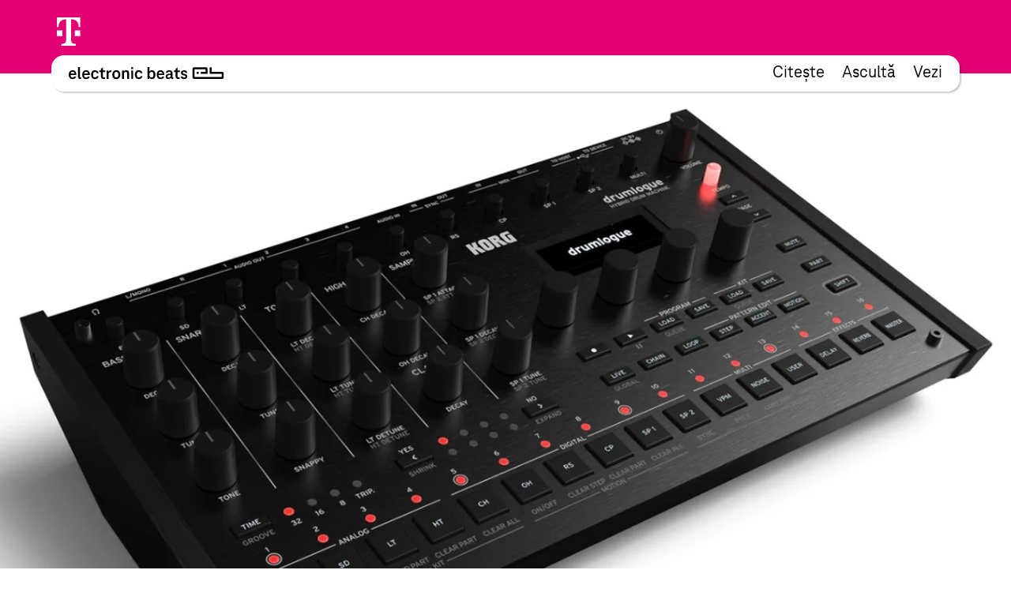

--- FILE ---
content_type: text/html; charset=UTF-8
request_url: https://www.electronicbeats.ro/korg-drumlogue/
body_size: 20617
content:
<!doctype html>
<html lang="ro-RO">
  <head>
  <meta charset="utf-8">
  <meta http-equiv="x-ua-compatible" content="ie=edge">
  <meta name="viewport" content="width=device-width, initial-scale=1, shrink-to-fit=no">
<!-- edit un@dom.de 2.6.2025
  <link rel="preload" href="https://www.electronicbeats.net/app/themes/teb/dist/fonts/TeleNeoScreenWeb/WOFF2/TeleNeoWeb-Regular_8aa9d7ea.woff2" as="font" type="font/woff2" crossorigin>
  <link rel="preload" href="https://www.electronicbeats.net/app/themes/teb/dist/fonts/TeleNeoScreenWeb/WOFF/TeleNeoWeb-Regular_41b43bec.woff" as="font" type="font/woff" crossorigin>
  <link rel="preload" href="https://www.electronicbeats.net/app/themes/teb/dist/fonts/TeleNeoScreenWeb/WOFF2/TeleNeoWeb-RegularItalic_bd6af855.woff2" as="font" type="font/woff2" crossorigin>
  <link rel="preload" href="https://www.electronicbeats.net/app/themes/teb/dist/fonts/TeleNeoScreenWeb/WOFF/TeleNeoWeb-RegularItalic_4800a13f.woff" as="font" type="font/woff" crossorigin>
-->

  <link rel="preload" href="/app/themes/teb/resources/assets/fonts/TeleNeoScreenWeb/WOFF2/TeleNeoWeb-Regular.woff2" as="font" type="font/woff2">
  <link rel="preload" href="/app/themes/teb/resources/assets/fonts/TeleNeoScreenWeb/WOFF/TeleNeoWeb-Regular.woff" as="font" type="font/woff">
  <link rel="preload" href="/app/themes/teb/resources/assets/fonts/TeleNeoScreenWeb/WOFF2/TeleNeoWeb-RegularItalic.woff2" as="font" type="font/woff2">
  <link rel="preload" href="/app/themes/teb/resources/assets/fonts/TeleNeoScreenWeb/WOFF/TeleNeoWeb-RegularItalic.woff" as="font" type="font/woff">
<!-- edit end -->

  <link rel="apple-touch-icon-precomposed" sizes="57x57" href="https://www.electronicbeats.net/app/themes/teb/dist/images/favicon/apple-touch-icon-57x57_2395f22c.png" />
  <link rel="apple-touch-icon-precomposed" sizes="114x114" href="https://www.electronicbeats.net/app/themes/teb/dist/images/favicon/apple-touch-icon-114x114_6f830c2f.png" />
  <link rel="apple-touch-icon-precomposed" sizes="72x72" href="https://www.electronicbeats.net/app/themes/teb/dist/images/favicon/apple-touch-icon-72x72_6b1906cb.png" />
  <link rel="apple-touch-icon-precomposed" sizes="144x144" href="https://www.electronicbeats.net/app/themes/teb/dist/images/favicon/apple-touch-icon-144x144_44973b2d.png" />
  <link rel="apple-touch-icon-precomposed" sizes="60x60" href="https://www.electronicbeats.net/app/themes/teb/dist/images/favicon/apple-touch-icon-60x60_2b319e2d.png" />
  <link rel="apple-touch-icon-precomposed" sizes="120x120" href="https://www.electronicbeats.net/app/themes/teb/dist/images/favicon/apple-touch-icon-120x120_4cb37231.png" />
  <link rel="apple-touch-icon-precomposed" sizes="76x76" href="https://www.electronicbeats.net/app/themes/teb/dist/images/favicon/apple-touch-icon-76x76_777f47ca.png" />
  <link rel="apple-touch-icon-precomposed" sizes="152x152" href="https://www.electronicbeats.net/app/themes/teb/dist/images/favicon/apple-touch-icon-152x152_595b0e88.png" />
  <link rel="apple-touch-icon-precomposed" sizes="180x180" href="https://www.electronicbeats.net/app/themes/teb/dist/images/favicon/apple-touch-icon-180x180_e148d4ca.png" />
  <link rel="icon" type="image/png" href="https://www.electronicbeats.net/app/themes/teb/dist/images/favicon/favicon-196x196_6fe6180a.png" sizes="196x196" />
  <link rel="icon" type="image/png" href="https://www.electronicbeats.net/app/themes/teb/dist/images/favicon/favicon-96x96_fefabae9.png" sizes="96x96" />
  <link rel="icon" type="image/png" href="https://www.electronicbeats.net/app/themes/teb/dist/images/favicon/favicon-32x32_f66ff213.png" sizes="32x32" />
  <link rel="icon" type="image/png" href="https://www.electronicbeats.net/app/themes/teb/dist/images/favicon/favicon-16x16_e79ab5c0.png" sizes="16x16" />
  <link rel="icon" type="image/png" href="https://www.electronicbeats.net/app/themes/teb/dist/images/favicon/favicon-128_442bc83d.png" sizes="128x128" />
  <link rel="manifest" href="https://www.electronicbeats.net/app/themes/teb/dist/images/favicon/site_60210b38.webmanifest">
  <link rel="shortcut icon" href="https://www.electronicbeats.net/app/themes/teb/dist/images/favicon/favicon_f58a6da9.ico" />
  <link rel="mask-icon" href="https://www.electronicbeats.net/app/themes/teb/dist/images/favicon/safari-pinned-tab_15f93c22.svg" color="#e20074" />
  <meta name="application-name" content="Telekom Electronic Beats" />
  <meta name="apple-mobile-web-app-title" content="TEB" />
  <meta name="msapplication-config" content="https://www.electronicbeats.net/app/themes/teb/dist/images/favicon/browserconfig_0f5b9443.xml" />
  <meta name="msapplication-TileColor" content="#FFFFFF" />
  <meta name="msapplication-TileImage" content="https://www.electronicbeats.net/app/themes/teb/dist/images/favicon/mstile-144x144_44973b2d.png" />
  <meta name="msapplication-square70x70logo" content="https://www.electronicbeats.net/app/themes/teb/dist/images/favicon/mstile-70x70_442bc83d.png" />
  <meta name="msapplication-square150x150logo" content="https://www.electronicbeats.net/app/themes/teb/dist/images/favicon/mstile-150x150_8ee98a3d.png" />
  <meta name="msapplication-wide310x150logo" content="https://www.electronicbeats.net/app/themes/teb/dist/images/favicon/mstile-310x150_29817389.png" />
  <meta name="msapplication-square310x310logo" content="https://www.electronicbeats.net/app/themes/teb/dist/images/favicon/mstile-310x310_3a2c6784.png" />
  <meta name="theme-color" content="#ffffff">

  <link rel="preload" href="https://www.electronicbeats.net/app/themes/teb/dist/images/telekom-electronic-beats-logo_625f7910.svg" as="image">

  <link rel="preconnect" href="https://res.cloudinary.com/">
  <link rel="preconnect" href="https://www.facebook.com/">
  
  <link rel="preconnect" href="https://cdn.jsdelivr.net/">
  <link rel="preconnect" href="https://unpkg.com/">
  <link rel="preconnect" href="https://cdn.plyr.io/">
  <link rel="preconnect" href="https://cdnjs.cloudflare.com/">
  <link rel="preconnect" href="https://polyfill.io/">
  <link rel="preconnect" href="https://www.googletagmanager.com/">
  <link rel="preconnect" href="https://www.google-analytics.com/">

  <!-- Google Tag Manager -->
  <script>(function(w,d,s,l,i){w[l]=w[l]||[];w[l].push({"gtm.start":
  new Date().getTime(),event:"gtm.js"});var f=d.getElementsByTagName(s)[0],
  j=d.createElement(s),dl=l!="dataLayer"?"&l="+l:"";j.async=true;j.src=
  "https://www.googletagmanager.com/gtm.js?id="+i+dl;f.parentNode.insertBefore(j,f);
  })(window,document,"script","dataLayer","GTM-MN6RLM2");</script>
  <!-- End Google Tag Manager -->

  
<script>
  window.load = () => {
    window.scrollTo(0,88);
  }
</script>
<script defer src="https://unpkg.com/@alpinejs/collapse@3.x.x/dist/cdn.min.js"></script>
<script defer src="https://unpkg.com/alpinejs@3.9.1/dist/cdn.min.js"></script>
  <title>Drum machine hibrid de la Korg | Electronic Beats Romania</title>

<!-- The SEO Framework by Sybre Waaijer -->
<meta name="robots" content="max-snippet:-1,max-image-preview:standard,max-video-preview:-1" />
<meta name="description" content="Korg intenționează să lanseze un drum machine hibrid analog&#x2d;digital, numit drumlogue." />
<meta property="og:image" content="https://www.electronicbeats.net/app/uploads/sites/9/2021/01/Korg-Drumlogue.jpg" />
<meta property="og:image:width" content="1474" />
<meta property="og:image:height" content="924" />
<meta property="og:image:alt" content="Korg Drumlogue" />
<meta property="og:locale" content="ro_RO" />
<meta property="og:type" content="article" />
<meta property="og:title" content="Drum machine hibrid de la Korg | Electronic Beats Romania" />
<meta property="og:description" content="Korg intenționează să lanseze un drum machine hibrid analog&#x2d;digital, numit drumlogue." />
<meta property="og:url" content="https://www.electronicbeats.ro/korg-drumlogue/" />
<meta property="og:site_name" content="Electronic Beats Romania" />
<meta property="article:published_time" content="2021-01-21T17:18+00:00" />
<meta property="article:modified_time" content="2021-01-21T18:33+00:00" />
<meta property="og:updated_time" content="2021-01-21T18:33+00:00" />
<meta name="twitter:card" content="summary_large_image" />
<meta name="twitter:title" content="Drum machine hibrid de la Korg | Electronic Beats Romania" />
<meta name="twitter:description" content="Korg intenționează să lanseze un drum machine hibrid analog&#x2d;digital, numit drumlogue." />
<meta name="twitter:image" content="https://www.electronicbeats.net/app/uploads/sites/9/2021/01/Korg-Drumlogue.jpg" />
<meta name="twitter:image:width" content="1474" />
<meta name="twitter:image:height" content="924" />
<meta name="twitter:image:alt" content="Korg Drumlogue" />
<link rel="canonical" href="https://www.electronicbeats.ro/korg-drumlogue/" />
<script type="application/ld+json">{"@context":"https://schema.org","@type":"BreadcrumbList","itemListElement":[{"@type":"ListItem","position":1,"item":{"@id":"https://www.electronicbeats.ro/","name":"Electronic Beats Romania"}},{"@type":"ListItem","position":2,"item":{"@id":"https://www.electronicbeats.ro/category/uncategorized/","name":"Uncategorized"}},{"@type":"ListItem","position":3,"item":{"@id":"https://www.electronicbeats.ro/korg-drumlogue/","name":"Drum machine hibrid de la Korg"}}]}</script>
<!-- / The SEO Framework by Sybre Waaijer | 15.47ms meta | 0.68ms boot -->

<link rel='dns-prefetch' href='//www.electronicbeats.net' />
<link rel='dns-prefetch' href='//polyfill.io' />
<link rel='dns-prefetch' href='//cdnjs.cloudflare.com' />
<link rel='dns-prefetch' href='//cdn.plyr.io' />
<link rel='dns-prefetch' href='//unpkg.com' />
<link rel='stylesheet' id='borlabs-cookie-css'  href='https://www.electronicbeats.net/app/cache/borlabs-cookie/borlabs-cookie_9_ro.css?ver=2.1.11-11' type='text/css' media='all' />
<link rel='stylesheet' id='sage/main.css-css'  href='https://www.electronicbeats.net/app/themes/teb/dist/styles/main_7cf54e64.css' type='text/css' media='all' />
<link rel='stylesheet' id='plyr.css-css'  href='https://cdn.plyr.io/3.6.2/plyr.css' type='text/css' media='all' />
<link rel='stylesheet' id='Flickity.css-css'  href='https://unpkg.com/flickity@2.2.1/dist/flickity.min.css' type='text/css' media='all' />
<script type='text/javascript' src='https://polyfill.io/v3/polyfill.min.js?flags=gated&#038;rum=true&#038;features=es5%2Ces6%2Ces7%2CIntersectionObserver%2CIntersectionObserverEntry%2Ces2017%2Ces2016%2Ces2015&#038;ver=5.6.1' id='polyfil.io-js'></script>
<script type='text/javascript' src='https://www.electronicbeats.ro/wp-includes/js/jquery/jquery.min.js?ver=3.5.1' id='jquery-core-js'></script>
<script type='text/javascript' src='https://www.electronicbeats.ro/wp-includes/js/jquery/jquery-migrate.min.js?ver=3.3.2' id='jquery-migrate-js'></script>
<link rel="https://api.w.org/" href="https://www.electronicbeats.ro/wp-json/" /><link rel="alternate" type="application/json" href="https://www.electronicbeats.ro/wp-json/wp/v2/posts/15218" /><link rel="EditURI" type="application/rsd+xml" title="RSD" href="https://www.electronicbeats.ro/xmlrpc.php?rsd" />
<link rel="wlwmanifest" type="application/wlwmanifest+xml" href="https://www.electronicbeats.ro/wp-includes/wlwmanifest.xml" /> 
<link rel="alternate" type="application/json+oembed" href="https://www.electronicbeats.ro/wp-json/oembed/1.0/embed?url=https%3A%2F%2Fwww.electronicbeats.ro%2Fkorg-drumlogue%2F" />
<link rel="alternate" type="text/xml+oembed" href="https://www.electronicbeats.ro/wp-json/oembed/1.0/embed?url=https%3A%2F%2Fwww.electronicbeats.ro%2Fkorg-drumlogue%2F&#038;format=xml" />
</head>
  <body class="post-template-default single single-post postid-15218 single-format-standard wp-embed-responsive v2 korg-drumlogue teaser app-data index-data singular-data single-data single-post-data single-post-korg-drumlogue-data" itemscope itemtype="http://schema.org/WebPage">
            <div class="z-nav sticky top-brand-bar-collapsed left-0 right-0 max-w-1440 ml-auto mr-auto">
      <div class="BrandBar bg-magenta h-brand-bar  text-white full-bleed">
  <div class="max-w-1440 mx-auto px-s pt-s flex justify-start items-center">
    <img class="h-36 w-auto ml-brand-banner-logo" src="https://www.electronicbeats.net/app/themes/teb/dist/images/deutsche-telekom-t-logo_10da3240.svg" alt="Deutsche Telekom - erleben was verbindet" width="31" height="36">
  </div>
 </div>
    </div>
    <div class="z-nav sticky top-24 md:top-32 left-0 right-0 pt-32 top max-w-1440 ml-auto mr-auto">
      <header class="MainHeaderV2 flex justify-between items-center bg-white rounded sticky mr-l-fluid ml-l-fluid shadow">
    <a href="https://www.electronicbeats.ro/" class="MainHeaderV2__Brand pl-s-h-fluid" title="Electronic Beats Romania">
      <img class="Image" src="https://www.electronicbeats.net/app/themes/teb/dist/images/telekom-electronic-beats-logo_625f7910.svg" alt="Electronic Beats Romania">
    </a>
          <nav class="MainHeaderV2__Navigation flex text-teaser-h3 hidden md:flex pr-s-h-fluid">
        <div class="menu-mainnavigation-container"><ul id="menu-mainnavigation-1" class="MainNavV2 flex"><li class="menu-item menu-item-type-post_type menu-item-object-page menu-item-12584 hover:text-magenta mr-s-fluid last:mr-0"><a href="https://www.electronicbeats.ro/features/">Citește</a></li>
<li class="menu-item menu-item-type-post_type menu-item-object-page menu-item-7651 hover:text-magenta mr-s-fluid last:mr-0"><a href="https://www.electronicbeats.ro/podcast/">Ascultă</a></li>
<li class="menu-item menu-item-type-post_type menu-item-object-page menu-item-12895 hover:text-magenta mr-s-fluid last:mr-0"><a href="https://www.electronicbeats.ro/watch/">Vezi</a></li>
</ul></div>
      </nav>
        <div class="MainHeaderV2__Button md:hidden pr-m-h-fluid relative" data-mega-button data-action-container="V2" data-action-state="off">
      <div class="MainHeaderV2__Overlay bg-white absolute top-0 right-0 rounded shadow pt-l-fluid"><div class="menu-mainnavigation-container"><ul id="menu-mainnavigation-2" class="MainNavV2 flex"><li class="menu-item menu-item-type-post_type menu-item-object-page menu-item-12584 hover:text-magenta mr-s-fluid last:mr-0"><a href="https://www.electronicbeats.ro/features/">Citește</a></li>
<li class="menu-item menu-item-type-post_type menu-item-object-page menu-item-7651 hover:text-magenta mr-s-fluid last:mr-0"><a href="https://www.electronicbeats.ro/podcast/">Ascultă</a></li>
<li class="menu-item menu-item-type-post_type menu-item-object-page menu-item-12895 hover:text-magenta mr-s-fluid last:mr-0"><a href="https://www.electronicbeats.ro/watch/">Vezi</a></li>
</ul></div></div>
        <div class="MainHeaderV2__Icon"></div>
    </div>
</header>
    </div>
        <div class="mt-main-nav-height" role="document">
      <main>
              <div class="ContentModules full-bleed pb-xxl-fluid" data-content-modules>
                  <div
          class="ContentModules__Item -mt-main-nav-height relative"
          id="header-v1-0"
          data-name="header-v1"
                    >
                      <div class="max-w-1440 mx-auto">
              <header class="text-center mx-xl-h-fluid" data-type="v1">
      <img
  src="https://res.cloudinary.com/electronic-beats/c_fit,q_auto,f_auto,w_1920/stage/uploads/sites/9/2021/01/Korg-Drumlogue.jpg"
  srcset="
          https://res.cloudinary.com/electronic-beats/c_fit,q_auto,f_auto,w_320/stage/uploads/sites/9/2021/01/Korg-Drumlogue.jpg 320w,
          https://res.cloudinary.com/electronic-beats/c_fit,q_auto,f_auto,w_640/stage/uploads/sites/9/2021/01/Korg-Drumlogue.jpg 640w,
          https://res.cloudinary.com/electronic-beats/c_fit,q_auto,f_auto,w_960/stage/uploads/sites/9/2021/01/Korg-Drumlogue.jpg 960w,
          https://res.cloudinary.com/electronic-beats/c_fit,q_auto,f_auto,w_375/stage/uploads/sites/9/2021/01/Korg-Drumlogue.jpg 375w,
          https://res.cloudinary.com/electronic-beats/c_fit,q_auto,f_auto,w_750/stage/uploads/sites/9/2021/01/Korg-Drumlogue.jpg 750w,
          https://res.cloudinary.com/electronic-beats/c_fit,q_auto,f_auto,w_1125/stage/uploads/sites/9/2021/01/Korg-Drumlogue.jpg 1125w,
          https://res.cloudinary.com/electronic-beats/c_fit,q_auto,f_auto,w_450/stage/uploads/sites/9/2021/01/Korg-Drumlogue.jpg 450w,
          https://res.cloudinary.com/electronic-beats/c_fit,q_auto,f_auto,w_900/stage/uploads/sites/9/2021/01/Korg-Drumlogue.jpg 900w,
          https://res.cloudinary.com/electronic-beats/c_fit,q_auto,f_auto,w_1350/stage/uploads/sites/9/2021/01/Korg-Drumlogue.jpg 1350w,
          https://res.cloudinary.com/electronic-beats/c_fit,q_auto,f_auto,w_768/stage/uploads/sites/9/2021/01/Korg-Drumlogue.jpg 768w,
          https://res.cloudinary.com/electronic-beats/c_fit,q_auto,f_auto,w_1536/stage/uploads/sites/9/2021/01/Korg-Drumlogue.jpg 1536w,
          https://res.cloudinary.com/electronic-beats/c_fit,q_auto,f_auto,w_2304/stage/uploads/sites/9/2021/01/Korg-Drumlogue.jpg 2304w,
          https://res.cloudinary.com/electronic-beats/c_fit,q_auto,f_auto,w_810/stage/uploads/sites/9/2021/01/Korg-Drumlogue.jpg 810w,
          https://res.cloudinary.com/electronic-beats/c_fit,q_auto,f_auto,w_1620/stage/uploads/sites/9/2021/01/Korg-Drumlogue.jpg 1620w,
          https://res.cloudinary.com/electronic-beats/c_fit,q_auto,f_auto,w_2430/stage/uploads/sites/9/2021/01/Korg-Drumlogue.jpg 2430w,
          https://res.cloudinary.com/electronic-beats/c_fit,q_auto,f_auto,w_834/stage/uploads/sites/9/2021/01/Korg-Drumlogue.jpg 834w,
          https://res.cloudinary.com/electronic-beats/c_fit,q_auto,f_auto,w_1668/stage/uploads/sites/9/2021/01/Korg-Drumlogue.jpg 1668w,
          https://res.cloudinary.com/electronic-beats/c_fit,q_auto,f_auto,w_2502/stage/uploads/sites/9/2021/01/Korg-Drumlogue.jpg 2502w,
          https://res.cloudinary.com/electronic-beats/c_fit,q_auto,f_auto,w_1024/stage/uploads/sites/9/2021/01/Korg-Drumlogue.jpg 1024w,
          https://res.cloudinary.com/electronic-beats/c_fit,q_auto,f_auto,w_2048/stage/uploads/sites/9/2021/01/Korg-Drumlogue.jpg 2048w,
          https://res.cloudinary.com/electronic-beats/c_fit,q_auto,f_auto,w_3072/stage/uploads/sites/9/2021/01/Korg-Drumlogue.jpg 3072w,
          https://res.cloudinary.com/electronic-beats/c_fit,q_auto,f_auto,w_1080/stage/uploads/sites/9/2021/01/Korg-Drumlogue.jpg 1080w,
          https://res.cloudinary.com/electronic-beats/c_fit,q_auto,f_auto,w_2160/stage/uploads/sites/9/2021/01/Korg-Drumlogue.jpg 2160w,
          https://res.cloudinary.com/electronic-beats/c_fit,q_auto,f_auto,w_3240/stage/uploads/sites/9/2021/01/Korg-Drumlogue.jpg 3240w,
          https://res.cloudinary.com/electronic-beats/c_fit,q_auto,f_auto,w_1112/stage/uploads/sites/9/2021/01/Korg-Drumlogue.jpg 1112w,
          https://res.cloudinary.com/electronic-beats/c_fit,q_auto,f_auto,w_2224/stage/uploads/sites/9/2021/01/Korg-Drumlogue.jpg 2224w,
          https://res.cloudinary.com/electronic-beats/c_fit,q_auto,f_auto,w_3336/stage/uploads/sites/9/2021/01/Korg-Drumlogue.jpg 3336w,
          https://res.cloudinary.com/electronic-beats/c_fit,q_auto,f_auto,w_1366/stage/uploads/sites/9/2021/01/Korg-Drumlogue.jpg 1366w,
          https://res.cloudinary.com/electronic-beats/c_fit,q_auto,f_auto,w_2732/stage/uploads/sites/9/2021/01/Korg-Drumlogue.jpg 2732w,
          https://res.cloudinary.com/electronic-beats/c_fit,q_auto,f_auto,w_4098/stage/uploads/sites/9/2021/01/Korg-Drumlogue.jpg 4098w,
          https://res.cloudinary.com/electronic-beats/c_fit,q_auto,f_auto,w_1440/stage/uploads/sites/9/2021/01/Korg-Drumlogue.jpg 1440w,
          https://res.cloudinary.com/electronic-beats/c_fit,q_auto,f_auto,w_2880/stage/uploads/sites/9/2021/01/Korg-Drumlogue.jpg 2880w,
          https://res.cloudinary.com/electronic-beats/c_fit,q_auto,f_auto,w_4320/stage/uploads/sites/9/2021/01/Korg-Drumlogue.jpg 4320w,
          https://res.cloudinary.com/electronic-beats/c_fit,q_auto,f_auto,w_1920/stage/uploads/sites/9/2021/01/Korg-Drumlogue.jpg 1920w,
          https://res.cloudinary.com/electronic-beats/c_fit,q_auto,f_auto,w_3840/stage/uploads/sites/9/2021/01/Korg-Drumlogue.jpg 3840w,
          https://res.cloudinary.com/electronic-beats/c_fit,q_auto,f_auto,w_5760/stage/uploads/sites/9/2021/01/Korg-Drumlogue.jpg 5760w,
      "
  sizes="
    (min-width: 120em) 1920px,
    100vw
  "
  alt="Korg Drumlogue"
  width="1920"
  height="1203.5820895522"
  loading="lazy"
  data-size-group="header"
  class="full-bleed-max-1920 mb-xl-fluid"
>
    <h1 class="text-h1">
    Korg lansează un drum machine hibrid între analog și digital &#8211; drumlogue
  </h1>
  </header>
            </div>
        </div>
                              <div
                      class="ContentModules__Item relative"
                    data-name="text"
          id="text-1"
                    
          >
                    <style>
            #text-1 {
                              --text-color:;
                              --text-hover-color:;
                              --background:;
                              --text-shadow:;
                          }
          </style>
                      <div class="max-w-1440 mx-auto">
              <div class="mx-xxxxl-h-fluid text-copy">
  <p>Korg intenționează să lanseze un drum machine hibrid analog-digital, numit drumlogue.</p>
<p>Japonezii de la Korg au vorbit despre noul prototip în cadrul <a href="https://www.namm.org/" target="_blank" rel="noopener">NAMM Show</a> din Statele Unite, cel mai mare eveniment din lume dedicat exclusiv comerțului pentru industria de produse muzicale, audio și industria tehnologiei pentru evenimente, organizat anual de NAMM (National Association of Music Merchants).</p>
<p>Într-un nou videoclip de pe canalul lor de YouTube, dezvoltatorii de produse Korg discută despre noua unitate și previzualizează sunetul acesteia. Deși încă e în stadiul de prototip, noul drum machine are mai multe ieșiri alocabile, capacitatea de a încărca propriile sample-uri, o secțiune FX „bogată” și o multitudine de controale de performanță în partea superioară a unității.</p>
<p>Korg explică că drumlogue-ul va include, de asemenea, un SDK renovat pentru „gama logue”, permițând terților să producă efecte și multe altele pentru unitate.</p>
<p>Deși nu se știu multe detalii despre noul drum machine și încă nu există o dată de lansare sau un preț, se pare că are un mod de lucru similar cu produsele din gama <a href="https://www.elektron.se/" target="_blank" rel="noopener">Elektron</a>-ul.</p>
<p>Este logic pentru Korg să-și adauge un drum machine liniei sale în creștere de sintetizatoare. Revenim cu noi informații pe măsură ce vor fi dezvăluite. Până atunci, urmărește un scurt video mai jos.</p>

</div>
            </div>
        </div>
                              <div
                      class="ContentModules__Item relative"
                    data-name="video"
          id="video-2"
                                data-predecessor-background
          
          >
                    <style>
            #video-2 {
                              --text-color:;
                              --text-hover-color:;
                              --background:;
                              --text-shadow:;
                          }
          </style>
                      <div class="max-w-1440 mx-auto">
              <div class="BorlabsCookie"><div class="_brlbs-content-blocker"> <div class="_brlbs-default"> <p>This element will show content from various video platforms. <br/>If you load this Content, you accept cookies from external Media.</p> <p><a class="_brlbs-btn" href="#" data-borlabs-cookie-unblock role="button">Load content</a></p> </div> </div><div class="borlabs-hide" data-borlabs-cookie-type="content-blocker" data-borlabs-cookie-id="externalmedia"><script type="text/template">[base64]</script></div></div>

            </div>
        </div>
                              <div
                      class="ContentModules__Item relative"
                    data-name="highlightTeaser"
          id="highlightTeaser-3"
                                data-predecessor-background
          
          >
                    <style>
            #highlightTeaser-3 {
                              --text-color:;
                              --text-hover-color:;
                              --background:;
                              --text-shadow:;
                          }
          </style>
                      <div class="max-w-1440 mx-auto">
              <ul class="HighlightTeaser full-bleed">
      <li class="HighlightTeaser__Item">
        <a href="https://www.electronicbeats.ro/korg-opsix/">
          <article itemscope itemtype="http://schema.org/BlogPosting">
            <header>
                                                <div class="HighlightTeaser__ImageWrapper">
                    <img
    data-src="https://res.cloudinary.com/electronic-beats/c_fill,q_auto,f_auto,ar_16:9,w_1440/stage/uploads/sites/9/2020/11/a4667856824a734d9f6a133bc8f6fdd1_pc.jpg"
    srcset="
              https://res.cloudinary.com/electronic-beats/c_fill,q_auto,f_auto,ar_16:9,w_1440/stage/uploads/sites/9/2020/11/a4667856824a734d9f6a133bc8f6fdd1_pc.jpg 1440w,
              https://res.cloudinary.com/electronic-beats/c_fill,q_auto,f_auto,ar_16:9,w_2880/stage/uploads/sites/9/2020/11/a4667856824a734d9f6a133bc8f6fdd1_pc.jpg 2880w,
              https://res.cloudinary.com/electronic-beats/c_fill,q_auto,f_auto,ar_16:9,w_4320/stage/uploads/sites/9/2020/11/a4667856824a734d9f6a133bc8f6fdd1_pc.jpg 4320w,
              https://res.cloudinary.com/electronic-beats/c_fill,q_auto,f_auto,ar_16:9,w_320/stage/uploads/sites/9/2020/11/a4667856824a734d9f6a133bc8f6fdd1_pc.jpg 320w,
              https://res.cloudinary.com/electronic-beats/c_fill,q_auto,f_auto,ar_16:9,w_640/stage/uploads/sites/9/2020/11/a4667856824a734d9f6a133bc8f6fdd1_pc.jpg 640w,
              https://res.cloudinary.com/electronic-beats/c_fill,q_auto,f_auto,ar_16:9,w_960/stage/uploads/sites/9/2020/11/a4667856824a734d9f6a133bc8f6fdd1_pc.jpg 960w,
              https://res.cloudinary.com/electronic-beats/c_fill,q_auto,f_auto,ar_16:9,w_375/stage/uploads/sites/9/2020/11/a4667856824a734d9f6a133bc8f6fdd1_pc.jpg 375w,
              https://res.cloudinary.com/electronic-beats/c_fill,q_auto,f_auto,ar_16:9,w_750/stage/uploads/sites/9/2020/11/a4667856824a734d9f6a133bc8f6fdd1_pc.jpg 750w,
              https://res.cloudinary.com/electronic-beats/c_fill,q_auto,f_auto,ar_16:9,w_1125/stage/uploads/sites/9/2020/11/a4667856824a734d9f6a133bc8f6fdd1_pc.jpg 1125w,
              https://res.cloudinary.com/electronic-beats/c_fill,q_auto,f_auto,ar_16:9,w_414/stage/uploads/sites/9/2020/11/a4667856824a734d9f6a133bc8f6fdd1_pc.jpg 414w,
              https://res.cloudinary.com/electronic-beats/c_fill,q_auto,f_auto,ar_16:9,w_828/stage/uploads/sites/9/2020/11/a4667856824a734d9f6a133bc8f6fdd1_pc.jpg 828w,
              https://res.cloudinary.com/electronic-beats/c_fill,q_auto,f_auto,ar_16:9,w_1242/stage/uploads/sites/9/2020/11/a4667856824a734d9f6a133bc8f6fdd1_pc.jpg 1242w,
              https://res.cloudinary.com/electronic-beats/c_fill,q_auto,f_auto,ar_16:9,w_768/stage/uploads/sites/9/2020/11/a4667856824a734d9f6a133bc8f6fdd1_pc.jpg 768w,
              https://res.cloudinary.com/electronic-beats/c_fill,q_auto,f_auto,ar_16:9,w_1536/stage/uploads/sites/9/2020/11/a4667856824a734d9f6a133bc8f6fdd1_pc.jpg 1536w,
              https://res.cloudinary.com/electronic-beats/c_fill,q_auto,f_auto,ar_16:9,w_2304/stage/uploads/sites/9/2020/11/a4667856824a734d9f6a133bc8f6fdd1_pc.jpg 2304w,
              https://res.cloudinary.com/electronic-beats/c_fill,q_auto,f_auto,ar_16:9,w_810/stage/uploads/sites/9/2020/11/a4667856824a734d9f6a133bc8f6fdd1_pc.jpg 810w,
              https://res.cloudinary.com/electronic-beats/c_fill,q_auto,f_auto,ar_16:9,w_1620/stage/uploads/sites/9/2020/11/a4667856824a734d9f6a133bc8f6fdd1_pc.jpg 1620w,
              https://res.cloudinary.com/electronic-beats/c_fill,q_auto,f_auto,ar_16:9,w_2430/stage/uploads/sites/9/2020/11/a4667856824a734d9f6a133bc8f6fdd1_pc.jpg 2430w,
              https://res.cloudinary.com/electronic-beats/c_fill,q_auto,f_auto,ar_16:9,w_834/stage/uploads/sites/9/2020/11/a4667856824a734d9f6a133bc8f6fdd1_pc.jpg 834w,
              https://res.cloudinary.com/electronic-beats/c_fill,q_auto,f_auto,ar_16:9,w_1668/stage/uploads/sites/9/2020/11/a4667856824a734d9f6a133bc8f6fdd1_pc.jpg 1668w,
              https://res.cloudinary.com/electronic-beats/c_fill,q_auto,f_auto,ar_16:9,w_2502/stage/uploads/sites/9/2020/11/a4667856824a734d9f6a133bc8f6fdd1_pc.jpg 2502w,
              https://res.cloudinary.com/electronic-beats/c_fill,q_auto,f_auto,ar_16:9,w_1024/stage/uploads/sites/9/2020/11/a4667856824a734d9f6a133bc8f6fdd1_pc.jpg 1024w,
              https://res.cloudinary.com/electronic-beats/c_fill,q_auto,f_auto,ar_16:9,w_2048/stage/uploads/sites/9/2020/11/a4667856824a734d9f6a133bc8f6fdd1_pc.jpg 2048w,
              https://res.cloudinary.com/electronic-beats/c_fill,q_auto,f_auto,ar_16:9,w_3072/stage/uploads/sites/9/2020/11/a4667856824a734d9f6a133bc8f6fdd1_pc.jpg 3072w,
              https://res.cloudinary.com/electronic-beats/c_fill,q_auto,f_auto,ar_16:9,w_1080/stage/uploads/sites/9/2020/11/a4667856824a734d9f6a133bc8f6fdd1_pc.jpg 1080w,
              https://res.cloudinary.com/electronic-beats/c_fill,q_auto,f_auto,ar_16:9,w_2160/stage/uploads/sites/9/2020/11/a4667856824a734d9f6a133bc8f6fdd1_pc.jpg 2160w,
              https://res.cloudinary.com/electronic-beats/c_fill,q_auto,f_auto,ar_16:9,w_3240/stage/uploads/sites/9/2020/11/a4667856824a734d9f6a133bc8f6fdd1_pc.jpg 3240w,
              https://res.cloudinary.com/electronic-beats/c_fill,q_auto,f_auto,ar_16:9,w_1112/stage/uploads/sites/9/2020/11/a4667856824a734d9f6a133bc8f6fdd1_pc.jpg 1112w,
              https://res.cloudinary.com/electronic-beats/c_fill,q_auto,f_auto,ar_16:9,w_2224/stage/uploads/sites/9/2020/11/a4667856824a734d9f6a133bc8f6fdd1_pc.jpg 2224w,
              https://res.cloudinary.com/electronic-beats/c_fill,q_auto,f_auto,ar_16:9,w_3336/stage/uploads/sites/9/2020/11/a4667856824a734d9f6a133bc8f6fdd1_pc.jpg 3336w,
              https://res.cloudinary.com/electronic-beats/c_fill,q_auto,f_auto,ar_16:9,w_1366/stage/uploads/sites/9/2020/11/a4667856824a734d9f6a133bc8f6fdd1_pc.jpg 1366w,
              https://res.cloudinary.com/electronic-beats/c_fill,q_auto,f_auto,ar_16:9,w_2732/stage/uploads/sites/9/2020/11/a4667856824a734d9f6a133bc8f6fdd1_pc.jpg 2732w,
              https://res.cloudinary.com/electronic-beats/c_fill,q_auto,f_auto,ar_16:9,w_4098/stage/uploads/sites/9/2020/11/a4667856824a734d9f6a133bc8f6fdd1_pc.jpg 4098w,
          "
    sizes="
      (min-width: 90em) 1440px,
      100vw
    "
    alt="Korg opsix"
    width="1440"
    height="810"
    loading="lazy"
    data-size-group="highlight"
    class="w-full lazyload">
                  </div>
                                            <meta itemprop="datePublished" content="2020-11-12T13:06:41+00:00" />
            </header>
            <div class="text-center ml-s-fluid mr-s-fluid">
              <h2 class="text-teaser-h2 mt-s-fluid text-center">
                <span itemprop="headline">Korg lansează un nou sintetizator &#8211; opsix</span>
              </h2>
                                <p itemprop="subline" class="HighlightTeaser__Subline text-teaser-h3">Costă 799 de lire și apare pe piață în decembrie.</p>
                            </div>
          </article>
        </a>
      </li>
  </ul>
            </div>
        </div>
                              <div
                      class="ContentModules__Item relative"
                    data-name="highlightTeaser"
          id="highlightTeaser-4"
                                data-predecessor-background
          
          >
                    <style>
            #highlightTeaser-4 {
                              --text-color:;
                              --text-hover-color:;
                              --background:;
                              --text-shadow:;
                          }
          </style>
                      <div class="max-w-1440 mx-auto">
              <ul class="HighlightTeaser full-bleed">
      <li class="HighlightTeaser__Item">
        <a href="https://www.electronicbeats.ro/korg-arp2600m/">
          <article itemscope itemtype="http://schema.org/BlogPosting">
            <header>
                                                <div class="HighlightTeaser__ImageWrapper">
                    <img
    data-src="https://res.cloudinary.com/electronic-beats/c_fill,q_auto,f_auto,ar_16:9,w_1440/stage/uploads/sites/9/2021/01/korg-arp-2600M-e1610946622207.jpg"
    srcset="
              https://res.cloudinary.com/electronic-beats/c_fill,q_auto,f_auto,ar_16:9,w_1440/stage/uploads/sites/9/2021/01/korg-arp-2600M-e1610946622207.jpg 1440w,
              https://res.cloudinary.com/electronic-beats/c_fill,q_auto,f_auto,ar_16:9,w_2880/stage/uploads/sites/9/2021/01/korg-arp-2600M-e1610946622207.jpg 2880w,
              https://res.cloudinary.com/electronic-beats/c_fill,q_auto,f_auto,ar_16:9,w_4320/stage/uploads/sites/9/2021/01/korg-arp-2600M-e1610946622207.jpg 4320w,
              https://res.cloudinary.com/electronic-beats/c_fill,q_auto,f_auto,ar_16:9,w_320/stage/uploads/sites/9/2021/01/korg-arp-2600M-e1610946622207.jpg 320w,
              https://res.cloudinary.com/electronic-beats/c_fill,q_auto,f_auto,ar_16:9,w_640/stage/uploads/sites/9/2021/01/korg-arp-2600M-e1610946622207.jpg 640w,
              https://res.cloudinary.com/electronic-beats/c_fill,q_auto,f_auto,ar_16:9,w_960/stage/uploads/sites/9/2021/01/korg-arp-2600M-e1610946622207.jpg 960w,
              https://res.cloudinary.com/electronic-beats/c_fill,q_auto,f_auto,ar_16:9,w_375/stage/uploads/sites/9/2021/01/korg-arp-2600M-e1610946622207.jpg 375w,
              https://res.cloudinary.com/electronic-beats/c_fill,q_auto,f_auto,ar_16:9,w_750/stage/uploads/sites/9/2021/01/korg-arp-2600M-e1610946622207.jpg 750w,
              https://res.cloudinary.com/electronic-beats/c_fill,q_auto,f_auto,ar_16:9,w_1125/stage/uploads/sites/9/2021/01/korg-arp-2600M-e1610946622207.jpg 1125w,
              https://res.cloudinary.com/electronic-beats/c_fill,q_auto,f_auto,ar_16:9,w_414/stage/uploads/sites/9/2021/01/korg-arp-2600M-e1610946622207.jpg 414w,
              https://res.cloudinary.com/electronic-beats/c_fill,q_auto,f_auto,ar_16:9,w_828/stage/uploads/sites/9/2021/01/korg-arp-2600M-e1610946622207.jpg 828w,
              https://res.cloudinary.com/electronic-beats/c_fill,q_auto,f_auto,ar_16:9,w_1242/stage/uploads/sites/9/2021/01/korg-arp-2600M-e1610946622207.jpg 1242w,
              https://res.cloudinary.com/electronic-beats/c_fill,q_auto,f_auto,ar_16:9,w_768/stage/uploads/sites/9/2021/01/korg-arp-2600M-e1610946622207.jpg 768w,
              https://res.cloudinary.com/electronic-beats/c_fill,q_auto,f_auto,ar_16:9,w_1536/stage/uploads/sites/9/2021/01/korg-arp-2600M-e1610946622207.jpg 1536w,
              https://res.cloudinary.com/electronic-beats/c_fill,q_auto,f_auto,ar_16:9,w_2304/stage/uploads/sites/9/2021/01/korg-arp-2600M-e1610946622207.jpg 2304w,
              https://res.cloudinary.com/electronic-beats/c_fill,q_auto,f_auto,ar_16:9,w_810/stage/uploads/sites/9/2021/01/korg-arp-2600M-e1610946622207.jpg 810w,
              https://res.cloudinary.com/electronic-beats/c_fill,q_auto,f_auto,ar_16:9,w_1620/stage/uploads/sites/9/2021/01/korg-arp-2600M-e1610946622207.jpg 1620w,
              https://res.cloudinary.com/electronic-beats/c_fill,q_auto,f_auto,ar_16:9,w_2430/stage/uploads/sites/9/2021/01/korg-arp-2600M-e1610946622207.jpg 2430w,
              https://res.cloudinary.com/electronic-beats/c_fill,q_auto,f_auto,ar_16:9,w_834/stage/uploads/sites/9/2021/01/korg-arp-2600M-e1610946622207.jpg 834w,
              https://res.cloudinary.com/electronic-beats/c_fill,q_auto,f_auto,ar_16:9,w_1668/stage/uploads/sites/9/2021/01/korg-arp-2600M-e1610946622207.jpg 1668w,
              https://res.cloudinary.com/electronic-beats/c_fill,q_auto,f_auto,ar_16:9,w_2502/stage/uploads/sites/9/2021/01/korg-arp-2600M-e1610946622207.jpg 2502w,
              https://res.cloudinary.com/electronic-beats/c_fill,q_auto,f_auto,ar_16:9,w_1024/stage/uploads/sites/9/2021/01/korg-arp-2600M-e1610946622207.jpg 1024w,
              https://res.cloudinary.com/electronic-beats/c_fill,q_auto,f_auto,ar_16:9,w_2048/stage/uploads/sites/9/2021/01/korg-arp-2600M-e1610946622207.jpg 2048w,
              https://res.cloudinary.com/electronic-beats/c_fill,q_auto,f_auto,ar_16:9,w_3072/stage/uploads/sites/9/2021/01/korg-arp-2600M-e1610946622207.jpg 3072w,
              https://res.cloudinary.com/electronic-beats/c_fill,q_auto,f_auto,ar_16:9,w_1080/stage/uploads/sites/9/2021/01/korg-arp-2600M-e1610946622207.jpg 1080w,
              https://res.cloudinary.com/electronic-beats/c_fill,q_auto,f_auto,ar_16:9,w_2160/stage/uploads/sites/9/2021/01/korg-arp-2600M-e1610946622207.jpg 2160w,
              https://res.cloudinary.com/electronic-beats/c_fill,q_auto,f_auto,ar_16:9,w_3240/stage/uploads/sites/9/2021/01/korg-arp-2600M-e1610946622207.jpg 3240w,
              https://res.cloudinary.com/electronic-beats/c_fill,q_auto,f_auto,ar_16:9,w_1112/stage/uploads/sites/9/2021/01/korg-arp-2600M-e1610946622207.jpg 1112w,
              https://res.cloudinary.com/electronic-beats/c_fill,q_auto,f_auto,ar_16:9,w_2224/stage/uploads/sites/9/2021/01/korg-arp-2600M-e1610946622207.jpg 2224w,
              https://res.cloudinary.com/electronic-beats/c_fill,q_auto,f_auto,ar_16:9,w_3336/stage/uploads/sites/9/2021/01/korg-arp-2600M-e1610946622207.jpg 3336w,
              https://res.cloudinary.com/electronic-beats/c_fill,q_auto,f_auto,ar_16:9,w_1366/stage/uploads/sites/9/2021/01/korg-arp-2600M-e1610946622207.jpg 1366w,
              https://res.cloudinary.com/electronic-beats/c_fill,q_auto,f_auto,ar_16:9,w_2732/stage/uploads/sites/9/2021/01/korg-arp-2600M-e1610946622207.jpg 2732w,
              https://res.cloudinary.com/electronic-beats/c_fill,q_auto,f_auto,ar_16:9,w_4098/stage/uploads/sites/9/2021/01/korg-arp-2600M-e1610946622207.jpg 4098w,
          "
    sizes="
      (min-width: 90em) 1440px,
      100vw
    "
    alt="ARP 2600M"
    width="1440"
    height="810"
    loading="lazy"
    data-size-group="highlight"
    class="w-full lazyload">
                  </div>
                                            <meta itemprop="datePublished" content="2021-01-19T16:40:56+00:00" />
            </header>
            <div class="text-center ml-s-fluid mr-s-fluid">
              <h2 class="text-teaser-h2 mt-s-fluid text-center">
                <span itemprop="headline">Korg anunță o versiune mai ieftină și mai mică a synth-ului ARP2600</span>
              </h2>
                            </div>
          </article>
        </a>
      </li>
  </ul>
            </div>
        </div>
                              <div
                      class="ContentModules__Item relative"
                    data-name="highlightTeaser"
          id="highlightTeaser-5"
                                data-predecessor-background
          
          >
                    <style>
            #highlightTeaser-5 {
                              --text-color:;
                              --text-hover-color:;
                              --background:;
                              --text-shadow:;
                          }
          </style>
                      <div class="max-w-1440 mx-auto">
              <ul class="HighlightTeaser full-bleed">
      <li class="HighlightTeaser__Item">
        <a href="https://www.electronicbeats.ro/cristian-kreindler-the-dust-collector/">
          <article itemscope itemtype="http://schema.org/BlogPosting">
            <header>
                                                <div class="HighlightTeaser__ImageWrapper">
                    <img
    data-src="https://res.cloudinary.com/electronic-beats/c_fill,q_auto,f_auto,ar_16:9,w_1440/stage/uploads/sites/9/2020/07/cz9ktJ8A-scaled.jpeg"
    srcset="
              https://res.cloudinary.com/electronic-beats/c_fill,q_auto,f_auto,ar_16:9,w_1440/stage/uploads/sites/9/2020/07/cz9ktJ8A-scaled.jpeg 1440w,
              https://res.cloudinary.com/electronic-beats/c_fill,q_auto,f_auto,ar_16:9,w_2880/stage/uploads/sites/9/2020/07/cz9ktJ8A-scaled.jpeg 2880w,
              https://res.cloudinary.com/electronic-beats/c_fill,q_auto,f_auto,ar_16:9,w_4320/stage/uploads/sites/9/2020/07/cz9ktJ8A-scaled.jpeg 4320w,
              https://res.cloudinary.com/electronic-beats/c_fill,q_auto,f_auto,ar_16:9,w_320/stage/uploads/sites/9/2020/07/cz9ktJ8A-scaled.jpeg 320w,
              https://res.cloudinary.com/electronic-beats/c_fill,q_auto,f_auto,ar_16:9,w_640/stage/uploads/sites/9/2020/07/cz9ktJ8A-scaled.jpeg 640w,
              https://res.cloudinary.com/electronic-beats/c_fill,q_auto,f_auto,ar_16:9,w_960/stage/uploads/sites/9/2020/07/cz9ktJ8A-scaled.jpeg 960w,
              https://res.cloudinary.com/electronic-beats/c_fill,q_auto,f_auto,ar_16:9,w_375/stage/uploads/sites/9/2020/07/cz9ktJ8A-scaled.jpeg 375w,
              https://res.cloudinary.com/electronic-beats/c_fill,q_auto,f_auto,ar_16:9,w_750/stage/uploads/sites/9/2020/07/cz9ktJ8A-scaled.jpeg 750w,
              https://res.cloudinary.com/electronic-beats/c_fill,q_auto,f_auto,ar_16:9,w_1125/stage/uploads/sites/9/2020/07/cz9ktJ8A-scaled.jpeg 1125w,
              https://res.cloudinary.com/electronic-beats/c_fill,q_auto,f_auto,ar_16:9,w_414/stage/uploads/sites/9/2020/07/cz9ktJ8A-scaled.jpeg 414w,
              https://res.cloudinary.com/electronic-beats/c_fill,q_auto,f_auto,ar_16:9,w_828/stage/uploads/sites/9/2020/07/cz9ktJ8A-scaled.jpeg 828w,
              https://res.cloudinary.com/electronic-beats/c_fill,q_auto,f_auto,ar_16:9,w_1242/stage/uploads/sites/9/2020/07/cz9ktJ8A-scaled.jpeg 1242w,
              https://res.cloudinary.com/electronic-beats/c_fill,q_auto,f_auto,ar_16:9,w_768/stage/uploads/sites/9/2020/07/cz9ktJ8A-scaled.jpeg 768w,
              https://res.cloudinary.com/electronic-beats/c_fill,q_auto,f_auto,ar_16:9,w_1536/stage/uploads/sites/9/2020/07/cz9ktJ8A-scaled.jpeg 1536w,
              https://res.cloudinary.com/electronic-beats/c_fill,q_auto,f_auto,ar_16:9,w_2304/stage/uploads/sites/9/2020/07/cz9ktJ8A-scaled.jpeg 2304w,
              https://res.cloudinary.com/electronic-beats/c_fill,q_auto,f_auto,ar_16:9,w_810/stage/uploads/sites/9/2020/07/cz9ktJ8A-scaled.jpeg 810w,
              https://res.cloudinary.com/electronic-beats/c_fill,q_auto,f_auto,ar_16:9,w_1620/stage/uploads/sites/9/2020/07/cz9ktJ8A-scaled.jpeg 1620w,
              https://res.cloudinary.com/electronic-beats/c_fill,q_auto,f_auto,ar_16:9,w_2430/stage/uploads/sites/9/2020/07/cz9ktJ8A-scaled.jpeg 2430w,
              https://res.cloudinary.com/electronic-beats/c_fill,q_auto,f_auto,ar_16:9,w_834/stage/uploads/sites/9/2020/07/cz9ktJ8A-scaled.jpeg 834w,
              https://res.cloudinary.com/electronic-beats/c_fill,q_auto,f_auto,ar_16:9,w_1668/stage/uploads/sites/9/2020/07/cz9ktJ8A-scaled.jpeg 1668w,
              https://res.cloudinary.com/electronic-beats/c_fill,q_auto,f_auto,ar_16:9,w_2502/stage/uploads/sites/9/2020/07/cz9ktJ8A-scaled.jpeg 2502w,
              https://res.cloudinary.com/electronic-beats/c_fill,q_auto,f_auto,ar_16:9,w_1024/stage/uploads/sites/9/2020/07/cz9ktJ8A-scaled.jpeg 1024w,
              https://res.cloudinary.com/electronic-beats/c_fill,q_auto,f_auto,ar_16:9,w_2048/stage/uploads/sites/9/2020/07/cz9ktJ8A-scaled.jpeg 2048w,
              https://res.cloudinary.com/electronic-beats/c_fill,q_auto,f_auto,ar_16:9,w_3072/stage/uploads/sites/9/2020/07/cz9ktJ8A-scaled.jpeg 3072w,
              https://res.cloudinary.com/electronic-beats/c_fill,q_auto,f_auto,ar_16:9,w_1080/stage/uploads/sites/9/2020/07/cz9ktJ8A-scaled.jpeg 1080w,
              https://res.cloudinary.com/electronic-beats/c_fill,q_auto,f_auto,ar_16:9,w_2160/stage/uploads/sites/9/2020/07/cz9ktJ8A-scaled.jpeg 2160w,
              https://res.cloudinary.com/electronic-beats/c_fill,q_auto,f_auto,ar_16:9,w_3240/stage/uploads/sites/9/2020/07/cz9ktJ8A-scaled.jpeg 3240w,
              https://res.cloudinary.com/electronic-beats/c_fill,q_auto,f_auto,ar_16:9,w_1112/stage/uploads/sites/9/2020/07/cz9ktJ8A-scaled.jpeg 1112w,
              https://res.cloudinary.com/electronic-beats/c_fill,q_auto,f_auto,ar_16:9,w_2224/stage/uploads/sites/9/2020/07/cz9ktJ8A-scaled.jpeg 2224w,
              https://res.cloudinary.com/electronic-beats/c_fill,q_auto,f_auto,ar_16:9,w_3336/stage/uploads/sites/9/2020/07/cz9ktJ8A-scaled.jpeg 3336w,
              https://res.cloudinary.com/electronic-beats/c_fill,q_auto,f_auto,ar_16:9,w_1366/stage/uploads/sites/9/2020/07/cz9ktJ8A-scaled.jpeg 1366w,
              https://res.cloudinary.com/electronic-beats/c_fill,q_auto,f_auto,ar_16:9,w_2732/stage/uploads/sites/9/2020/07/cz9ktJ8A-scaled.jpeg 2732w,
              https://res.cloudinary.com/electronic-beats/c_fill,q_auto,f_auto,ar_16:9,w_4098/stage/uploads/sites/9/2020/07/cz9ktJ8A-scaled.jpeg 4098w,
          "
    sizes="
      (min-width: 90em) 1440px,
      100vw
    "
    alt="Cristian Kreidler"
    width="1440"
    height="810"
    loading="lazy"
    data-size-group="highlight"
    class="w-full lazyload">
                  </div>
                                            <meta itemprop="datePublished" content="2020-07-01T13:40:39+00:00" />
            </header>
            <div class="text-center ml-s-fluid mr-s-fluid">
              <h2 class="text-teaser-h2 mt-s-fluid text-center">
                <span itemprop="headline">De vorbă cu Cristian Kreindler, creatorul colecției de efecte The Dust Collector</span>
              </h2>
                            </div>
          </article>
        </a>
      </li>
  </ul>
            </div>
        </div>
                              <div
                      class="ContentModules__Item relative"
                    data-name="autofetchTeaser"
          id="autofetchTeaser-6"
                                data-predecessor-background
          
          >
                    <style>
            #autofetchTeaser-6 {
                              --text-color:;
                              --text-hover-color:;
                              --background:;
                              --text-shadow:;
                          }
          </style>
                      <div class="max-w-1440 mx-auto">
              <div class="AutofetchGrid AutofetchGrid--large pl-xl-h-fluid pr-xl-h-fluid">
            <a href="https://www.electronicbeats.ro/coalitie-ai/" class="color-hover-default">
  <article itemscope itemtype="http://schema.org/BlogPosting">
    <header>
                        <picture>
  <source
    media="(min-width: 90em)"
    data-srcset="
      https://res.cloudinary.com/electronic-beats/c_fill,q_auto,f_auto,ar_4:3,w_1200/stage/uploads/sites/9/2023/03/andrea-de-santis-zwd435-ewb4-unsplash-1-scaled.jpeg 1200w,
      https://res.cloudinary.com/electronic-beats/c_fill,q_auto,f_auto,ar_4:3,w_600/stage/uploads/sites/9/2023/03/andrea-de-santis-zwd435-ewb4-unsplash-1-scaled.jpeg 600w
      "
    sizes="60rem" />
  <source
    media="(min-width: 36em)"
    data-srcset="
      https://res.cloudinary.com/electronic-beats/c_fill,q_auto,f_auto,ar_4:3,w_1200/stage/uploads/sites/9/2023/03/andrea-de-santis-zwd435-ewb4-unsplash-1-scaled.jpeg 1200w,
      https://res.cloudinary.com/electronic-beats/c_fill,q_auto,f_auto,ar_4:3,w_600/stage/uploads/sites/9/2023/03/andrea-de-santis-zwd435-ewb4-unsplash-1-scaled.jpeg 600w,
      https://res.cloudinary.com/electronic-beats/c_fill,q_auto,f_auto,ar_4:3,w_856/stage/uploads/sites/9/2023/03/andrea-de-santis-zwd435-ewb4-unsplash-1-scaled.jpeg 856w,
      https://res.cloudinary.com/electronic-beats/c_fill,q_auto,f_auto,ar_4:3,w_428/stage/uploads/sites/9/2023/03/andrea-de-santis-zwd435-ewb4-unsplash-1-scaled.jpeg 428w,
      https://res.cloudinary.com/electronic-beats/c_fill,q_auto,f_auto,ar_4:3,w_678/stage/uploads/sites/9/2023/03/andrea-de-santis-zwd435-ewb4-unsplash-1-scaled.jpeg 678w,
      https://res.cloudinary.com/electronic-beats/c_fill,q_auto,f_auto,ar_4:3,w_339/stage/uploads/sites/9/2023/03/andrea-de-santis-zwd435-ewb4-unsplash-1-scaled.jpeg 339w,
      https://res.cloudinary.com/electronic-beats/c_fill,q_auto,f_auto,ar_4:3,w_544/stage/uploads/sites/9/2023/03/andrea-de-santis-zwd435-ewb4-unsplash-1-scaled.jpeg 544w,
      https://res.cloudinary.com/electronic-beats/c_fill,q_auto,f_auto,ar_4:3,w_272/stage/uploads/sites/9/2023/03/andrea-de-santis-zwd435-ewb4-unsplash-1-scaled.jpeg 272w,
      https://res.cloudinary.com/electronic-beats/c_fill,q_auto,f_auto,ar_4:3,w_458/stage/uploads/sites/9/2023/03/andrea-de-santis-zwd435-ewb4-unsplash-1-scaled.jpeg 458w,
      https://res.cloudinary.com/electronic-beats/c_fill,q_auto,f_auto,ar_4:3,w_229/stage/uploads/sites/9/2023/03/andrea-de-santis-zwd435-ewb4-unsplash-1-scaled.jpeg 229w,
      "
    sizes="calc((100vw - (2 * (1.2rem + 8.4 * ((100vw - 32rem) / 112)) + (2.4rem + 24 * ((100vw - 320px) / 1120)))) / 2)" />
  <source
    media="(min-width: 32.125em)"
    data-srcset="
      https://res.cloudinary.com/electronic-beats/c_fill,q_auto,f_auto,ar_4:3,w_484/stage/uploads/sites/9/2023/03/andrea-de-santis-zwd435-ewb4-unsplash-1-scaled.jpeg  484w,
      https://res.cloudinary.com/electronic-beats/c_fill,q_auto,f_auto,ar_16:9,w_242/stage/uploads/sites/9/2023/03/andrea-de-santis-zwd435-ewb4-unsplash-1-scaled.jpeg 242w,
      https://res.cloudinary.com/electronic-beats/c_fill,q_auto,f_auto,ar_16:9,w_434/stage/uploads/sites/9/2023/03/andrea-de-santis-zwd435-ewb4-unsplash-1-scaled.jpeg 434w,
      https://res.cloudinary.com/electronic-beats/c_fill,q_auto,f_auto,ar_16:9,w_217/stage/uploads/sites/9/2023/03/andrea-de-santis-zwd435-ewb4-unsplash-1-scaled.jpeg 217w
      "
    sizes="calc((100vw - (2 * (1.2rem + 8.4 * ((100vw - 32rem) / 112)) + (2.4rem + 24 * ((100vw - 320px) / 1120)))) / 2)" />
  <source
    data-srcset="
      https://res.cloudinary.com/electronic-beats/c_fill,q_auto,f_auto,ar_16:9,w_920/stage/uploads/sites/9/2023/03/andrea-de-santis-zwd435-ewb4-unsplash-1-scaled.jpeg 920w,
      https://res.cloudinary.com/electronic-beats/c_fill,q_auto,f_auto,ar_16:9,w_460/stage/uploads/sites/9/2023/03/andrea-de-santis-zwd435-ewb4-unsplash-1-scaled.jpeg 460w,
      https://res.cloudinary.com/electronic-beats/c_fill,q_auto,f_auto,ar_16:9,w_786/stage/uploads/sites/9/2023/03/andrea-de-santis-zwd435-ewb4-unsplash-1-scaled.jpeg 786w,
      https://res.cloudinary.com/electronic-beats/c_fill,q_auto,f_auto,ar_16:9,w_343/stage/uploads/sites/9/2023/03/andrea-de-santis-zwd435-ewb4-unsplash-1-scaled.jpeg 343w,
      https://res.cloudinary.com/electronic-beats/c_fill,q_auto,f_auto,ar_16:9,w_592/stage/uploads/sites/9/2023/03/andrea-de-santis-zwd435-ewb4-unsplash-1-scaled.jpeg 592w,
      https://res.cloudinary.com/electronic-beats/c_fill,q_auto,f_auto,ar_16:9,w_296/stage/uploads/sites/9/2023/03/andrea-de-santis-zwd435-ewb4-unsplash-1-scaled.jpeg 296w"
    sizes="calc(100vw - (2 * (1.2rem + 8.4 * ((100vw - 32rem) / 112))))" />
  <img
    data-src="https://res.cloudinary.com/electronic-beats/c_fill,q_auto,f_auto,ar_4:3,w_600/stage/uploads/sites/9/2023/03/andrea-de-santis-zwd435-ewb4-unsplash-1-scaled.jpeg"
    darta-srcset="https://res.cloudinary.com/electronic-beats/c_fill,q_auto,f_auto,ar_4:3,w_1200/stage/uploads/sites/9/2023/03/andrea-de-santis-zwd435-ewb4-unsplash-1-scaled.jpeg 2x, https://res.cloudinary.com/electronic-beats/c_fill,q_auto,f_auto,ar_4:3,w_600/stage/uploads/sites/9/2023/03/andrea-de-santis-zwd435-ewb4-unsplash-1-scaled.jpeg 1x"
    alt="Human Artistry Campaign"
    width="600"
    height="450"
    loading="lazy"
    data-size-group="autofetch-large-4:3"
    class="w-full lazyload">
</picture>
                    <meta itemprop="datePublished" content="2023-03-21T00:00:00+01:00" />
    </header>
    <h2 class="text-teaser-h3 mt-xs-fluid">
      <span itemprop="headline">Se lansează o nouă coaliție pentru promovarea utilizării etice a inteligenței artificiale</span>    </h2>
  </article>
</a>
          <a href="https://www.electronicbeats.ro/varia-instruments-mixer-rotativ/" class="color-hover-default">
  <article itemscope itemtype="http://schema.org/BlogPosting">
    <header>
                        <picture>
  <source
    media="(min-width: 90em)"
    data-srcset="
      https://res.cloudinary.com/electronic-beats/c_fill,q_auto,f_auto,ar_16:9,w_1200/stage/uploads/sites/9/2023/03/RDM20_B_scene_1_full.jpeg 1200w,
      https://res.cloudinary.com/electronic-beats/c_fill,q_auto,f_auto,ar_16:9,w_600/stage/uploads/sites/9/2023/03/RDM20_B_scene_1_full.jpeg 600w"
    sizes="60rem" />
  <source
    media="(min-width: 36em)"
    data-srcset="
      https://res.cloudinary.com/electronic-beats/c_fill,q_auto,f_auto,ar_16:9,w_1200/stage/uploads/sites/9/2023/03/RDM20_B_scene_1_full.jpeg 1200w,
      https://res.cloudinary.com/electronic-beats/c_fill,q_auto,f_auto,ar_16:9,w_600/stage/uploads/sites/9/2023/03/RDM20_B_scene_1_full.jpeg 600w,
      https://res.cloudinary.com/electronic-beats/c_fill,q_auto,f_auto,ar_16:9,w_856/stage/uploads/sites/9/2023/03/RDM20_B_scene_1_full.jpeg 856w,
      https://res.cloudinary.com/electronic-beats/c_fill,q_auto,f_auto,ar_16:9,w_428/stage/uploads/sites/9/2023/03/RDM20_B_scene_1_full.jpeg 428w,
      https://res.cloudinary.com/electronic-beats/c_fill,q_auto,f_auto,ar_16:9,w_678/stage/uploads/sites/9/2023/03/RDM20_B_scene_1_full.jpeg 678w,
      https://res.cloudinary.com/electronic-beats/c_fill,q_auto,f_auto,ar_16:9,w_339/stage/uploads/sites/9/2023/03/RDM20_B_scene_1_full.jpeg 339w,
      https://res.cloudinary.com/electronic-beats/c_fill,q_auto,f_auto,ar_16:9,w_544/stage/uploads/sites/9/2023/03/RDM20_B_scene_1_full.jpeg 544w,
      https://res.cloudinary.com/electronic-beats/c_fill,q_auto,f_auto,ar_16:9,w_272/stage/uploads/sites/9/2023/03/RDM20_B_scene_1_full.jpeg 272w,
      https://res.cloudinary.com/electronic-beats/c_fill,q_auto,f_auto,ar_16:9,w_458/stage/uploads/sites/9/2023/03/RDM20_B_scene_1_full.jpeg 458w,
      https://res.cloudinary.com/electronic-beats/c_fill,q_auto,f_auto,ar_16:9,w_229/stage/uploads/sites/9/2023/03/RDM20_B_scene_1_full.jpeg 229w,
      "
    sizes="calc((100vw - (2 * (1.2rem + 8.4 * ((100vw - 32rem) / 112)) + (2.4rem + 24 * ((100vw - 320px) / 1120)))) / 2)" />
  <source
    media="(min-width: 32.125em)"
    data-srcset="
      https://res.cloudinary.com/electronic-beats/c_fill,q_auto,f_auto,ar_16:9,w_484/stage/uploads/sites/9/2023/03/RDM20_B_scene_1_full.jpeg  484w,
      https://res.cloudinary.com/electronic-beats/c_fill,q_auto,f_auto,ar_16:9,w_242/stage/uploads/sites/9/2023/03/RDM20_B_scene_1_full.jpeg 242w,
      https://res.cloudinary.com/electronic-beats/c_fill,q_auto,f_auto,ar_16:9,w_434/stage/uploads/sites/9/2023/03/RDM20_B_scene_1_full.jpeg 434w,
      https://res.cloudinary.com/electronic-beats/c_fill,q_auto,f_auto,ar_16:9,w_217/stage/uploads/sites/9/2023/03/RDM20_B_scene_1_full.jpeg 217w
        "
    sizes="calc((100vw - (2 * (1.2rem + 8.4 * ((100vw - 32rem) / 112)) + (2.4rem + 24 * ((100vw - 320px) / 1120)))) / 2)" />
  <source
    data-srcset="
      https://res.cloudinary.com/electronic-beats/c_fill,q_auto,f_auto,ar_16:9,w_920/stage/uploads/sites/9/2023/03/RDM20_B_scene_1_full.jpeg  920w,
      https://res.cloudinary.com/electronic-beats/c_fill,q_auto,f_auto,ar_16:9,w_460/stage/uploads/sites/9/2023/03/RDM20_B_scene_1_full.jpeg 460w,
      https://res.cloudinary.com/electronic-beats/c_fill,q_auto,f_auto,ar_16:9,w_786/stage/uploads/sites/9/2023/03/RDM20_B_scene_1_full.jpeg 786w,
      https://res.cloudinary.com/electronic-beats/c_fill,q_auto,f_auto,ar_16:9,w_343/stage/uploads/sites/9/2023/03/RDM20_B_scene_1_full.jpeg 343w,
      https://res.cloudinary.com/electronic-beats/c_fill,q_auto,f_auto,ar_16:9,w_592/stage/uploads/sites/9/2023/03/RDM20_B_scene_1_full.jpeg 592w,
      https://res.cloudinary.com/electronic-beats/c_fill,q_auto,f_auto,ar_16:9,w_296/stage/uploads/sites/9/2023/03/RDM20_B_scene_1_full.jpeg 296w"
    sizes="calc(100vw - (2 * (1.2rem + 8.4 * ((100vw - 32rem) / 112))))" />
  <img
    data-src="https://res.cloudinary.com/electronic-beats/c_fill,q_auto,f_auto,ar_16:9,w_600/stage/uploads/sites/9/2023/03/RDM20_B_scene_1_full.jpeg"
    data-srcset="https://res.cloudinary.com/electronic-beats/c_fill,q_auto,f_auto,ar_16:9,w_1200/stage/uploads/sites/9/2023/03/RDM20_B_scene_1_full.jpeg 2x, https://res.cloudinary.com/electronic-beats/c_fill,q_auto,f_auto,ar_16:9,w_600/stage/uploads/sites/9/2023/03/RDM20_B_scene_1_full.jpeg 1x"
    alt="Varia Instruments"
    width="600"
    height="450"
    loading="lazy"
    data-size-group="autofetch-large-16:9"
    class="w-full lazyload">
</picture>
                    <meta itemprop="datePublished" content="2023-03-20T00:00:00+01:00" />
    </header>
    <h2 class="text-teaser-h3 mt-xs-fluid">
      <span itemprop="headline">Varia Instruments lansează un nou mixer rotativ</span>    </h2>
  </article>
</a>
          <a href="https://www.electronicbeats.ro/mastersounds-union-audio-mixer/" class="color-hover-default">
  <article itemscope itemtype="http://schema.org/BlogPosting">
    <header>
                        <picture>
  <source
    media="(min-width: 90em)"
    data-srcset="
      https://res.cloudinary.com/electronic-beats/c_fill,q_auto,f_auto,ar_16:9,w_1200/stage/uploads/sites/9/2023/03/Silver_R4V_MASTER_2048x.jpg 1200w,
      https://res.cloudinary.com/electronic-beats/c_fill,q_auto,f_auto,ar_16:9,w_600/stage/uploads/sites/9/2023/03/Silver_R4V_MASTER_2048x.jpg 600w"
    sizes="60rem" />
  <source
    media="(min-width: 36em)"
    data-srcset="
      https://res.cloudinary.com/electronic-beats/c_fill,q_auto,f_auto,ar_16:9,w_1200/stage/uploads/sites/9/2023/03/Silver_R4V_MASTER_2048x.jpg 1200w,
      https://res.cloudinary.com/electronic-beats/c_fill,q_auto,f_auto,ar_16:9,w_600/stage/uploads/sites/9/2023/03/Silver_R4V_MASTER_2048x.jpg 600w,
      https://res.cloudinary.com/electronic-beats/c_fill,q_auto,f_auto,ar_16:9,w_856/stage/uploads/sites/9/2023/03/Silver_R4V_MASTER_2048x.jpg 856w,
      https://res.cloudinary.com/electronic-beats/c_fill,q_auto,f_auto,ar_16:9,w_428/stage/uploads/sites/9/2023/03/Silver_R4V_MASTER_2048x.jpg 428w,
      https://res.cloudinary.com/electronic-beats/c_fill,q_auto,f_auto,ar_16:9,w_678/stage/uploads/sites/9/2023/03/Silver_R4V_MASTER_2048x.jpg 678w,
      https://res.cloudinary.com/electronic-beats/c_fill,q_auto,f_auto,ar_16:9,w_339/stage/uploads/sites/9/2023/03/Silver_R4V_MASTER_2048x.jpg 339w,
      https://res.cloudinary.com/electronic-beats/c_fill,q_auto,f_auto,ar_16:9,w_544/stage/uploads/sites/9/2023/03/Silver_R4V_MASTER_2048x.jpg 544w,
      https://res.cloudinary.com/electronic-beats/c_fill,q_auto,f_auto,ar_16:9,w_272/stage/uploads/sites/9/2023/03/Silver_R4V_MASTER_2048x.jpg 272w,
      https://res.cloudinary.com/electronic-beats/c_fill,q_auto,f_auto,ar_16:9,w_458/stage/uploads/sites/9/2023/03/Silver_R4V_MASTER_2048x.jpg 458w,
      https://res.cloudinary.com/electronic-beats/c_fill,q_auto,f_auto,ar_16:9,w_229/stage/uploads/sites/9/2023/03/Silver_R4V_MASTER_2048x.jpg 229w,
      "
    sizes="calc((100vw - (2 * (1.2rem + 8.4 * ((100vw - 32rem) / 112)) + (2.4rem + 24 * ((100vw - 320px) / 1120)))) / 2)" />
  <source
    media="(min-width: 32.125em)"
    data-srcset="
      https://res.cloudinary.com/electronic-beats/c_fill,q_auto,f_auto,ar_16:9,w_484/stage/uploads/sites/9/2023/03/Silver_R4V_MASTER_2048x.jpg  484w,
      https://res.cloudinary.com/electronic-beats/c_fill,q_auto,f_auto,ar_16:9,w_242/stage/uploads/sites/9/2023/03/Silver_R4V_MASTER_2048x.jpg 242w,
      https://res.cloudinary.com/electronic-beats/c_fill,q_auto,f_auto,ar_16:9,w_434/stage/uploads/sites/9/2023/03/Silver_R4V_MASTER_2048x.jpg 434w,
      https://res.cloudinary.com/electronic-beats/c_fill,q_auto,f_auto,ar_16:9,w_217/stage/uploads/sites/9/2023/03/Silver_R4V_MASTER_2048x.jpg 217w
        "
    sizes="calc((100vw - (2 * (1.2rem + 8.4 * ((100vw - 32rem) / 112)) + (2.4rem + 24 * ((100vw - 320px) / 1120)))) / 2)" />
  <source
    data-srcset="
      https://res.cloudinary.com/electronic-beats/c_fill,q_auto,f_auto,ar_16:9,w_920/stage/uploads/sites/9/2023/03/Silver_R4V_MASTER_2048x.jpg  920w,
      https://res.cloudinary.com/electronic-beats/c_fill,q_auto,f_auto,ar_16:9,w_460/stage/uploads/sites/9/2023/03/Silver_R4V_MASTER_2048x.jpg 460w,
      https://res.cloudinary.com/electronic-beats/c_fill,q_auto,f_auto,ar_16:9,w_786/stage/uploads/sites/9/2023/03/Silver_R4V_MASTER_2048x.jpg 786w,
      https://res.cloudinary.com/electronic-beats/c_fill,q_auto,f_auto,ar_16:9,w_343/stage/uploads/sites/9/2023/03/Silver_R4V_MASTER_2048x.jpg 343w,
      https://res.cloudinary.com/electronic-beats/c_fill,q_auto,f_auto,ar_16:9,w_592/stage/uploads/sites/9/2023/03/Silver_R4V_MASTER_2048x.jpg 592w,
      https://res.cloudinary.com/electronic-beats/c_fill,q_auto,f_auto,ar_16:9,w_296/stage/uploads/sites/9/2023/03/Silver_R4V_MASTER_2048x.jpg 296w"
    sizes="calc(100vw - (2 * (1.2rem + 8.4 * ((100vw - 32rem) / 112))))" />
  <img
    data-src="https://res.cloudinary.com/electronic-beats/c_fill,q_auto,f_auto,ar_16:9,w_600/stage/uploads/sites/9/2023/03/Silver_R4V_MASTER_2048x.jpg"
    data-srcset="https://res.cloudinary.com/electronic-beats/c_fill,q_auto,f_auto,ar_16:9,w_1200/stage/uploads/sites/9/2023/03/Silver_R4V_MASTER_2048x.jpg 2x, https://res.cloudinary.com/electronic-beats/c_fill,q_auto,f_auto,ar_16:9,w_600/stage/uploads/sites/9/2023/03/Silver_R4V_MASTER_2048x.jpg 1x"
    alt="Valve MK2"
    width="600"
    height="450"
    loading="lazy"
    data-size-group="autofetch-large-16:9"
    class="w-full lazyload">
</picture>
                    <meta itemprop="datePublished" content="2023-03-16T00:00:00+01:00" />
    </header>
    <h2 class="text-teaser-h3 mt-xs-fluid">
      <span itemprop="headline">MasterSounds și Union Audio dezvăluie o nouă versiune de mixer rotativ construit manual</span>    </h2>
  </article>
</a>
          <a href="https://www.electronicbeats.ro/behringer-neptune80/" class="color-hover-default">
  <article itemscope itemtype="http://schema.org/BlogPosting">
    <header>
                        <picture>
  <source
    media="(min-width: 90em)"
    data-srcset="
      https://res.cloudinary.com/electronic-beats/c_fill,q_auto,f_auto,ar_4:3,w_1200/stage/uploads/sites/9/2023/03/335139078_885963202681415_3240351656654881102_n.jpeg 1200w,
      https://res.cloudinary.com/electronic-beats/c_fill,q_auto,f_auto,ar_4:3,w_600/stage/uploads/sites/9/2023/03/335139078_885963202681415_3240351656654881102_n.jpeg 600w
      "
    sizes="60rem" />
  <source
    media="(min-width: 36em)"
    data-srcset="
      https://res.cloudinary.com/electronic-beats/c_fill,q_auto,f_auto,ar_4:3,w_1200/stage/uploads/sites/9/2023/03/335139078_885963202681415_3240351656654881102_n.jpeg 1200w,
      https://res.cloudinary.com/electronic-beats/c_fill,q_auto,f_auto,ar_4:3,w_600/stage/uploads/sites/9/2023/03/335139078_885963202681415_3240351656654881102_n.jpeg 600w,
      https://res.cloudinary.com/electronic-beats/c_fill,q_auto,f_auto,ar_4:3,w_856/stage/uploads/sites/9/2023/03/335139078_885963202681415_3240351656654881102_n.jpeg 856w,
      https://res.cloudinary.com/electronic-beats/c_fill,q_auto,f_auto,ar_4:3,w_428/stage/uploads/sites/9/2023/03/335139078_885963202681415_3240351656654881102_n.jpeg 428w,
      https://res.cloudinary.com/electronic-beats/c_fill,q_auto,f_auto,ar_4:3,w_678/stage/uploads/sites/9/2023/03/335139078_885963202681415_3240351656654881102_n.jpeg 678w,
      https://res.cloudinary.com/electronic-beats/c_fill,q_auto,f_auto,ar_4:3,w_339/stage/uploads/sites/9/2023/03/335139078_885963202681415_3240351656654881102_n.jpeg 339w,
      https://res.cloudinary.com/electronic-beats/c_fill,q_auto,f_auto,ar_4:3,w_544/stage/uploads/sites/9/2023/03/335139078_885963202681415_3240351656654881102_n.jpeg 544w,
      https://res.cloudinary.com/electronic-beats/c_fill,q_auto,f_auto,ar_4:3,w_272/stage/uploads/sites/9/2023/03/335139078_885963202681415_3240351656654881102_n.jpeg 272w,
      https://res.cloudinary.com/electronic-beats/c_fill,q_auto,f_auto,ar_4:3,w_458/stage/uploads/sites/9/2023/03/335139078_885963202681415_3240351656654881102_n.jpeg 458w,
      https://res.cloudinary.com/electronic-beats/c_fill,q_auto,f_auto,ar_4:3,w_229/stage/uploads/sites/9/2023/03/335139078_885963202681415_3240351656654881102_n.jpeg 229w,
      "
    sizes="calc((100vw - (2 * (1.2rem + 8.4 * ((100vw - 32rem) / 112)) + (2.4rem + 24 * ((100vw - 320px) / 1120)))) / 2)" />
  <source
    media="(min-width: 32.125em)"
    data-srcset="
      https://res.cloudinary.com/electronic-beats/c_fill,q_auto,f_auto,ar_4:3,w_484/stage/uploads/sites/9/2023/03/335139078_885963202681415_3240351656654881102_n.jpeg  484w,
      https://res.cloudinary.com/electronic-beats/c_fill,q_auto,f_auto,ar_16:9,w_242/stage/uploads/sites/9/2023/03/335139078_885963202681415_3240351656654881102_n.jpeg 242w,
      https://res.cloudinary.com/electronic-beats/c_fill,q_auto,f_auto,ar_16:9,w_434/stage/uploads/sites/9/2023/03/335139078_885963202681415_3240351656654881102_n.jpeg 434w,
      https://res.cloudinary.com/electronic-beats/c_fill,q_auto,f_auto,ar_16:9,w_217/stage/uploads/sites/9/2023/03/335139078_885963202681415_3240351656654881102_n.jpeg 217w
      "
    sizes="calc((100vw - (2 * (1.2rem + 8.4 * ((100vw - 32rem) / 112)) + (2.4rem + 24 * ((100vw - 320px) / 1120)))) / 2)" />
  <source
    data-srcset="
      https://res.cloudinary.com/electronic-beats/c_fill,q_auto,f_auto,ar_16:9,w_920/stage/uploads/sites/9/2023/03/335139078_885963202681415_3240351656654881102_n.jpeg 920w,
      https://res.cloudinary.com/electronic-beats/c_fill,q_auto,f_auto,ar_16:9,w_460/stage/uploads/sites/9/2023/03/335139078_885963202681415_3240351656654881102_n.jpeg 460w,
      https://res.cloudinary.com/electronic-beats/c_fill,q_auto,f_auto,ar_16:9,w_786/stage/uploads/sites/9/2023/03/335139078_885963202681415_3240351656654881102_n.jpeg 786w,
      https://res.cloudinary.com/electronic-beats/c_fill,q_auto,f_auto,ar_16:9,w_343/stage/uploads/sites/9/2023/03/335139078_885963202681415_3240351656654881102_n.jpeg 343w,
      https://res.cloudinary.com/electronic-beats/c_fill,q_auto,f_auto,ar_16:9,w_592/stage/uploads/sites/9/2023/03/335139078_885963202681415_3240351656654881102_n.jpeg 592w,
      https://res.cloudinary.com/electronic-beats/c_fill,q_auto,f_auto,ar_16:9,w_296/stage/uploads/sites/9/2023/03/335139078_885963202681415_3240351656654881102_n.jpeg 296w"
    sizes="calc(100vw - (2 * (1.2rem + 8.4 * ((100vw - 32rem) / 112))))" />
  <img
    data-src="https://res.cloudinary.com/electronic-beats/c_fill,q_auto,f_auto,ar_4:3,w_600/stage/uploads/sites/9/2023/03/335139078_885963202681415_3240351656654881102_n.jpeg"
    darta-srcset="https://res.cloudinary.com/electronic-beats/c_fill,q_auto,f_auto,ar_4:3,w_1200/stage/uploads/sites/9/2023/03/335139078_885963202681415_3240351656654881102_n.jpeg 2x, https://res.cloudinary.com/electronic-beats/c_fill,q_auto,f_auto,ar_4:3,w_600/stage/uploads/sites/9/2023/03/335139078_885963202681415_3240351656654881102_n.jpeg 1x"
    alt="Behringer Neptune 80"
    width="600"
    height="450"
    loading="lazy"
    data-size-group="autofetch-large-4:3"
    class="w-full lazyload">
</picture>
                    <meta itemprop="datePublished" content="2023-03-14T00:00:00+01:00" />
    </header>
    <h2 class="text-teaser-h3 mt-xs-fluid">
      <span itemprop="headline">Behringer anunță o clonă a sintetizatorului Juno-60 de la Roland</span>    </h2>
  </article>
</a>
          <a href="https://www.electronicbeats.ro/menura-audio-mixer/" class="color-hover-default">
  <article itemscope itemtype="http://schema.org/BlogPosting">
    <header>
                        <picture>
  <source
    media="(min-width: 90em)"
    data-srcset="
      https://res.cloudinary.com/electronic-beats/c_fill,q_auto,f_auto,ar_4:3,w_1200/stage/uploads/sites/9/2023/03/Screenshot-2023-03-13-at-15.47.21.png 1200w,
      https://res.cloudinary.com/electronic-beats/c_fill,q_auto,f_auto,ar_4:3,w_600/stage/uploads/sites/9/2023/03/Screenshot-2023-03-13-at-15.47.21.png 600w
      "
    sizes="60rem" />
  <source
    media="(min-width: 36em)"
    data-srcset="
      https://res.cloudinary.com/electronic-beats/c_fill,q_auto,f_auto,ar_4:3,w_1200/stage/uploads/sites/9/2023/03/Screenshot-2023-03-13-at-15.47.21.png 1200w,
      https://res.cloudinary.com/electronic-beats/c_fill,q_auto,f_auto,ar_4:3,w_600/stage/uploads/sites/9/2023/03/Screenshot-2023-03-13-at-15.47.21.png 600w,
      https://res.cloudinary.com/electronic-beats/c_fill,q_auto,f_auto,ar_4:3,w_856/stage/uploads/sites/9/2023/03/Screenshot-2023-03-13-at-15.47.21.png 856w,
      https://res.cloudinary.com/electronic-beats/c_fill,q_auto,f_auto,ar_4:3,w_428/stage/uploads/sites/9/2023/03/Screenshot-2023-03-13-at-15.47.21.png 428w,
      https://res.cloudinary.com/electronic-beats/c_fill,q_auto,f_auto,ar_4:3,w_678/stage/uploads/sites/9/2023/03/Screenshot-2023-03-13-at-15.47.21.png 678w,
      https://res.cloudinary.com/electronic-beats/c_fill,q_auto,f_auto,ar_4:3,w_339/stage/uploads/sites/9/2023/03/Screenshot-2023-03-13-at-15.47.21.png 339w,
      https://res.cloudinary.com/electronic-beats/c_fill,q_auto,f_auto,ar_4:3,w_544/stage/uploads/sites/9/2023/03/Screenshot-2023-03-13-at-15.47.21.png 544w,
      https://res.cloudinary.com/electronic-beats/c_fill,q_auto,f_auto,ar_4:3,w_272/stage/uploads/sites/9/2023/03/Screenshot-2023-03-13-at-15.47.21.png 272w,
      https://res.cloudinary.com/electronic-beats/c_fill,q_auto,f_auto,ar_4:3,w_458/stage/uploads/sites/9/2023/03/Screenshot-2023-03-13-at-15.47.21.png 458w,
      https://res.cloudinary.com/electronic-beats/c_fill,q_auto,f_auto,ar_4:3,w_229/stage/uploads/sites/9/2023/03/Screenshot-2023-03-13-at-15.47.21.png 229w,
      "
    sizes="calc((100vw - (2 * (1.2rem + 8.4 * ((100vw - 32rem) / 112)) + (2.4rem + 24 * ((100vw - 320px) / 1120)))) / 2)" />
  <source
    media="(min-width: 32.125em)"
    data-srcset="
      https://res.cloudinary.com/electronic-beats/c_fill,q_auto,f_auto,ar_4:3,w_484/stage/uploads/sites/9/2023/03/Screenshot-2023-03-13-at-15.47.21.png  484w,
      https://res.cloudinary.com/electronic-beats/c_fill,q_auto,f_auto,ar_16:9,w_242/stage/uploads/sites/9/2023/03/Screenshot-2023-03-13-at-15.47.21.png 242w,
      https://res.cloudinary.com/electronic-beats/c_fill,q_auto,f_auto,ar_16:9,w_434/stage/uploads/sites/9/2023/03/Screenshot-2023-03-13-at-15.47.21.png 434w,
      https://res.cloudinary.com/electronic-beats/c_fill,q_auto,f_auto,ar_16:9,w_217/stage/uploads/sites/9/2023/03/Screenshot-2023-03-13-at-15.47.21.png 217w
      "
    sizes="calc((100vw - (2 * (1.2rem + 8.4 * ((100vw - 32rem) / 112)) + (2.4rem + 24 * ((100vw - 320px) / 1120)))) / 2)" />
  <source
    data-srcset="
      https://res.cloudinary.com/electronic-beats/c_fill,q_auto,f_auto,ar_16:9,w_920/stage/uploads/sites/9/2023/03/Screenshot-2023-03-13-at-15.47.21.png 920w,
      https://res.cloudinary.com/electronic-beats/c_fill,q_auto,f_auto,ar_16:9,w_460/stage/uploads/sites/9/2023/03/Screenshot-2023-03-13-at-15.47.21.png 460w,
      https://res.cloudinary.com/electronic-beats/c_fill,q_auto,f_auto,ar_16:9,w_786/stage/uploads/sites/9/2023/03/Screenshot-2023-03-13-at-15.47.21.png 786w,
      https://res.cloudinary.com/electronic-beats/c_fill,q_auto,f_auto,ar_16:9,w_343/stage/uploads/sites/9/2023/03/Screenshot-2023-03-13-at-15.47.21.png 343w,
      https://res.cloudinary.com/electronic-beats/c_fill,q_auto,f_auto,ar_16:9,w_592/stage/uploads/sites/9/2023/03/Screenshot-2023-03-13-at-15.47.21.png 592w,
      https://res.cloudinary.com/electronic-beats/c_fill,q_auto,f_auto,ar_16:9,w_296/stage/uploads/sites/9/2023/03/Screenshot-2023-03-13-at-15.47.21.png 296w"
    sizes="calc(100vw - (2 * (1.2rem + 8.4 * ((100vw - 32rem) / 112))))" />
  <img
    data-src="https://res.cloudinary.com/electronic-beats/c_fill,q_auto,f_auto,ar_4:3,w_600/stage/uploads/sites/9/2023/03/Screenshot-2023-03-13-at-15.47.21.png"
    darta-srcset="https://res.cloudinary.com/electronic-beats/c_fill,q_auto,f_auto,ar_4:3,w_1200/stage/uploads/sites/9/2023/03/Screenshot-2023-03-13-at-15.47.21.png 2x, https://res.cloudinary.com/electronic-beats/c_fill,q_auto,f_auto,ar_4:3,w_600/stage/uploads/sites/9/2023/03/Screenshot-2023-03-13-at-15.47.21.png 1x"
    alt="Menura Audio DJ mixer"
    width="600"
    height="450"
    loading="lazy"
    data-size-group="autofetch-large-4:3"
    class="w-full lazyload">
</picture>
                    <meta itemprop="datePublished" content="2023-03-13T00:00:00+01:00" />
    </header>
    <h2 class="text-teaser-h3 mt-xs-fluid">
      <span itemprop="headline">Menura Audio lansează campanie Kickstarter pentru un mixer modular de DJ</span>    </h2>
  </article>
</a>
          <a href="https://www.electronicbeats.ro/pioneer-dj-opus-quad/" class="color-hover-default">
  <article itemscope itemtype="http://schema.org/BlogPosting">
    <header>
                        <picture>
  <source
    media="(min-width: 90em)"
    data-srcset="
      https://res.cloudinary.com/electronic-beats/c_fill,q_auto,f_auto,ar_16:9,w_1200/stage/uploads/sites/9/2023/03/OPUS-QUAD_prm_frontangle_221223.png 1200w,
      https://res.cloudinary.com/electronic-beats/c_fill,q_auto,f_auto,ar_16:9,w_600/stage/uploads/sites/9/2023/03/OPUS-QUAD_prm_frontangle_221223.png 600w"
    sizes="60rem" />
  <source
    media="(min-width: 36em)"
    data-srcset="
      https://res.cloudinary.com/electronic-beats/c_fill,q_auto,f_auto,ar_16:9,w_1200/stage/uploads/sites/9/2023/03/OPUS-QUAD_prm_frontangle_221223.png 1200w,
      https://res.cloudinary.com/electronic-beats/c_fill,q_auto,f_auto,ar_16:9,w_600/stage/uploads/sites/9/2023/03/OPUS-QUAD_prm_frontangle_221223.png 600w,
      https://res.cloudinary.com/electronic-beats/c_fill,q_auto,f_auto,ar_16:9,w_856/stage/uploads/sites/9/2023/03/OPUS-QUAD_prm_frontangle_221223.png 856w,
      https://res.cloudinary.com/electronic-beats/c_fill,q_auto,f_auto,ar_16:9,w_428/stage/uploads/sites/9/2023/03/OPUS-QUAD_prm_frontangle_221223.png 428w,
      https://res.cloudinary.com/electronic-beats/c_fill,q_auto,f_auto,ar_16:9,w_678/stage/uploads/sites/9/2023/03/OPUS-QUAD_prm_frontangle_221223.png 678w,
      https://res.cloudinary.com/electronic-beats/c_fill,q_auto,f_auto,ar_16:9,w_339/stage/uploads/sites/9/2023/03/OPUS-QUAD_prm_frontangle_221223.png 339w,
      https://res.cloudinary.com/electronic-beats/c_fill,q_auto,f_auto,ar_16:9,w_544/stage/uploads/sites/9/2023/03/OPUS-QUAD_prm_frontangle_221223.png 544w,
      https://res.cloudinary.com/electronic-beats/c_fill,q_auto,f_auto,ar_16:9,w_272/stage/uploads/sites/9/2023/03/OPUS-QUAD_prm_frontangle_221223.png 272w,
      https://res.cloudinary.com/electronic-beats/c_fill,q_auto,f_auto,ar_16:9,w_458/stage/uploads/sites/9/2023/03/OPUS-QUAD_prm_frontangle_221223.png 458w,
      https://res.cloudinary.com/electronic-beats/c_fill,q_auto,f_auto,ar_16:9,w_229/stage/uploads/sites/9/2023/03/OPUS-QUAD_prm_frontangle_221223.png 229w,
      "
    sizes="calc((100vw - (2 * (1.2rem + 8.4 * ((100vw - 32rem) / 112)) + (2.4rem + 24 * ((100vw - 320px) / 1120)))) / 2)" />
  <source
    media="(min-width: 32.125em)"
    data-srcset="
      https://res.cloudinary.com/electronic-beats/c_fill,q_auto,f_auto,ar_16:9,w_484/stage/uploads/sites/9/2023/03/OPUS-QUAD_prm_frontangle_221223.png  484w,
      https://res.cloudinary.com/electronic-beats/c_fill,q_auto,f_auto,ar_16:9,w_242/stage/uploads/sites/9/2023/03/OPUS-QUAD_prm_frontangle_221223.png 242w,
      https://res.cloudinary.com/electronic-beats/c_fill,q_auto,f_auto,ar_16:9,w_434/stage/uploads/sites/9/2023/03/OPUS-QUAD_prm_frontangle_221223.png 434w,
      https://res.cloudinary.com/electronic-beats/c_fill,q_auto,f_auto,ar_16:9,w_217/stage/uploads/sites/9/2023/03/OPUS-QUAD_prm_frontangle_221223.png 217w
        "
    sizes="calc((100vw - (2 * (1.2rem + 8.4 * ((100vw - 32rem) / 112)) + (2.4rem + 24 * ((100vw - 320px) / 1120)))) / 2)" />
  <source
    data-srcset="
      https://res.cloudinary.com/electronic-beats/c_fill,q_auto,f_auto,ar_16:9,w_920/stage/uploads/sites/9/2023/03/OPUS-QUAD_prm_frontangle_221223.png  920w,
      https://res.cloudinary.com/electronic-beats/c_fill,q_auto,f_auto,ar_16:9,w_460/stage/uploads/sites/9/2023/03/OPUS-QUAD_prm_frontangle_221223.png 460w,
      https://res.cloudinary.com/electronic-beats/c_fill,q_auto,f_auto,ar_16:9,w_786/stage/uploads/sites/9/2023/03/OPUS-QUAD_prm_frontangle_221223.png 786w,
      https://res.cloudinary.com/electronic-beats/c_fill,q_auto,f_auto,ar_16:9,w_343/stage/uploads/sites/9/2023/03/OPUS-QUAD_prm_frontangle_221223.png 343w,
      https://res.cloudinary.com/electronic-beats/c_fill,q_auto,f_auto,ar_16:9,w_592/stage/uploads/sites/9/2023/03/OPUS-QUAD_prm_frontangle_221223.png 592w,
      https://res.cloudinary.com/electronic-beats/c_fill,q_auto,f_auto,ar_16:9,w_296/stage/uploads/sites/9/2023/03/OPUS-QUAD_prm_frontangle_221223.png 296w"
    sizes="calc(100vw - (2 * (1.2rem + 8.4 * ((100vw - 32rem) / 112))))" />
  <img
    data-src="https://res.cloudinary.com/electronic-beats/c_fill,q_auto,f_auto,ar_16:9,w_600/stage/uploads/sites/9/2023/03/OPUS-QUAD_prm_frontangle_221223.png"
    data-srcset="https://res.cloudinary.com/electronic-beats/c_fill,q_auto,f_auto,ar_16:9,w_1200/stage/uploads/sites/9/2023/03/OPUS-QUAD_prm_frontangle_221223.png 2x, https://res.cloudinary.com/electronic-beats/c_fill,q_auto,f_auto,ar_16:9,w_600/stage/uploads/sites/9/2023/03/OPUS-QUAD_prm_frontangle_221223.png 1x"
    alt="Pioneer DJ OPUS-QUAD"
    width="600"
    height="450"
    loading="lazy"
    data-size-group="autofetch-large-16:9"
    class="w-full lazyload">
</picture>
                    <meta itemprop="datePublished" content="2023-03-07T00:00:00+01:00" />
    </header>
    <h2 class="text-teaser-h3 mt-xs-fluid">
      <span itemprop="headline">Pioneer DJ anunță noul sistem de DJ all-in-one, OPUS-QUAD</span>    </h2>
  </article>
</a>
          <a href="https://www.electronicbeats.ro/korg-arp-odyssey-kit/" class="color-hover-default">
  <article itemscope itemtype="http://schema.org/BlogPosting">
    <header>
                        <picture>
  <source
    media="(min-width: 90em)"
    data-srcset="
      https://res.cloudinary.com/electronic-beats/c_fill,q_auto,f_auto,ar_16:9,w_1200/stage/uploads/sites/9/2023/03/7a832ec9cc6dc95bbe219359ab5e03e0_pc.jpeg 1200w,
      https://res.cloudinary.com/electronic-beats/c_fill,q_auto,f_auto,ar_16:9,w_600/stage/uploads/sites/9/2023/03/7a832ec9cc6dc95bbe219359ab5e03e0_pc.jpeg 600w"
    sizes="60rem" />
  <source
    media="(min-width: 36em)"
    data-srcset="
      https://res.cloudinary.com/electronic-beats/c_fill,q_auto,f_auto,ar_16:9,w_1200/stage/uploads/sites/9/2023/03/7a832ec9cc6dc95bbe219359ab5e03e0_pc.jpeg 1200w,
      https://res.cloudinary.com/electronic-beats/c_fill,q_auto,f_auto,ar_16:9,w_600/stage/uploads/sites/9/2023/03/7a832ec9cc6dc95bbe219359ab5e03e0_pc.jpeg 600w,
      https://res.cloudinary.com/electronic-beats/c_fill,q_auto,f_auto,ar_16:9,w_856/stage/uploads/sites/9/2023/03/7a832ec9cc6dc95bbe219359ab5e03e0_pc.jpeg 856w,
      https://res.cloudinary.com/electronic-beats/c_fill,q_auto,f_auto,ar_16:9,w_428/stage/uploads/sites/9/2023/03/7a832ec9cc6dc95bbe219359ab5e03e0_pc.jpeg 428w,
      https://res.cloudinary.com/electronic-beats/c_fill,q_auto,f_auto,ar_16:9,w_678/stage/uploads/sites/9/2023/03/7a832ec9cc6dc95bbe219359ab5e03e0_pc.jpeg 678w,
      https://res.cloudinary.com/electronic-beats/c_fill,q_auto,f_auto,ar_16:9,w_339/stage/uploads/sites/9/2023/03/7a832ec9cc6dc95bbe219359ab5e03e0_pc.jpeg 339w,
      https://res.cloudinary.com/electronic-beats/c_fill,q_auto,f_auto,ar_16:9,w_544/stage/uploads/sites/9/2023/03/7a832ec9cc6dc95bbe219359ab5e03e0_pc.jpeg 544w,
      https://res.cloudinary.com/electronic-beats/c_fill,q_auto,f_auto,ar_16:9,w_272/stage/uploads/sites/9/2023/03/7a832ec9cc6dc95bbe219359ab5e03e0_pc.jpeg 272w,
      https://res.cloudinary.com/electronic-beats/c_fill,q_auto,f_auto,ar_16:9,w_458/stage/uploads/sites/9/2023/03/7a832ec9cc6dc95bbe219359ab5e03e0_pc.jpeg 458w,
      https://res.cloudinary.com/electronic-beats/c_fill,q_auto,f_auto,ar_16:9,w_229/stage/uploads/sites/9/2023/03/7a832ec9cc6dc95bbe219359ab5e03e0_pc.jpeg 229w,
      "
    sizes="calc((100vw - (2 * (1.2rem + 8.4 * ((100vw - 32rem) / 112)) + (2.4rem + 24 * ((100vw - 320px) / 1120)))) / 2)" />
  <source
    media="(min-width: 32.125em)"
    data-srcset="
      https://res.cloudinary.com/electronic-beats/c_fill,q_auto,f_auto,ar_16:9,w_484/stage/uploads/sites/9/2023/03/7a832ec9cc6dc95bbe219359ab5e03e0_pc.jpeg  484w,
      https://res.cloudinary.com/electronic-beats/c_fill,q_auto,f_auto,ar_16:9,w_242/stage/uploads/sites/9/2023/03/7a832ec9cc6dc95bbe219359ab5e03e0_pc.jpeg 242w,
      https://res.cloudinary.com/electronic-beats/c_fill,q_auto,f_auto,ar_16:9,w_434/stage/uploads/sites/9/2023/03/7a832ec9cc6dc95bbe219359ab5e03e0_pc.jpeg 434w,
      https://res.cloudinary.com/electronic-beats/c_fill,q_auto,f_auto,ar_16:9,w_217/stage/uploads/sites/9/2023/03/7a832ec9cc6dc95bbe219359ab5e03e0_pc.jpeg 217w
        "
    sizes="calc((100vw - (2 * (1.2rem + 8.4 * ((100vw - 32rem) / 112)) + (2.4rem + 24 * ((100vw - 320px) / 1120)))) / 2)" />
  <source
    data-srcset="
      https://res.cloudinary.com/electronic-beats/c_fill,q_auto,f_auto,ar_16:9,w_920/stage/uploads/sites/9/2023/03/7a832ec9cc6dc95bbe219359ab5e03e0_pc.jpeg  920w,
      https://res.cloudinary.com/electronic-beats/c_fill,q_auto,f_auto,ar_16:9,w_460/stage/uploads/sites/9/2023/03/7a832ec9cc6dc95bbe219359ab5e03e0_pc.jpeg 460w,
      https://res.cloudinary.com/electronic-beats/c_fill,q_auto,f_auto,ar_16:9,w_786/stage/uploads/sites/9/2023/03/7a832ec9cc6dc95bbe219359ab5e03e0_pc.jpeg 786w,
      https://res.cloudinary.com/electronic-beats/c_fill,q_auto,f_auto,ar_16:9,w_343/stage/uploads/sites/9/2023/03/7a832ec9cc6dc95bbe219359ab5e03e0_pc.jpeg 343w,
      https://res.cloudinary.com/electronic-beats/c_fill,q_auto,f_auto,ar_16:9,w_592/stage/uploads/sites/9/2023/03/7a832ec9cc6dc95bbe219359ab5e03e0_pc.jpeg 592w,
      https://res.cloudinary.com/electronic-beats/c_fill,q_auto,f_auto,ar_16:9,w_296/stage/uploads/sites/9/2023/03/7a832ec9cc6dc95bbe219359ab5e03e0_pc.jpeg 296w"
    sizes="calc(100vw - (2 * (1.2rem + 8.4 * ((100vw - 32rem) / 112))))" />
  <img
    data-src="https://res.cloudinary.com/electronic-beats/c_fill,q_auto,f_auto,ar_16:9,w_600/stage/uploads/sites/9/2023/03/7a832ec9cc6dc95bbe219359ab5e03e0_pc.jpeg"
    data-srcset="https://res.cloudinary.com/electronic-beats/c_fill,q_auto,f_auto,ar_16:9,w_1200/stage/uploads/sites/9/2023/03/7a832ec9cc6dc95bbe219359ab5e03e0_pc.jpeg 2x, https://res.cloudinary.com/electronic-beats/c_fill,q_auto,f_auto,ar_16:9,w_600/stage/uploads/sites/9/2023/03/7a832ec9cc6dc95bbe219359ab5e03e0_pc.jpeg 1x"
    alt="Korg ARP Odyssey"
    width="600"
    height="450"
    loading="lazy"
    data-size-group="autofetch-large-16:9"
    class="w-full lazyload">
</picture>
                    <meta itemprop="datePublished" content="2023-03-06T00:00:00+01:00" />
    </header>
    <h2 class="text-teaser-h3 mt-xs-fluid">
      <span itemprop="headline">Korg relansează sintetizatorul ARP Odyssey sub forma unui kit</span>    </h2>
  </article>
</a>
          <a href="https://www.electronicbeats.ro/pioneer-mixer-djm-a9/" class="color-hover-default">
  <article itemscope itemtype="http://schema.org/BlogPosting">
    <header>
                        <picture>
  <source
    media="(min-width: 90em)"
    data-srcset="
      https://res.cloudinary.com/electronic-beats/c_fill,q_auto,f_auto,ar_4:3,w_1200/stage/uploads/sites/9/2023/03/DJM-A9-cgi-frontangle-pc.png 1200w,
      https://res.cloudinary.com/electronic-beats/c_fill,q_auto,f_auto,ar_4:3,w_600/stage/uploads/sites/9/2023/03/DJM-A9-cgi-frontangle-pc.png 600w
      "
    sizes="60rem" />
  <source
    media="(min-width: 36em)"
    data-srcset="
      https://res.cloudinary.com/electronic-beats/c_fill,q_auto,f_auto,ar_4:3,w_1200/stage/uploads/sites/9/2023/03/DJM-A9-cgi-frontangle-pc.png 1200w,
      https://res.cloudinary.com/electronic-beats/c_fill,q_auto,f_auto,ar_4:3,w_600/stage/uploads/sites/9/2023/03/DJM-A9-cgi-frontangle-pc.png 600w,
      https://res.cloudinary.com/electronic-beats/c_fill,q_auto,f_auto,ar_4:3,w_856/stage/uploads/sites/9/2023/03/DJM-A9-cgi-frontangle-pc.png 856w,
      https://res.cloudinary.com/electronic-beats/c_fill,q_auto,f_auto,ar_4:3,w_428/stage/uploads/sites/9/2023/03/DJM-A9-cgi-frontangle-pc.png 428w,
      https://res.cloudinary.com/electronic-beats/c_fill,q_auto,f_auto,ar_4:3,w_678/stage/uploads/sites/9/2023/03/DJM-A9-cgi-frontangle-pc.png 678w,
      https://res.cloudinary.com/electronic-beats/c_fill,q_auto,f_auto,ar_4:3,w_339/stage/uploads/sites/9/2023/03/DJM-A9-cgi-frontangle-pc.png 339w,
      https://res.cloudinary.com/electronic-beats/c_fill,q_auto,f_auto,ar_4:3,w_544/stage/uploads/sites/9/2023/03/DJM-A9-cgi-frontangle-pc.png 544w,
      https://res.cloudinary.com/electronic-beats/c_fill,q_auto,f_auto,ar_4:3,w_272/stage/uploads/sites/9/2023/03/DJM-A9-cgi-frontangle-pc.png 272w,
      https://res.cloudinary.com/electronic-beats/c_fill,q_auto,f_auto,ar_4:3,w_458/stage/uploads/sites/9/2023/03/DJM-A9-cgi-frontangle-pc.png 458w,
      https://res.cloudinary.com/electronic-beats/c_fill,q_auto,f_auto,ar_4:3,w_229/stage/uploads/sites/9/2023/03/DJM-A9-cgi-frontangle-pc.png 229w,
      "
    sizes="calc((100vw - (2 * (1.2rem + 8.4 * ((100vw - 32rem) / 112)) + (2.4rem + 24 * ((100vw - 320px) / 1120)))) / 2)" />
  <source
    media="(min-width: 32.125em)"
    data-srcset="
      https://res.cloudinary.com/electronic-beats/c_fill,q_auto,f_auto,ar_4:3,w_484/stage/uploads/sites/9/2023/03/DJM-A9-cgi-frontangle-pc.png  484w,
      https://res.cloudinary.com/electronic-beats/c_fill,q_auto,f_auto,ar_16:9,w_242/stage/uploads/sites/9/2023/03/DJM-A9-cgi-frontangle-pc.png 242w,
      https://res.cloudinary.com/electronic-beats/c_fill,q_auto,f_auto,ar_16:9,w_434/stage/uploads/sites/9/2023/03/DJM-A9-cgi-frontangle-pc.png 434w,
      https://res.cloudinary.com/electronic-beats/c_fill,q_auto,f_auto,ar_16:9,w_217/stage/uploads/sites/9/2023/03/DJM-A9-cgi-frontangle-pc.png 217w
      "
    sizes="calc((100vw - (2 * (1.2rem + 8.4 * ((100vw - 32rem) / 112)) + (2.4rem + 24 * ((100vw - 320px) / 1120)))) / 2)" />
  <source
    data-srcset="
      https://res.cloudinary.com/electronic-beats/c_fill,q_auto,f_auto,ar_16:9,w_920/stage/uploads/sites/9/2023/03/DJM-A9-cgi-frontangle-pc.png 920w,
      https://res.cloudinary.com/electronic-beats/c_fill,q_auto,f_auto,ar_16:9,w_460/stage/uploads/sites/9/2023/03/DJM-A9-cgi-frontangle-pc.png 460w,
      https://res.cloudinary.com/electronic-beats/c_fill,q_auto,f_auto,ar_16:9,w_786/stage/uploads/sites/9/2023/03/DJM-A9-cgi-frontangle-pc.png 786w,
      https://res.cloudinary.com/electronic-beats/c_fill,q_auto,f_auto,ar_16:9,w_343/stage/uploads/sites/9/2023/03/DJM-A9-cgi-frontangle-pc.png 343w,
      https://res.cloudinary.com/electronic-beats/c_fill,q_auto,f_auto,ar_16:9,w_592/stage/uploads/sites/9/2023/03/DJM-A9-cgi-frontangle-pc.png 592w,
      https://res.cloudinary.com/electronic-beats/c_fill,q_auto,f_auto,ar_16:9,w_296/stage/uploads/sites/9/2023/03/DJM-A9-cgi-frontangle-pc.png 296w"
    sizes="calc(100vw - (2 * (1.2rem + 8.4 * ((100vw - 32rem) / 112))))" />
  <img
    data-src="https://res.cloudinary.com/electronic-beats/c_fill,q_auto,f_auto,ar_4:3,w_600/stage/uploads/sites/9/2023/03/DJM-A9-cgi-frontangle-pc.png"
    darta-srcset="https://res.cloudinary.com/electronic-beats/c_fill,q_auto,f_auto,ar_4:3,w_1200/stage/uploads/sites/9/2023/03/DJM-A9-cgi-frontangle-pc.png 2x, https://res.cloudinary.com/electronic-beats/c_fill,q_auto,f_auto,ar_4:3,w_600/stage/uploads/sites/9/2023/03/DJM-A9-cgi-frontangle-pc.png 1x"
    alt="DJM-A9"
    width="600"
    height="450"
    loading="lazy"
    data-size-group="autofetch-large-4:3"
    class="w-full lazyload">
</picture>
                    <meta itemprop="datePublished" content="2023-03-01T00:00:00+01:00" />
    </header>
    <h2 class="text-teaser-h3 mt-xs-fluid">
      <span itemprop="headline">Pioneer DJ prezintă un nou mixer pe 4 canale, DJM-A9</span>    </h2>
  </article>
</a>
          <a href="https://www.electronicbeats.ro/roland-sh-4d/" class="color-hover-default">
  <article itemscope itemtype="http://schema.org/BlogPosting">
    <header>
                        <picture>
  <source
    media="(min-width: 90em)"
    data-srcset="
      https://res.cloudinary.com/electronic-beats/c_fill,q_auto,f_auto,ar_4:3,w_1200/stage/uploads/sites/9/2023/02/sh-4d_sonic_explorer_background.jpeg 1200w,
      https://res.cloudinary.com/electronic-beats/c_fill,q_auto,f_auto,ar_4:3,w_600/stage/uploads/sites/9/2023/02/sh-4d_sonic_explorer_background.jpeg 600w
      "
    sizes="60rem" />
  <source
    media="(min-width: 36em)"
    data-srcset="
      https://res.cloudinary.com/electronic-beats/c_fill,q_auto,f_auto,ar_4:3,w_1200/stage/uploads/sites/9/2023/02/sh-4d_sonic_explorer_background.jpeg 1200w,
      https://res.cloudinary.com/electronic-beats/c_fill,q_auto,f_auto,ar_4:3,w_600/stage/uploads/sites/9/2023/02/sh-4d_sonic_explorer_background.jpeg 600w,
      https://res.cloudinary.com/electronic-beats/c_fill,q_auto,f_auto,ar_4:3,w_856/stage/uploads/sites/9/2023/02/sh-4d_sonic_explorer_background.jpeg 856w,
      https://res.cloudinary.com/electronic-beats/c_fill,q_auto,f_auto,ar_4:3,w_428/stage/uploads/sites/9/2023/02/sh-4d_sonic_explorer_background.jpeg 428w,
      https://res.cloudinary.com/electronic-beats/c_fill,q_auto,f_auto,ar_4:3,w_678/stage/uploads/sites/9/2023/02/sh-4d_sonic_explorer_background.jpeg 678w,
      https://res.cloudinary.com/electronic-beats/c_fill,q_auto,f_auto,ar_4:3,w_339/stage/uploads/sites/9/2023/02/sh-4d_sonic_explorer_background.jpeg 339w,
      https://res.cloudinary.com/electronic-beats/c_fill,q_auto,f_auto,ar_4:3,w_544/stage/uploads/sites/9/2023/02/sh-4d_sonic_explorer_background.jpeg 544w,
      https://res.cloudinary.com/electronic-beats/c_fill,q_auto,f_auto,ar_4:3,w_272/stage/uploads/sites/9/2023/02/sh-4d_sonic_explorer_background.jpeg 272w,
      https://res.cloudinary.com/electronic-beats/c_fill,q_auto,f_auto,ar_4:3,w_458/stage/uploads/sites/9/2023/02/sh-4d_sonic_explorer_background.jpeg 458w,
      https://res.cloudinary.com/electronic-beats/c_fill,q_auto,f_auto,ar_4:3,w_229/stage/uploads/sites/9/2023/02/sh-4d_sonic_explorer_background.jpeg 229w,
      "
    sizes="calc((100vw - (2 * (1.2rem + 8.4 * ((100vw - 32rem) / 112)) + (2.4rem + 24 * ((100vw - 320px) / 1120)))) / 2)" />
  <source
    media="(min-width: 32.125em)"
    data-srcset="
      https://res.cloudinary.com/electronic-beats/c_fill,q_auto,f_auto,ar_4:3,w_484/stage/uploads/sites/9/2023/02/sh-4d_sonic_explorer_background.jpeg  484w,
      https://res.cloudinary.com/electronic-beats/c_fill,q_auto,f_auto,ar_16:9,w_242/stage/uploads/sites/9/2023/02/sh-4d_sonic_explorer_background.jpeg 242w,
      https://res.cloudinary.com/electronic-beats/c_fill,q_auto,f_auto,ar_16:9,w_434/stage/uploads/sites/9/2023/02/sh-4d_sonic_explorer_background.jpeg 434w,
      https://res.cloudinary.com/electronic-beats/c_fill,q_auto,f_auto,ar_16:9,w_217/stage/uploads/sites/9/2023/02/sh-4d_sonic_explorer_background.jpeg 217w
      "
    sizes="calc((100vw - (2 * (1.2rem + 8.4 * ((100vw - 32rem) / 112)) + (2.4rem + 24 * ((100vw - 320px) / 1120)))) / 2)" />
  <source
    data-srcset="
      https://res.cloudinary.com/electronic-beats/c_fill,q_auto,f_auto,ar_16:9,w_920/stage/uploads/sites/9/2023/02/sh-4d_sonic_explorer_background.jpeg 920w,
      https://res.cloudinary.com/electronic-beats/c_fill,q_auto,f_auto,ar_16:9,w_460/stage/uploads/sites/9/2023/02/sh-4d_sonic_explorer_background.jpeg 460w,
      https://res.cloudinary.com/electronic-beats/c_fill,q_auto,f_auto,ar_16:9,w_786/stage/uploads/sites/9/2023/02/sh-4d_sonic_explorer_background.jpeg 786w,
      https://res.cloudinary.com/electronic-beats/c_fill,q_auto,f_auto,ar_16:9,w_343/stage/uploads/sites/9/2023/02/sh-4d_sonic_explorer_background.jpeg 343w,
      https://res.cloudinary.com/electronic-beats/c_fill,q_auto,f_auto,ar_16:9,w_592/stage/uploads/sites/9/2023/02/sh-4d_sonic_explorer_background.jpeg 592w,
      https://res.cloudinary.com/electronic-beats/c_fill,q_auto,f_auto,ar_16:9,w_296/stage/uploads/sites/9/2023/02/sh-4d_sonic_explorer_background.jpeg 296w"
    sizes="calc(100vw - (2 * (1.2rem + 8.4 * ((100vw - 32rem) / 112))))" />
  <img
    data-src="https://res.cloudinary.com/electronic-beats/c_fill,q_auto,f_auto,ar_4:3,w_600/stage/uploads/sites/9/2023/02/sh-4d_sonic_explorer_background.jpeg"
    darta-srcset="https://res.cloudinary.com/electronic-beats/c_fill,q_auto,f_auto,ar_4:3,w_1200/stage/uploads/sites/9/2023/02/sh-4d_sonic_explorer_background.jpeg 2x, https://res.cloudinary.com/electronic-beats/c_fill,q_auto,f_auto,ar_4:3,w_600/stage/uploads/sites/9/2023/02/sh-4d_sonic_explorer_background.jpeg 1x"
    alt="Roland SH-4d"
    width="600"
    height="450"
    loading="lazy"
    data-size-group="autofetch-large-4:3"
    class="w-full lazyload">
</picture>
                    <meta itemprop="datePublished" content="2023-02-24T00:00:00+01:00" />
    </header>
    <h2 class="text-teaser-h3 mt-xs-fluid">
      <span itemprop="headline">Roland anunță noul sintetizator SH-4d</span>    </h2>
  </article>
</a>
          <a href="https://www.electronicbeats.ro/zen-delay-virtual/" class="color-hover-default">
  <article itemscope itemtype="http://schema.org/BlogPosting">
    <header>
                        <picture>
  <source
    media="(min-width: 90em)"
    data-srcset="
      https://res.cloudinary.com/electronic-beats/c_fill,q_auto,f_auto,ar_16:9,w_1200/stage/uploads/sites/9/2023/02/ZDV_new_01.png 1200w,
      https://res.cloudinary.com/electronic-beats/c_fill,q_auto,f_auto,ar_16:9,w_600/stage/uploads/sites/9/2023/02/ZDV_new_01.png 600w"
    sizes="60rem" />
  <source
    media="(min-width: 36em)"
    data-srcset="
      https://res.cloudinary.com/electronic-beats/c_fill,q_auto,f_auto,ar_16:9,w_1200/stage/uploads/sites/9/2023/02/ZDV_new_01.png 1200w,
      https://res.cloudinary.com/electronic-beats/c_fill,q_auto,f_auto,ar_16:9,w_600/stage/uploads/sites/9/2023/02/ZDV_new_01.png 600w,
      https://res.cloudinary.com/electronic-beats/c_fill,q_auto,f_auto,ar_16:9,w_856/stage/uploads/sites/9/2023/02/ZDV_new_01.png 856w,
      https://res.cloudinary.com/electronic-beats/c_fill,q_auto,f_auto,ar_16:9,w_428/stage/uploads/sites/9/2023/02/ZDV_new_01.png 428w,
      https://res.cloudinary.com/electronic-beats/c_fill,q_auto,f_auto,ar_16:9,w_678/stage/uploads/sites/9/2023/02/ZDV_new_01.png 678w,
      https://res.cloudinary.com/electronic-beats/c_fill,q_auto,f_auto,ar_16:9,w_339/stage/uploads/sites/9/2023/02/ZDV_new_01.png 339w,
      https://res.cloudinary.com/electronic-beats/c_fill,q_auto,f_auto,ar_16:9,w_544/stage/uploads/sites/9/2023/02/ZDV_new_01.png 544w,
      https://res.cloudinary.com/electronic-beats/c_fill,q_auto,f_auto,ar_16:9,w_272/stage/uploads/sites/9/2023/02/ZDV_new_01.png 272w,
      https://res.cloudinary.com/electronic-beats/c_fill,q_auto,f_auto,ar_16:9,w_458/stage/uploads/sites/9/2023/02/ZDV_new_01.png 458w,
      https://res.cloudinary.com/electronic-beats/c_fill,q_auto,f_auto,ar_16:9,w_229/stage/uploads/sites/9/2023/02/ZDV_new_01.png 229w,
      "
    sizes="calc((100vw - (2 * (1.2rem + 8.4 * ((100vw - 32rem) / 112)) + (2.4rem + 24 * ((100vw - 320px) / 1120)))) / 2)" />
  <source
    media="(min-width: 32.125em)"
    data-srcset="
      https://res.cloudinary.com/electronic-beats/c_fill,q_auto,f_auto,ar_16:9,w_484/stage/uploads/sites/9/2023/02/ZDV_new_01.png  484w,
      https://res.cloudinary.com/electronic-beats/c_fill,q_auto,f_auto,ar_16:9,w_242/stage/uploads/sites/9/2023/02/ZDV_new_01.png 242w,
      https://res.cloudinary.com/electronic-beats/c_fill,q_auto,f_auto,ar_16:9,w_434/stage/uploads/sites/9/2023/02/ZDV_new_01.png 434w,
      https://res.cloudinary.com/electronic-beats/c_fill,q_auto,f_auto,ar_16:9,w_217/stage/uploads/sites/9/2023/02/ZDV_new_01.png 217w
        "
    sizes="calc((100vw - (2 * (1.2rem + 8.4 * ((100vw - 32rem) / 112)) + (2.4rem + 24 * ((100vw - 320px) / 1120)))) / 2)" />
  <source
    data-srcset="
      https://res.cloudinary.com/electronic-beats/c_fill,q_auto,f_auto,ar_16:9,w_920/stage/uploads/sites/9/2023/02/ZDV_new_01.png  920w,
      https://res.cloudinary.com/electronic-beats/c_fill,q_auto,f_auto,ar_16:9,w_460/stage/uploads/sites/9/2023/02/ZDV_new_01.png 460w,
      https://res.cloudinary.com/electronic-beats/c_fill,q_auto,f_auto,ar_16:9,w_786/stage/uploads/sites/9/2023/02/ZDV_new_01.png 786w,
      https://res.cloudinary.com/electronic-beats/c_fill,q_auto,f_auto,ar_16:9,w_343/stage/uploads/sites/9/2023/02/ZDV_new_01.png 343w,
      https://res.cloudinary.com/electronic-beats/c_fill,q_auto,f_auto,ar_16:9,w_592/stage/uploads/sites/9/2023/02/ZDV_new_01.png 592w,
      https://res.cloudinary.com/electronic-beats/c_fill,q_auto,f_auto,ar_16:9,w_296/stage/uploads/sites/9/2023/02/ZDV_new_01.png 296w"
    sizes="calc(100vw - (2 * (1.2rem + 8.4 * ((100vw - 32rem) / 112))))" />
  <img
    data-src="https://res.cloudinary.com/electronic-beats/c_fill,q_auto,f_auto,ar_16:9,w_600/stage/uploads/sites/9/2023/02/ZDV_new_01.png"
    data-srcset="https://res.cloudinary.com/electronic-beats/c_fill,q_auto,f_auto,ar_16:9,w_1200/stage/uploads/sites/9/2023/02/ZDV_new_01.png 2x, https://res.cloudinary.com/electronic-beats/c_fill,q_auto,f_auto,ar_16:9,w_600/stage/uploads/sites/9/2023/02/ZDV_new_01.png 1x"
    alt="Zen Delay Virtual"
    width="600"
    height="450"
    loading="lazy"
    data-size-group="autofetch-large-16:9"
    class="w-full lazyload">
</picture>
                    <meta itemprop="datePublished" content="2023-02-21T00:00:00+01:00" />
    </header>
    <h2 class="text-teaser-h3 mt-xs-fluid">
      <span itemprop="headline">Unitatea Zen Delay de la Ninja Tune este acum disponibilă ca plug-in software</span>    </h2>
  </article>
</a>
    </div>
            </div>
        </div>
                              <div
                      class="ContentModules__Item relative"
                    data-name="credits"
          id="credits-7"
                                data-predecessor-background
          
          >
                    <style>
            #credits-7 {
                              --text-color:;
                              --text-hover-color:;
                              --background:;
                              --text-shadow:;
                          }
          </style>
                      <div class="max-w-1440 mx-auto">
              <div class="mx-xxxxl-h-fluid text-copy">
  <p data-credits>
    Published January 21, 2021.
  </p>
</div>
            </div>
        </div>
                  </div>
          </main>
    </div>
        <div class="full-bleed">
      <footer class="Footer bg-gray-dark pt-m-fluid pb-m-fluid pr-m-h-fluid pl-m-h-fluid text-white">
  <div class="max-w-1440 mx-auto">
    <div class="flex xl:justify-between flex-col xl:flex-row items-start">
      <div class="xl:order-2 flex items-start xl:flex-col justify-between xl:items-end w-full xl:flex-wrap -mb-s-fluid -mt-s-fluid">
        <nav class="mb-s-fluid flex-shrink-0 sm:flex-shrink mr-xl-fluid xl:mr-0">
          <div class="menu-footer-navigation-container"><ul id="menu-footer-navigation" class="flex flex-wrap flex-col md:flex-row justify-start xl:justify-end text-14 -mx-15 -my-4"><li id="menu-item-454" class="menu-item menu-item-type-custom menu-item-object-custom menu-item-454 hover:text-magenta mx-15 my-4"><a href="http://www.electronicbeats.ro/about">About</a></li>
<li id="menu-item-2422" class="menu-item menu-item-type-post_type menu-item-object-page menu-item-2422 hover:text-magenta mx-15 my-4"><a href="https://www.electronicbeats.ro/contact/">Contact</a></li>
<li id="menu-item-12630" class="menu-item menu-item-type-post_type menu-item-object-page menu-item-12630 hover:text-magenta mx-15 my-4"><a href="https://www.electronicbeats.ro/terms-conditions/">Termeni și Condiții</a></li>
<li id="menu-item-6262" class="menu-item menu-item-type-post_type menu-item-object-page menu-item-6262 hover:text-magenta mx-15 my-4"><a href="https://www.electronicbeats.ro/privacy-policy/">Politica de confidențialitate</a></li>
<li id="menu-item-6063" class="menu-item menu-item-type-post_type menu-item-object-page menu-item-6063 hover:text-magenta mx-15 my-4"><a href="https://www.electronicbeats.ro/document-de-informare-a-utilizatorilor-despre-prezenta-cookie-urilor/">Informare a cookie-urilor</a></li>
<li id="menu-item-457" class="menu-item menu-item-type-custom menu-item-object-custom menu-item-457 hover:text-magenta mx-15 my-4"><a href="https://www.electronicbeats.ro/imprint">Imprint</a></li>
</ul></div>
        </nav>
        <nav class="mb-s-fluid mt-s-fluid flex justify-end items-start -m-xs-fluid flex-wrap sm:flex-shrink-0">
                          <a class="w-32 h-32 btn-round m-xs-fluid text-gray-dark" href="https://www.instagram.com/electronicbeats.ro/" target=_blank
                title="Instagram">
                <svg width="50px" height="50px" viewBox="0 0 50 50" version="1.1" xmlns="http://www.w3.org/2000/svg" xmlns:xlink="http://www.w3.org/1999/xlink">
  <g id="Page-1" stroke="none" stroke-width="1" fill="none" fill-rule="evenodd">
    <g id="Social-Modul-(1440)" transform="translate(-547.000000, -410.000000)">
      <g id="Social-Modul" transform="translate(96.000000, 304.000000)">
        <g id="IG" transform="translate(451.000000, 106.000000)">
          <rect id="Rectangle" fill="#FFFFFF" x="0" y="0" width="50" height="50" rx="14"></rect>
          <path
            d="M25.0000452,32.5833333 C20.8118211,32.5833333 17.4166667,29.1881789 17.4166667,25.0000452 C17.4166667,20.8118211 20.8118211,17.4166667 25.0000452,17.4166667 C29.1881789,17.4166667 32.5833333,20.8118211 32.5833333,25.0000452 C32.5833333,29.1881789 29.1881789,32.5833333 25.0000452,32.5833333 Z M25.0000502,12 C17.8202521,12 12,17.8202521 12,25.0000502 C12,32.1797479 17.8202521,38 25.0000502,38 C32.1797479,38 38,32.1797479 38,25.0000502 C38,17.8202521 32.1797479,12 25.0000502,12 L25.0000502,12 Z"
            id="Fill-4" fill="currentColor"></path>
          <path
            d="M43,10.5000579 C43,12.4330726 41.4329568,14 39.4999421,14 C37.5670432,14 36,12.4330726 36,10.5000579 C36,8.56704322 37.5670432,7 39.4999421,7 C41.4329568,7 43,8.56704322 43,10.5000579"
            id="Fill-5" fill="currentColor"></path>
        </g>
      </g>
    </g>
  </g>
</svg>
              </a>
                          <a class="w-32 h-32 btn-round m-xs-fluid text-gray-dark" href="http://www.facebook.com/ElectronicBeatsRO" target=_blank
                title="Facebook">
                <svg width="50px" height="50px" viewBox="0 0 50 50" version="1.1" xmlns="http://www.w3.org/2000/svg" xmlns:xlink="http://www.w3.org/1999/xlink">
    <g id="Page-1" stroke="none" stroke-width="1" fill="none" fill-rule="evenodd">
        <g id="Social-Modul-(1440)" transform="translate(-621.000000, -410.000000)">
            <g id="Social-Modul" transform="translate(96.000000, 304.000000)">
                <g id="Social" transform="translate(451.000000, 106.000000)">
                    <g id="FB" transform="translate(74.000000, 0.000000)">
                        <rect id="Rectangle-Copy-6" fill="#FFFFFF" x="0" y="0" width="50" height="50" rx="14"></rect>
                        <path d="M30.846726,14.4880487 L33.5,14.4880487 L33.5,9.40353299 C33.5,9.40353299 31.0920685,9 28.7899589,9 C23.9837534,9 20.8424658,11.8602419 20.8424658,17.0383772 L20.8424658,21.5902294 L15.5,21.5902294 L15.5,27.5625177 L20.8424658,27.5625177 L20.8424658,42 L27.4177671,42 L27.4177671,27.5625177 L32.3205068,27.5625177 L33.2534247,21.5902294 L27.4177671,21.5902294 L27.4177671,17.7145774 C27.4177671,16.0806724 28.2329041,14.4880487 30.846726,14.4880487" id="Fill-1" fill="currentColor"></path>
                    </g>
                </g>
            </g>
        </g>
    </g>
</svg>
              </a>
                          <a class="w-32 h-32 btn-round m-xs-fluid text-gray-dark" href="https://www.youtube.com/channel/UCQw53tj6qkCY-2C6RUQk2FA" target=_blank
                title="Youtube">
                <svg width="50px" height="50px" viewBox="0 0 50 50" version="1.1" xmlns="http://www.w3.org/2000/svg" xmlns:xlink="http://www.w3.org/1999/xlink">
    <g id="Page-1" stroke="none" stroke-width="1" fill="none" fill-rule="evenodd">
        <g id="Social-Modul-(1440)" transform="translate(-695.000000, -410.000000)">
            <g id="Social-Modul" transform="translate(96.000000, 304.000000)">
                <g id="Social" transform="translate(451.000000, 106.000000)">
                    <g id="YT" transform="translate(148.000000, 0.000000)">
                        <rect id="Rectangle-Copy-3" fill="#FFFFFF" x="0" y="0" width="50" height="50" rx="14"></rect>
                        <polyline id="Fill-11" fill="currentColor" points="17 37 17 14 37 25.5006311 17 37"></polyline>
                    </g>
                </g>
            </g>
        </g>
    </g>
</svg>
              </a>
                          <a class="w-32 h-32 btn-round m-xs-fluid text-gray-dark" href="https://soundcloud.com/teb_romania" target=_blank
                title="Soundcloud">
                <svg width="50px" height="50px" viewBox="0 0 50 50" version="1.1" xmlns="http://www.w3.org/2000/svg" xmlns:xlink="http://www.w3.org/1999/xlink">
    <g id="Page-1" stroke="none" stroke-width="1" fill="none" fill-rule="evenodd">
        <g id="Social-Modul-(1440)" transform="translate(-843.000000, -410.000000)">
            <g id="Social-Modul" transform="translate(96.000000, 304.000000)">
                <g id="Social" transform="translate(451.000000, 106.000000)">
                    <g id="SC" transform="translate(296.000000, 0.000000)">
                        <rect id="Rectangle-Copy-5" fill="#FFFFFF" x="0" y="0" width="50" height="50" rx="14"></rect>
                        <g id="soundcloud-seeklogo.com" transform="translate(4.000000, 14.000000)" fill="currentColor">
                            <path d="M2.02963918,9.43441237 C1.9402268,9.43441237 1.86683505,9.50628866 1.85557732,9.6054433 L1.44358763,13.3598969 L1.85557732,17.031433 C1.86683505,17.1288557 1.9402268,17.200732 2.02963918,17.200732 C2.11753608,17.200732 2.18941237,17.1305876 2.20370103,17.031433 L2.67003093,13.3598969 L2.20370103,9.60371134 C2.18919588,9.5047732 2.11731959,9.43441237 2.02963918,9.43441237 L2.02963918,9.43441237 Z M0.483649485,10.8734536 C0.395752577,10.8734536 0.327123711,10.940567 0.315865979,11.0362577 L0.00930927835,13.3598969 L0.315865979,15.6421856 C0.327123711,15.7376598 0.395752577,15.8049897 0.483649485,15.8049897 C0.568298969,15.8049897 0.636927835,15.7376598 0.651216495,15.6421856 L1.0121134,13.3598969 L0.651216495,11.0362577 C0.636927835,10.9403505 0.568298969,10.8734536 0.483649485,10.8734536 L0.483649485,10.8734536 Z M3.67131959,8.6983299 C3.56112371,8.6983299 3.4732268,8.78449485 3.46196907,8.90421649 L3.07227835,13.3598969 L3.46196907,17.6510412 C3.4732268,17.7709794 3.56112371,17.8569278 3.67131959,17.8569278 C3.77978351,17.8569278 3.86768041,17.7709794 3.88218557,17.6527732 L4.32448454,13.3598969 L3.88218557,8.90421649 C3.86768041,8.78449485 3.77978351,8.6983299 3.67131959,8.6983299 L3.67131959,8.6983299 Z M5.32728866,8.54180412 C5.19782474,8.54180412 5.09260825,8.64550515 5.08286598,8.78297938 L4.71395876,13.3601134 L5.08286598,17.788732 C5.09239175,17.9259897 5.19782474,18.0294742 5.32728866,18.0294742 C5.45675258,18.0294742 5.56196907,17.9257732 5.5732268,17.788732 L5.99192784,13.3601134 L5.5732268,8.78146392 C5.56218557,8.64550515 5.45675258,8.54180412 5.32728866,8.54180412 L5.32728866,8.54180412 Z M7.27725773,9.11183505 C7.26773196,8.95530928 7.14649485,8.83710309 6.99776289,8.83710309 C6.846,8.83710309 6.72627835,8.95530928 6.71675258,9.11508247 L6.36862887,13.3598969 L6.71675258,17.8251031 C6.72627835,17.9829278 6.84621649,18.1030825 6.99776289,18.1030825 C7.14649485,18.1030825 7.26773196,17.9829278 7.27725773,17.8251031 L7.6734433,13.3598969 L7.27725773,9.11183505 L7.27725773,9.11183505 Z M8.6812268,6.13979381 C8.51192784,6.13979381 8.37293814,6.27705155 8.36492784,6.45436082 L8.03758763,13.3631443 L8.36492784,17.8266186 C8.37293814,18.0008969 8.51192784,18.1396701 8.6812268,18.1396701 C8.84727835,18.1396701 8.98626804,18.0002474 8.99730928,17.8248866 L8.99730928,17.8266186 L9.36621649,13.3631443 L8.99730928,6.45284536 C8.98605155,6.27726804 8.84727835,6.13979381 8.6812268,6.13979381 Z M10.3514845,4.54747423 C10.1614021,4.54747423 10.0066082,4.70248454 9.99859794,4.8973299 L9.6935567,13.3871753 L9.99859794,17.8235876 C10.0066082,18.0169175 10.1614021,18.1714948 10.3514845,18.1714948 C10.5383196,18.1714948 10.6948454,18.016701 10.7028557,17.8218557 L10.7028557,17.8235876 L11.0494639,13.3871753 L10.7028557,4.8973299 C10.6948454,4.70248454 10.5385361,4.54747423 10.3514845,4.54747423 L10.3514845,4.54747423 Z M12.0875567,3.78108247 C11.8766907,3.78108247 11.7058763,3.95038144 11.6995979,4.16752577 L11.4136082,13.3646598 L11.6995979,17.7545258 C11.7058763,17.9684227 11.8769072,18.1379381 12.0875567,18.1379381 C12.2951753,18.1379381 12.4659897,17.9686392 12.474,17.7532268 L12.474,17.7566907 L12.7948454,13.3646598 L12.474,4.16752577 C12.4659897,3.95038144 12.2951753,3.78108247 12.0875567,3.78108247 Z M14.2338866,3.85772165 C14.2258763,3.62130928 14.0405567,3.43598969 13.8106392,3.43598969 C13.5789897,3.43598969 13.3921546,3.62130928 13.3873918,3.85772165 L13.1224021,13.3648763 L13.3873918,17.7294124 C13.3903494,17.9611905 13.5788427,18.147659 13.8106392,18.1481134 C14.0405567,18.1481134 14.2258763,17.9630103 14.2338866,17.7265979 L14.5309175,13.3650928 L14.2338866,3.85772165 L14.2338866,3.85772165 Z M15.5467113,3.64360825 C15.2960103,3.64360825 15.0931546,3.84494845 15.0883918,4.10041237 L14.8454845,13.3646598 L15.0883918,17.6878454 C15.0931546,17.9417938 15.2960103,18.1433505 15.5467113,18.1433505 C15.7974124,18.1433505 15.9987526,17.9417938 16.0067629,17.6850309 L16.0067629,17.6895773 L16.2782474,13.3648763 L16.0067629,4.10062887 C15.9985361,3.84494845 15.7974124,3.64360825 15.5467113,3.64360825 Z M17.2970722,3.94713402 C17.0255876,3.94713402 16.8084433,4.16427835 16.8019485,4.44052577 L16.5815567,13.3659588 L16.8032474,17.660567 C16.8080103,17.9337835 17.0251546,18.1509278 17.2966392,18.1509278 C17.5681237,18.1509278 17.787,17.9337835 17.7917629,17.6575361 L17.7917629,17.661 L18.040732,13.3666082 L17.7917629,4.4394433 C17.7900979,4.16731197 17.5692084,3.94748575 17.2970722,3.94713402 L17.2970722,3.94713402 Z M19.3539897,2.30523711 C19.2674448,2.24741336 19.1658051,2.21631915 19.0617216,2.21582474 C18.9562887,2.21582474 18.8573505,2.24764948 18.7742165,2.30198969 C18.6246061,2.39973709 18.5335205,2.56559075 18.5313093,2.74428866 L18.5280619,2.84495876 L18.3299691,13.3642268 C18.3299691,13.3705052 18.5310928,17.6332887 18.5310928,17.6332887 L18.5310928,17.6506082 C18.5375876,17.7707629 18.5821856,17.8805258 18.6557938,17.9669072 C18.7552887,18.0888674 18.9041107,18.159943 19.0615052,18.1606701 C19.2052577,18.1606701 19.3362371,18.0998351 19.4319278,18.0039278 C19.5276186,17.9080206 19.5884536,17.7770412 19.591701,17.6315567 L19.614,17.2083093 L19.8153402,13.3659588 L19.591701,2.74428866 C19.5882942,2.56806415 19.4996935,2.40441916 19.3539897,2.30523711 L19.3539897,2.30523711 Z M21.1056495,1.29918557 C20.9026886,1.17490878 20.6430101,1.19426045 20.4607113,1.34724742 C20.3300678,1.45385058 20.2534628,1.6129288 20.2515773,1.78153608 L20.2500619,1.84063918 L20.0188454,13.3679072 L20.1370515,15.498433 L20.2520103,17.5728866 C20.2552577,17.8794433 20.5092062,18.1336082 20.8170619,18.1336082 C21.125567,18.1336082 21.3795155,17.8794433 21.3840619,17.5683402 L21.3840619,17.5728866 L21.6347629,13.3679072 L21.3840619,1.78153608 C21.3803447,1.58358325 21.2752,1.40141952 21.1056495,1.29918557 L21.1056495,1.29918557 Z M36.6802887,7.88387629 C35.9758144,7.88387629 35.3035979,8.02589691 34.6904845,8.28309278 C34.2815258,3.64858763 30.3943608,0.0136391753 25.6546392,0.0136391753 C24.5292244,0.014917245 23.4136074,0.22280668 22.363268,0.626969072 C21.9750928,0.777 21.8729072,0.932010309 21.8683608,1.23228866 L21.8683608,17.5553505 C21.8729072,17.8699175 22.1168969,18.1143402 22.4238866,18.1446495 C22.4366598,18.1463814 36.6805052,18.1446495 36.6805052,18.1446495 C39.521567,18.1446495 41.8231237,15.8688557 41.8231237,13.0277938 C41.8229072,10.186732 39.5213505,7.88387629 36.6802887,7.88387629 Z" id="Shape"></path>
                        </g>
                    </g>
                </g>
            </g>
        </g>
    </g>
</svg>
              </a>
                    </nav>
      </div>
      <img class="w-340 h-110 xl:w-515 xl:h-167 xl:order-1 mt-m-fluid xl:mt-0" src="https://www.electronicbeats.net/app/themes/teb/dist/images/teb-claim-2022_62eb88a2.svg" alt="Telekom Electronic Beats - Empowering next generation culture" loading="lazy" width="601" height="194" />
    </div>
    <div class="flex justify-between mt-l-fluid">
      <img class="w-auto h-28" src="https://www.electronicbeats.net/app/themes/teb/dist/images/deutsche-telekom-t-logo_10da3240.svg" alt="Deutsche Telekom AG Logo" loading="lazy" width="24" height="28"/>
    </div>
    <p class="mt-s-fluid">
      &#9400; Deutsche Telekom AG
    </p>
  </div>
</footer>
    </div>
    <!-- Google Tag Manager -->
<script>(function(w,d,s,l,i){w[l]=w[l]||[];w[l].push({"gtm.start":
new Date().getTime(),event:"gtm.js"});var f=d.getElementsByTagName(s)[0],
j=d.createElement(s),dl=l!="dataLayer"?"&l="+l:"";j.async=true;j.src=
"https://www.googletagmanager.com/gtm.js?id="+i+dl;f.parentNode.insertBefore(j,f);
})(window,document,"script","dataLayer","GTM-W273G6Z");</script>
<!-- End Google Tag Manager --><script id="BorlabsCookieBoxWrap" type="text/template"><div id="BorlabsCookieBox" class="BorlabsCookie">
    <div class="borlabs-hide bottom-center">
        <div class="_brlbs-bar-wrap">
            <div class="_brlbs-bar _brlbs-bar-advanced">
                <div class="cookie-box">
                    <div class="container">
                        <div class="row no-gutters align-items-center">
                            <div class="col-12 col-sm-9">
                                <div class="row no-gutters">
                                                                        <div class="col-12">
                                        <h3>Privacy Preference</h3>
                                        <p>Electronic Beats uses cookies. Some of them are essential for providing the services of this website, others help us to improve your experience. Some cookies are stored and processed in countries outside the EU. Further information, including location and types of data processing by third-party providers, can be found by clicking "Individual Privacy Preferences" and in our <a href="https://www.electronicbeats.net/privacy-policy/" target="_blank">privacy policy</a>.</p>
                                    </div>
                                </div>
                                <ul><li>
                                            <label for="checkbox-essential" class="_brlbs-checkbox">
                                                Essential                                                <input id="checkbox-essential" type="checkbox" name="cookieGroup[]" value="essential" checked disabled data-borlabs-cookie-checkbox>
                                                <div class="_brlbs-checkbox-indicator"></div>
                                            </label>
                                        </li>
                                        <li>
                                            <label for="checkbox-statistics" class="_brlbs-checkbox">
                                                Statistics                                                <input id="checkbox-statistics" type="checkbox" name="cookieGroup[]" value="statistics" checked data-borlabs-cookie-checkbox>
                                                <div class="_brlbs-checkbox-indicator"></div>
                                            </label>
                                        </li>
                                        <li>
                                            <label for="checkbox-marketing" class="_brlbs-checkbox">
                                                Marketing                                                <input id="checkbox-marketing" type="checkbox" name="cookieGroup[]" value="marketing" checked data-borlabs-cookie-checkbox>
                                                <div class="_brlbs-checkbox-indicator"></div>
                                            </label>
                                        </li>
                                        <li>
                                            <label for="checkbox-external-media" class="_brlbs-checkbox">
                                                External Media                                                <input id="checkbox-external-media" type="checkbox" name="cookieGroup[]" value="external-media" checked data-borlabs-cookie-checkbox>
                                                <div class="_brlbs-checkbox-indicator"></div>
                                            </label>
                                        </li>
                                        </ul>                            </div>
                            <div class="col-12 col-sm-3">
                                                                <p class="_brlbs-accept"><a class="_brlbs-btn _brlbs-btn-accept-all cursor" data-cookie-accept-all>Accept all</a></p>
                                <p class="_brlbs-accept"><a class="_brlbs-btn cursor" data-cookie-accept>Save</a></p>
                                                                                                <p class="_brlbs-manage"><a class="cursor" data-cookie-individual>Individual Privacy Preferences</a></p>
                                <p class="_brlbs-legal">
                                    <a class="cursor" data-cookie-individual>Cookie Details</a>
                                    </p>
                            </div>
                        </div>
                    </div>
                </div>
                <div class="cookie-preference">
    <div class="container not-visible">
        <div class="row no-gutters">
            <div class="col-12">
                <div class="row no-gutters align-items-top">
                                        <div class="col-12">
                        <h3>Privacy Preference</h3>
                        <p>This is an overview of all cookies we use. You can give your consent to categories or display further information and select specific cookies.</p>

                        <div class="row no-gutters align-items-center">
                            <div class="col-12 col-sm-7">
                                <p class="_brlbs-accept">
                                                                <a class="_brlbs-btn _brlbs-btn-accept-all cursor" data-cookie-accept-all>Accept all</a>
                                                                <a class="_brlbs-btn cursor" data-cookie-accept>Save</a></p>
                            </div>
                            <div class="col-12 col-sm-5">
                                <p class="_brlbs-refuse">
                                    <a class="cursor" data-cookie-back>Back</a>                                </p>
                            </div>
                        </div>
                    </div>
                </div>
                <div data-cookie-accordion>
                                    <div class="bcac-item">
                        <div class="d-flex flex-row">
                            <div class="w-75">
                                <h4>Essential (2)</h4>
                            </div>
                            <div class="w-25 text-right">
                                                            </div>
                        </div>
                        <div class="d-block">
                            <p>Essential cookies enable basic functions and are necessary for the proper function of the website.</p>
                            <p class="text-center">
                                <a class="cursor d-block" data-cookie-accordion-target="essential">
                                    <span data-cookie-accordion-status="show">Show Cookie Information</span>
                                    <span data-cookie-accordion-status="hide" class="borlabs-hide">Hide Cookie Information</span>
                                </a>
                            </p>
                        </div>

                        <div class="borlabs-hide" data-cookie-accordion-parent="essential">
                                                        <table>
                                                                <tr>
                                    <th>Name</th>
                                    <td>Borlabs Cookie</td>
                                </tr>
                                <tr>
                                    <th>Provider</th>
                                    <td>Owner of this website</td>
                                </tr>
                                                                <tr>
                                    <th>Purpose</th>
                                    <td>Saves the visitors preferences selected in the Cookie Box of Borlabs Cookie.</td>
                                </tr>
                                                                                                                                                                <tr>
                                    <th>Cookie Name</th>
                                    <td>borlabs-cookie</td>
                                </tr>
                                                                                                <tr>
                                    <th>Cookie Expiry</th>
                                    <td>1 Year</td>
                                </tr>
                                                            </table>
                                                        <table>
                                                                <tr>
                                    <th>Name</th>
                                    <td>Google Tag Manager</td>
                                </tr>
                                <tr>
                                    <th>Provider</th>
                                    <td>Google LLC</td>
                                </tr>
                                                                <tr>
                                    <th>Purpose</th>
                                    <td>Cookie by Google used to control advanced script and event handling. Tracks user data and creates user profiles. Location of storage and processing: USA.</td>
                                </tr>
                                                                                                <tr>
                                    <th>Privacy Policy</th>
                                    <td class="_brlbs-pp-url"><a href="https://policies.google.com/privacy?hl=en" target="_blank" rel="nofollow noopener noreferrer">https://policies.google.com/privacy?hl=en</a></td>
                                </tr>
                                                                                                                                <tr>
                                    <th>Cookie Name</th>
                                    <td>_ga,_gat,_gid</td>
                                </tr>
                                                                                                <tr>
                                    <th>Cookie Expiry</th>
                                    <td>2 Years</td>
                                </tr>
                                                            </table>
                                                    </div>
                    </div>
                                        <div class="bcac-item">
                        <div class="d-flex flex-row">
                            <div class="w-75">
                                <h4>Statistics (1)</h4>
                            </div>
                            <div class="w-25 text-right">
                                                                <span class="_brlbs-btn-switch-status"><span>On</span><span>Off</span></span>
                                <label class="_brlbs-btn-switch">
                                    <input type="checkbox" name="cookieGroup[]" value="statistics" checked data-borlabs-cookie-switch>
                                    <span class="_brlbs-slider"></span>
                                </label>
                                                            </div>
                        </div>
                        <div class="d-block">
                            <p>Statistics cookies collect information anonymously. This information helps us to understand how our visitors use our website.</p>
                            <p class="text-center">
                                <a class="cursor d-block" data-cookie-accordion-target="statistics">
                                    <span data-cookie-accordion-status="show">Show Cookie Information</span>
                                    <span data-cookie-accordion-status="hide" class="borlabs-hide">Hide Cookie Information</span>
                                </a>
                            </p>
                        </div>

                        <div class="borlabs-hide" data-cookie-accordion-parent="statistics">
                                                        <table>
                                                                <tr>
                                    <th>Accept</th>
                                    <td>
                                        <label class="_brlbs-btn-switch">
                                            <input type="checkbox" data-cookie-group="statistics" name="cookies[statistics][]" value="google-analytics" checked data-borlabs-cookie-switch>
                                            <span class="_brlbs-slider"></span>
                                        </label>
                                        <span class="_brlbs-btn-switch-status"><span>On</span><span>Off</span></span>
                                    </td>
                                </tr>
                                                                <tr>
                                    <th>Name</th>
                                    <td>Google Analytics</td>
                                </tr>
                                <tr>
                                    <th>Provider</th>
                                    <td>Google LLC</td>
                                </tr>
                                                                <tr>
                                    <th>Purpose</th>
                                    <td>Cookie by Google used for website analytics. Generates statistical data on how the visitor uses the website. Location of storage and processing: USA.</td>
                                </tr>
                                                                                                <tr>
                                    <th>Privacy Policy</th>
                                    <td class="_brlbs-pp-url"><a href="https://policies.google.com/privacy?hl=en" target="_blank" rel="nofollow noopener noreferrer">https://policies.google.com/privacy?hl=en</a></td>
                                </tr>
                                                                                                                                <tr>
                                    <th>Cookie Name</th>
                                    <td>_ga,_gat,_gid</td>
                                </tr>
                                                                                                <tr>
                                    <th>Cookie Expiry</th>
                                    <td>2 Years</td>
                                </tr>
                                                            </table>
                                                    </div>
                    </div>
                                        <div class="bcac-item">
                        <div class="d-flex flex-row">
                            <div class="w-75">
                                <h4>Marketing (2)</h4>
                            </div>
                            <div class="w-25 text-right">
                                                                <span class="_brlbs-btn-switch-status"><span>On</span><span>Off</span></span>
                                <label class="_brlbs-btn-switch">
                                    <input type="checkbox" name="cookieGroup[]" value="marketing" checked data-borlabs-cookie-switch>
                                    <span class="_brlbs-slider"></span>
                                </label>
                                                            </div>
                        </div>
                        <div class="d-block">
                            <p>Marketing cookies are used by third-party advertisers or publishers to display personalized ads. They do this by tracking visitors across websites.</p>
                            <p class="text-center">
                                <a class="cursor d-block" data-cookie-accordion-target="marketing">
                                    <span data-cookie-accordion-status="show">Show Cookie Information</span>
                                    <span data-cookie-accordion-status="hide" class="borlabs-hide">Hide Cookie Information</span>
                                </a>
                            </p>
                        </div>

                        <div class="borlabs-hide" data-cookie-accordion-parent="marketing">
                                                        <table>
                                                                <tr>
                                    <th>Accept</th>
                                    <td>
                                        <label class="_brlbs-btn-switch">
                                            <input type="checkbox" data-cookie-group="marketing" name="cookies[marketing][]" value="facebook_share_button" checked data-borlabs-cookie-switch>
                                            <span class="_brlbs-slider"></span>
                                        </label>
                                        <span class="_brlbs-btn-switch-status"><span>On</span><span>Off</span></span>
                                    </td>
                                </tr>
                                                                <tr>
                                    <th>Name</th>
                                    <td>Facebook Social Sharing</td>
                                </tr>
                                <tr>
                                    <th>Provider</th>
                                    <td>Facebook</td>
                                </tr>
                                                                <tr>
                                    <th>Purpose</th>
                                    <td>Used to allow easy sharing of Electronic Beats content on Facebook. Inlcudes user statistics collected by Facebook. Location of storage and processing: USA.</td>
                                </tr>
                                                                                                <tr>
                                    <th>Privacy Policy</th>
                                    <td class="_brlbs-pp-url"><a href="https://www.facebook.com/privacy/explanation" target="_blank" rel="nofollow noopener noreferrer">https://www.facebook.com/privacy/explanation</a></td>
                                </tr>
                                                                                                <tr>
                                    <th>Host(s)</th>
                                    <td>facebook.com</td>
                                </tr>
                                                                                                                            </table>
                                                        <table>
                                                                <tr>
                                    <th>Accept</th>
                                    <td>
                                        <label class="_brlbs-btn-switch">
                                            <input type="checkbox" data-cookie-group="marketing" name="cookies[marketing][]" value="twitter_share_button" checked data-borlabs-cookie-switch>
                                            <span class="_brlbs-slider"></span>
                                        </label>
                                        <span class="_brlbs-btn-switch-status"><span>On</span><span>Off</span></span>
                                    </td>
                                </tr>
                                                                <tr>
                                    <th>Name</th>
                                    <td>Twitter Share Button</td>
                                </tr>
                                <tr>
                                    <th>Provider</th>
                                    <td>Twitter</td>
                                </tr>
                                                                <tr>
                                    <th>Purpose</th>
                                    <td>Used to allow easy sharing of Electronic Beats content on Twitter. Inlcudes user statistics collected by Twitter. Location of storage and processing: USA.</td>
                                </tr>
                                                                                                <tr>
                                    <th>Privacy Policy</th>
                                    <td class="_brlbs-pp-url"><a href="https://twitter.com/privacy" target="_blank" rel="nofollow noopener noreferrer">https://twitter.com/privacy</a></td>
                                </tr>
                                                                                                <tr>
                                    <th>Host(s)</th>
                                    <td>t.co, twitter.com</td>
                                </tr>
                                                                                                                            </table>
                                                    </div>
                    </div>
                                        <div class="bcac-item">
                        <div class="d-flex flex-row">
                            <div class="w-75">
                                <h4>External Media (12)</h4>
                            </div>
                            <div class="w-25 text-right">
                                                                <span class="_brlbs-btn-switch-status"><span>On</span><span>Off</span></span>
                                <label class="_brlbs-btn-switch">
                                    <input type="checkbox" name="cookieGroup[]" value="external-media" checked data-borlabs-cookie-switch>
                                    <span class="_brlbs-slider"></span>
                                </label>
                                                            </div>
                        </div>
                        <div class="d-block">
                            <p>Content from video platforms and social media platforms is blocked by default. If External Media cookies are accepted, access to those contents no longer requires manual consent.</p>
                            <p class="text-center">
                                <a class="cursor d-block" data-cookie-accordion-target="external-media">
                                    <span data-cookie-accordion-status="show">Show Cookie Information</span>
                                    <span data-cookie-accordion-status="hide" class="borlabs-hide">Hide Cookie Information</span>
                                </a>
                            </p>
                        </div>

                        <div class="borlabs-hide" data-cookie-accordion-parent="external-media">
                                                        <table>
                                                                <tr>
                                    <th>Accept</th>
                                    <td>
                                        <label class="_brlbs-btn-switch">
                                            <input type="checkbox" data-cookie-group="external-media" name="cookies[external-media][]" value="facebook" checked data-borlabs-cookie-switch>
                                            <span class="_brlbs-slider"></span>
                                        </label>
                                        <span class="_brlbs-btn-switch-status"><span>On</span><span>Off</span></span>
                                    </td>
                                </tr>
                                                                <tr>
                                    <th>Name</th>
                                    <td>Facebook</td>
                                </tr>
                                <tr>
                                    <th>Provider</th>
                                    <td>Facebook</td>
                                </tr>
                                                                <tr>
                                    <th>Purpose</th>
                                    <td>Facebook processes user-specific information to generate analytics and build its social graph. Location of storage and processing: USA.</td>
                                </tr>
                                                                                                <tr>
                                    <th>Privacy Policy</th>
                                    <td class="_brlbs-pp-url"><a href="https://www.facebook.com/privacy/explanation" target="_blank" rel="nofollow noopener noreferrer">https://www.facebook.com/privacy/explanation</a></td>
                                </tr>
                                                                                                <tr>
                                    <th>Host(s)</th>
                                    <td>.facebook.com</td>
                                </tr>
                                                                                                                            </table>
                                                        <table>
                                                                <tr>
                                    <th>Accept</th>
                                    <td>
                                        <label class="_brlbs-btn-switch">
                                            <input type="checkbox" data-cookie-group="external-media" name="cookies[external-media][]" value="bandcamp" checked data-borlabs-cookie-switch>
                                            <span class="_brlbs-slider"></span>
                                        </label>
                                        <span class="_brlbs-btn-switch-status"><span>On</span><span>Off</span></span>
                                    </td>
                                </tr>
                                                                <tr>
                                    <th>Name</th>
                                    <td>Bandcamp</td>
                                </tr>
                                <tr>
                                    <th>Provider</th>
                                    <td>Bandcamp</td>
                                </tr>
                                                                <tr>
                                    <th>Purpose</th>
                                    <td>Integrating the Bandcamp audio player to allow in-line music playback. Location of storage and processing: USA.</td>
                                </tr>
                                                                                                <tr>
                                    <th>Privacy Policy</th>
                                    <td class="_brlbs-pp-url"><a href="https://bandcamp.com/privacy" target="_blank" rel="nofollow noopener noreferrer">https://bandcamp.com/privacy</a></td>
                                </tr>
                                                                                                <tr>
                                    <th>Host(s)</th>
                                    <td>bandcamp.com</td>
                                </tr>
                                                                                                                            </table>
                                                        <table>
                                                                <tr>
                                    <th>Accept</th>
                                    <td>
                                        <label class="_brlbs-btn-switch">
                                            <input type="checkbox" data-cookie-group="external-media" name="cookies[external-media][]" value="mixcloud" checked data-borlabs-cookie-switch>
                                            <span class="_brlbs-slider"></span>
                                        </label>
                                        <span class="_brlbs-btn-switch-status"><span>On</span><span>Off</span></span>
                                    </td>
                                </tr>
                                                                <tr>
                                    <th>Name</th>
                                    <td>Mixcloud</td>
                                </tr>
                                <tr>
                                    <th>Provider</th>
                                    <td>Mixcloud</td>
                                </tr>
                                                                <tr>
                                    <th>Purpose</th>
                                    <td>Used to integrate inline music playback and user statistics by Mixcloud. Location of storage and processing: UK</td>
                                </tr>
                                                                                                <tr>
                                    <th>Privacy Policy</th>
                                    <td class="_brlbs-pp-url"><a href="https://www.mixcloud.com/privacy/" target="_blank" rel="nofollow noopener noreferrer">https://www.mixcloud.com/privacy/</a></td>
                                </tr>
                                                                                                <tr>
                                    <th>Host(s)</th>
                                    <td>mixcloud.com</td>
                                </tr>
                                                                                                                            </table>
                                                        <table>
                                                                <tr>
                                    <th>Accept</th>
                                    <td>
                                        <label class="_brlbs-btn-switch">
                                            <input type="checkbox" data-cookie-group="external-media" name="cookies[external-media][]" value="soundcloud" checked data-borlabs-cookie-switch>
                                            <span class="_brlbs-slider"></span>
                                        </label>
                                        <span class="_brlbs-btn-switch-status"><span>On</span><span>Off</span></span>
                                    </td>
                                </tr>
                                                                <tr>
                                    <th>Name</th>
                                    <td>Soundcloud</td>
                                </tr>
                                <tr>
                                    <th>Provider</th>
                                    <td>Soundcloud</td>
                                </tr>
                                                                <tr>
                                    <th>Purpose</th>
                                    <td>Used to provide inline music playback as well as user statistics by Soundcloud. Location of storage and processing: USA.</td>
                                </tr>
                                                                                                <tr>
                                    <th>Privacy Policy</th>
                                    <td class="_brlbs-pp-url"><a href="https://soundcloud.com/pages/privacy" target="_blank" rel="nofollow noopener noreferrer">https://soundcloud.com/pages/privacy</a></td>
                                </tr>
                                                                                                <tr>
                                    <th>Host(s)</th>
                                    <td>soundcloud.com</td>
                                </tr>
                                                                                                                            </table>
                                                        <table>
                                                                <tr>
                                    <th>Accept</th>
                                    <td>
                                        <label class="_brlbs-btn-switch">
                                            <input type="checkbox" data-cookie-group="external-media" name="cookies[external-media][]" value="spotify" checked data-borlabs-cookie-switch>
                                            <span class="_brlbs-slider"></span>
                                        </label>
                                        <span class="_brlbs-btn-switch-status"><span>On</span><span>Off</span></span>
                                    </td>
                                </tr>
                                                                <tr>
                                    <th>Name</th>
                                    <td>Spotify</td>
                                </tr>
                                <tr>
                                    <th>Provider</th>
                                    <td>Spotify</td>
                                </tr>
                                                                <tr>
                                    <th>Purpose</th>
                                    <td>Used to provide inline music playback and user statistics by Spotify. Location of storage and processing: USA.</td>
                                </tr>
                                                                                                <tr>
                                    <th>Privacy Policy</th>
                                    <td class="_brlbs-pp-url"><a href="https://www.spotify.com/de/legal/privacy-policy/" target="_blank" rel="nofollow noopener noreferrer">https://www.spotify.com/de/legal/privacy-policy/</a></td>
                                </tr>
                                                                                                <tr>
                                    <th>Host(s)</th>
                                    <td>open.spotify.com, spotify.com</td>
                                </tr>
                                                                                                                            </table>
                                                        <table>
                                                                <tr>
                                    <th>Accept</th>
                                    <td>
                                        <label class="_brlbs-btn-switch">
                                            <input type="checkbox" data-cookie-group="external-media" name="cookies[external-media][]" value="googlemaps" checked data-borlabs-cookie-switch>
                                            <span class="_brlbs-slider"></span>
                                        </label>
                                        <span class="_brlbs-btn-switch-status"><span>On</span><span>Off</span></span>
                                    </td>
                                </tr>
                                                                <tr>
                                    <th>Name</th>
                                    <td>Google Maps</td>
                                </tr>
                                <tr>
                                    <th>Provider</th>
                                    <td>Google</td>
                                </tr>
                                                                <tr>
                                    <th>Purpose</th>
                                    <td>Used to unblock Google Maps content. Location of storage and processing: USA.</td>
                                </tr>
                                                                                                <tr>
                                    <th>Privacy Policy</th>
                                    <td class="_brlbs-pp-url"><a href="https://policies.google.com/privacy?hl=en&#038;gl=en" target="_blank" rel="nofollow noopener noreferrer">https://policies.google.com/privacy?hl=en&#038;gl=en</a></td>
                                </tr>
                                                                                                <tr>
                                    <th>Host(s)</th>
                                    <td>.google.com</td>
                                </tr>
                                                                                                <tr>
                                    <th>Cookie Name</th>
                                    <td>NID</td>
                                </tr>
                                                                                                <tr>
                                    <th>Cookie Expiry</th>
                                    <td>6 Month</td>
                                </tr>
                                                            </table>
                                                        <table>
                                                                <tr>
                                    <th>Accept</th>
                                    <td>
                                        <label class="_brlbs-btn-switch">
                                            <input type="checkbox" data-cookie-group="external-media" name="cookies[external-media][]" value="instagram" checked data-borlabs-cookie-switch>
                                            <span class="_brlbs-slider"></span>
                                        </label>
                                        <span class="_brlbs-btn-switch-status"><span>On</span><span>Off</span></span>
                                    </td>
                                </tr>
                                                                <tr>
                                    <th>Name</th>
                                    <td>Instagram</td>
                                </tr>
                                <tr>
                                    <th>Provider</th>
                                    <td>Facebook</td>
                                </tr>
                                                                <tr>
                                    <th>Purpose</th>
                                    <td>Instagram is part of Facebook. It processes user-specific information to generate analytics and build the Facebook social graph. Location of storage and processing: USA.</td>
                                </tr>
                                                                                                <tr>
                                    <th>Privacy Policy</th>
                                    <td class="_brlbs-pp-url"><a href="https://www.instagram.com/legal/privacy/" target="_blank" rel="nofollow noopener noreferrer">https://www.instagram.com/legal/privacy/</a></td>
                                </tr>
                                                                                                <tr>
                                    <th>Host(s)</th>
                                    <td>.instagram.com</td>
                                </tr>
                                                                                                <tr>
                                    <th>Cookie Name</th>
                                    <td>pigeon_state</td>
                                </tr>
                                                                                                <tr>
                                    <th>Cookie Expiry</th>
                                    <td>Session</td>
                                </tr>
                                                            </table>
                                                        <table>
                                                                <tr>
                                    <th>Accept</th>
                                    <td>
                                        <label class="_brlbs-btn-switch">
                                            <input type="checkbox" data-cookie-group="external-media" name="cookies[external-media][]" value="openstreetmap" checked data-borlabs-cookie-switch>
                                            <span class="_brlbs-slider"></span>
                                        </label>
                                        <span class="_brlbs-btn-switch-status"><span>On</span><span>Off</span></span>
                                    </td>
                                </tr>
                                                                <tr>
                                    <th>Name</th>
                                    <td>OpenStreetMap</td>
                                </tr>
                                <tr>
                                    <th>Provider</th>
                                    <td>OpenStreetMap Foundation</td>
                                </tr>
                                                                <tr>
                                    <th>Purpose</th>
                                    <td>Used to unblock OpenStreetMap content. Location of storage and processing: USA</td>
                                </tr>
                                                                                                <tr>
                                    <th>Privacy Policy</th>
                                    <td class="_brlbs-pp-url"><a href="https://wiki.osmfoundation.org/wiki/Privacy_Policy" target="_blank" rel="nofollow noopener noreferrer">https://wiki.osmfoundation.org/wiki/Privacy_Policy</a></td>
                                </tr>
                                                                                                <tr>
                                    <th>Host(s)</th>
                                    <td>.openstreetmap.org</td>
                                </tr>
                                                                                                <tr>
                                    <th>Cookie Name</th>
                                    <td>_osm_location, _osm_session, _osm_totp_token, _osm_welcome, _pk_id., _pk_ref., _pk_ses., qos_token</td>
                                </tr>
                                                                                                <tr>
                                    <th>Cookie Expiry</th>
                                    <td>1-10 Years</td>
                                </tr>
                                                            </table>
                                                        <table>
                                                                <tr>
                                    <th>Accept</th>
                                    <td>
                                        <label class="_brlbs-btn-switch">
                                            <input type="checkbox" data-cookie-group="external-media" name="cookies[external-media][]" value="twitter" checked data-borlabs-cookie-switch>
                                            <span class="_brlbs-slider"></span>
                                        </label>
                                        <span class="_brlbs-btn-switch-status"><span>On</span><span>Off</span></span>
                                    </td>
                                </tr>
                                                                <tr>
                                    <th>Name</th>
                                    <td>Twitter</td>
                                </tr>
                                <tr>
                                    <th>Provider</th>
                                    <td>Twitter</td>
                                </tr>
                                                                <tr>
                                    <th>Purpose</th>
                                    <td>We use Twitter to integrate tweets into our website. Twitter collects user-specific analytics data and creates user profiles. Location of storage and processing: USA.</td>
                                </tr>
                                                                                                <tr>
                                    <th>Privacy Policy</th>
                                    <td class="_brlbs-pp-url"><a href="https://twitter.com/privacy" target="_blank" rel="nofollow noopener noreferrer">https://twitter.com/privacy</a></td>
                                </tr>
                                                                                                <tr>
                                    <th>Host(s)</th>
                                    <td>.twimg.com, .twitter.com</td>
                                </tr>
                                                                                                <tr>
                                    <th>Cookie Name</th>
                                    <td>__widgetsettings, local_storage_support_test</td>
                                </tr>
                                                                                                <tr>
                                    <th>Cookie Expiry</th>
                                    <td>Unlimited</td>
                                </tr>
                                                            </table>
                                                        <table>
                                                                <tr>
                                    <th>Accept</th>
                                    <td>
                                        <label class="_brlbs-btn-switch">
                                            <input type="checkbox" data-cookie-group="external-media" name="cookies[external-media][]" value="vimeo" checked data-borlabs-cookie-switch>
                                            <span class="_brlbs-slider"></span>
                                        </label>
                                        <span class="_brlbs-btn-switch-status"><span>On</span><span>Off</span></span>
                                    </td>
                                </tr>
                                                                <tr>
                                    <th>Name</th>
                                    <td>Vimeo</td>
                                </tr>
                                <tr>
                                    <th>Provider</th>
                                    <td>Vimeo</td>
                                </tr>
                                                                <tr>
                                    <th>Purpose</th>
                                    <td>Vimeo allows embedding of video files. Vimeo tracks user data and creates user profiles. Location of storage and processing: USA.</td>
                                </tr>
                                                                                                <tr>
                                    <th>Privacy Policy</th>
                                    <td class="_brlbs-pp-url"><a href="https://vimeo.com/privacy" target="_blank" rel="nofollow noopener noreferrer">https://vimeo.com/privacy</a></td>
                                </tr>
                                                                                                <tr>
                                    <th>Host(s)</th>
                                    <td>player.vimeo.com</td>
                                </tr>
                                                                                                <tr>
                                    <th>Cookie Name</th>
                                    <td>vuid</td>
                                </tr>
                                                                                                <tr>
                                    <th>Cookie Expiry</th>
                                    <td>2 Years</td>
                                </tr>
                                                            </table>
                                                        <table>
                                                                <tr>
                                    <th>Accept</th>
                                    <td>
                                        <label class="_brlbs-btn-switch">
                                            <input type="checkbox" data-cookie-group="external-media" name="cookies[external-media][]" value="youtube" checked data-borlabs-cookie-switch>
                                            <span class="_brlbs-slider"></span>
                                        </label>
                                        <span class="_brlbs-btn-switch-status"><span>On</span><span>Off</span></span>
                                    </td>
                                </tr>
                                                                <tr>
                                    <th>Name</th>
                                    <td>YouTube</td>
                                </tr>
                                <tr>
                                    <th>Provider</th>
                                    <td>YouTube</td>
                                </tr>
                                                                <tr>
                                    <th>Purpose</th>
                                    <td>YouTube is part of Google. It allows embedding of video files. Vimeo tracks user data and creates user profiles. Location of storage and processing: USA.</td>
                                </tr>
                                                                                                <tr>
                                    <th>Privacy Policy</th>
                                    <td class="_brlbs-pp-url"><a href="https://policies.google.com/privacy?hl=en&#038;gl=en" target="_blank" rel="nofollow noopener noreferrer">https://policies.google.com/privacy?hl=en&#038;gl=en</a></td>
                                </tr>
                                                                                                <tr>
                                    <th>Host(s)</th>
                                    <td>google.com</td>
                                </tr>
                                                                                                <tr>
                                    <th>Cookie Name</th>
                                    <td>NID</td>
                                </tr>
                                                                                                <tr>
                                    <th>Cookie Expiry</th>
                                    <td>6 Month</td>
                                </tr>
                                                            </table>
                                                        <table>
                                                                <tr>
                                    <th>Accept</th>
                                    <td>
                                        <label class="_brlbs-btn-switch">
                                            <input type="checkbox" data-cookie-group="external-media" name="cookies[external-media][]" value="externalmedia" checked data-borlabs-cookie-switch>
                                            <span class="_brlbs-slider"></span>
                                        </label>
                                        <span class="_brlbs-btn-switch-status"><span>On</span><span>Off</span></span>
                                    </td>
                                </tr>
                                                                <tr>
                                    <th>Name</th>
                                    <td>External media</td>
                                </tr>
                                <tr>
                                    <th>Provider</th>
                                    <td>various</td>
                                </tr>
                                                                <tr>
                                    <th>Purpose</th>
                                    <td>Unblock all external media content</td>
                                </tr>
                                                                                                                                                                                            </table>
                                                    </div>
                    </div>
                                    </div>
                <div class="d-flex justify-content-between">
                    <p class="_brlbs-branding flex-fill">
                        <a href="https://borlabs.io/borlabs-cookie/" target="_blank" rel="nofollow noopener noreferrer"><img src="https://www.electronicbeats.net/app/plugins/borlabs-cookie//images/borlabs-cookie-icon-black.svg" alt="Borlabs Cookie"> powered by Borlabs Cookie</a>                    </p>
                    <p class="_brlbs-legal flex-fill"></p>
                </div>
            </div>
        </div>
    </div>
</div>            </div>
        </div>
    </div>
</div></script><script type='text/javascript' src='https://www.electronicbeats.net/app/plugins/page-links-to/dist/new-tab.js?ver=3.3.4' id='page-links-to-js'></script>
<script type='text/javascript' id='sage/main.js-js-extra'>
/* <![CDATA[ */
var ajax_object = {"ajax_url":"https:\/\/www.electronicbeats.ro\/wp-admin\/admin-ajax.php","ajax_nonce":"cd77e632b9"};
/* ]]> */
</script>
<script type='text/javascript' src='https://www.electronicbeats.net/app/themes/teb/dist/scripts/main_7cf54e64.js' id='sage/main.js-js'></script>
<script type='text/javascript' src='https://cdnjs.cloudflare.com/ajax/libs/jQuery.Marquee/1.5.0/jquery.marquee.min.js' id='Marquee-js'></script>
<script type='text/javascript' src='https://cdn.plyr.io/3.6.2/plyr.js' id='Plyr-js'></script>
<script type='text/javascript' src='https://unpkg.com/isotope-layout@3.0.6/dist/isotope.pkgd.min.js' id='Isotope-js'></script>
<script type='text/javascript' src='https://unpkg.com/flickity@2.2.1/dist/flickity.pkgd.min.js' id='Flickity-js'></script>
<script type='text/javascript' src='https://www.electronicbeats.ro/wp-includes/js/wp-embed.min.js?ver=5.6.1' id='wp-embed-js'></script>
<script type='text/javascript' id='borlabs-cookie-js-extra'>
/* <![CDATA[ */
var borlabsCookieConfig = {"ajaxURL":"https:\/\/www.electronicbeats.ro\/wp-admin\/admin-ajax.php","language":"ro","animation":"","animationDelay":"","animationIn":"fadeInUp","animationOut":"fadeOutDown","blockContent":"1","boxLayout":"bar","boxLayoutAdvanced":"1","automaticCookieDomainAndPath":"1","cookieDomain":"www.electronicbeats.net","cookiePath":"\/","cookieLifetime":"365","crossDomainCookie":["whatwedonext.electronicbeats.net"],"cookieBeforeConsent":"","cookiesForBots":"1","cookieVersion":"3","hideCookieBoxOnPages":[],"respectDoNotTrack":"","reloadAfterConsent":"","showCookieBox":"1","cookieBoxIntegration":"javascript","ignorePreSelectStatus":"1","cookies":{"essential":["borlabs-cookie","google-tag-manager"],"statistics":["google-analytics"],"marketing":["facebook_share_button","twitter_share_button"],"external-media":["facebook","bandcamp","mixcloud","soundcloud","spotify","googlemaps","instagram","openstreetmap","twitter","vimeo","youtube","externalmedia"]}};
var borlabsCookieCookies = {"essential":{"borlabs-cookie":{"cookieNameList":{"borlabs-cookie":"borlabs-cookie"},"settings":{"blockCookiesBeforeConsent":"0"}},"google-tag-manager":{"optInJS":"","optOutJS":""}},"statistics":{"google-analytics":{"optInJS":"[base64]","optOutJS":""}},"marketing":{"facebook_share_button":{"cookieNameList":[],"settings":{"blockCookiesBeforeConsent":"0"}},"twitter_share_button":{"cookieNameList":[],"settings":{"blockCookiesBeforeConsent":"1"}}},"external-media":{"facebook":{"optInJS":"PHNjcmlwdD5pZih0eXBlb2Ygd2luZG93LkJvcmxhYnNDb29raWUgPT09ICJvYmplY3QiKSB7IHdpbmRvdy5Cb3JsYWJzQ29va2llLnVuYmxvY2tDb250ZW50SWQoImZhY2Vib29rIik7IH08L3NjcmlwdD4=","optOutJS":""},"bandcamp":{"optInJS":"PHNjcmlwdD53aW5kb3cuQm9ybGFic0Nvb2tpZS51bmJsb2NrQ29udGVudElkKCJiYW5kY2FtcCIpOzwvc2NyaXB0Pg==","optOutJS":""},"mixcloud":{"optInJS":"PHNjcmlwdD53aW5kb3cuQm9ybGFic0Nvb2tpZS51bmJsb2NrQ29udGVudElkKCJtaXhjbG91ZCIpOzwvc2NyaXB0Pg==","optOutJS":""},"soundcloud":{"optInJS":"PHNjcmlwdD53aW5kb3cuQm9ybGFic0Nvb2tpZS51bmJsb2NrQ29udGVudElkKCJzb3VuZGNsb3VkIik7PC9zY3JpcHQ+","optOutJS":""},"spotify":{"optInJS":"PHNjcmlwdD53aW5kb3cuQm9ybGFic0Nvb2tpZS51bmJsb2NrQ29udGVudElkKCJzcG90aWZ5Iik7PC9zY3JpcHQ+","optOutJS":""},"googlemaps":{"optInJS":"PHNjcmlwdD5pZih0eXBlb2Ygd2luZG93LkJvcmxhYnNDb29raWUgPT09ICJvYmplY3QiKSB7IHdpbmRvdy5Cb3JsYWJzQ29va2llLnVuYmxvY2tDb250ZW50SWQoImdvb2dsZW1hcHMiKTsgfTwvc2NyaXB0Pg==","optOutJS":""},"instagram":{"optInJS":"PHNjcmlwdD5pZih0eXBlb2Ygd2luZG93LkJvcmxhYnNDb29raWUgPT09ICJvYmplY3QiKSB7IHdpbmRvdy5Cb3JsYWJzQ29va2llLnVuYmxvY2tDb250ZW50SWQoImluc3RhZ3JhbSIpOyB9PC9zY3JpcHQ+","optOutJS":""},"openstreetmap":{"optInJS":"PHNjcmlwdD5pZih0eXBlb2Ygd2luZG93LkJvcmxhYnNDb29raWUgPT09ICJvYmplY3QiKSB7IHdpbmRvdy5Cb3JsYWJzQ29va2llLnVuYmxvY2tDb250ZW50SWQoIm9wZW5zdHJlZXRtYXAiKTsgfTwvc2NyaXB0Pg==","optOutJS":""},"twitter":{"optInJS":"PHNjcmlwdD5pZih0eXBlb2Ygd2luZG93LkJvcmxhYnNDb29raWUgPT09ICJvYmplY3QiKSB7IHdpbmRvdy5Cb3JsYWJzQ29va2llLnVuYmxvY2tDb250ZW50SWQoInR3aXR0ZXIiKTsgfTwvc2NyaXB0Pg==","optOutJS":""},"vimeo":{"optInJS":"PHNjcmlwdD5pZih0eXBlb2Ygd2luZG93LkJvcmxhYnNDb29raWUgPT09ICJvYmplY3QiKSB7IHdpbmRvdy5Cb3JsYWJzQ29va2llLnVuYmxvY2tDb250ZW50SWQoInZpbWVvIik7IH08L3NjcmlwdD4=","optOutJS":""},"youtube":{"optInJS":"PHNjcmlwdD5pZih0eXBlb2Ygd2luZG93LkJvcmxhYnNDb29raWUgPT09ICJvYmplY3QiKSB7IHdpbmRvdy5Cb3JsYWJzQ29va2llLnVuYmxvY2tDb250ZW50SWQoInlvdXR1YmUiKTsgfTwvc2NyaXB0Pg==","optOutJS":""},"externalmedia":{"cookieNameList":[],"settings":{"blockCookiesBeforeConsent":"0"}}}};
/* ]]> */
</script>
<script type='text/javascript' src='https://www.electronicbeats.net/app/plugins/borlabs-cookie/javascript/borlabs-cookie.min.js?ver=2.1.11' id='borlabs-cookie-js'></script>
<script type='text/javascript' id='borlabs-cookie-js-after'>
jQuery(document).ready(function() {
var borlabsCookieContentBlocker = {"facebook": {"id": "facebook","global": function (contentBlockerData) {  },"init": function (el, contentBlockerData) { if(typeof FB === "object") { FB.XFBML.parse(el.parentElement); } },"settings": {"executeGlobalCodeBeforeUnblocking":false}},"default": {"id": "default","global": function (contentBlockerData) { window.BorlabsCookie.unblockContentId("default");
console.log("unblock"); },"init": function (el, contentBlockerData) {  },"settings": {"executeGlobalCodeBeforeUnblocking":"0"}},"googlemaps": {"id": "googlemaps","global": function (contentBlockerData) {  },"init": function (el, contentBlockerData) {  },"settings": {"executeGlobalCodeBeforeUnblocking":false}},"instagram": {"id": "instagram","global": function (contentBlockerData) {  },"init": function (el, contentBlockerData) { if (typeof instgrm === "object") { instgrm.Embeds.process(); } },"settings": {"executeGlobalCodeBeforeUnblocking":false}},"openstreetmap": {"id": "openstreetmap","global": function (contentBlockerData) {  },"init": function (el, contentBlockerData) {  },"settings": {"executeGlobalCodeBeforeUnblocking":false}},"twitter": {"id": "twitter","global": function (contentBlockerData) {  },"init": function (el, contentBlockerData) {  },"settings": {"executeGlobalCodeBeforeUnblocking":false}},"vimeo": {"id": "vimeo","global": function (contentBlockerData) {  },"init": function (el, contentBlockerData) {  },"settings": {"executeGlobalCodeBeforeUnblocking":false,"saveThumbnails":false,"videoWrapper":false}},"youtube": {"id": "youtube","global": function (contentBlockerData) {  },"init": function (el, contentBlockerData) {  },"settings": {"unblockAll":"0","saveThumbnails":"1","thumbnailQuality":"maxresdefault","changeURLToNoCookie":"1","videoWrapper":"0","executeGlobalCodeBeforeUnblocking":"0"}},"bandcamp": {"id": "bandcamp","global": function (contentBlockerData) {  },"init": function (el, contentBlockerData) {  },"settings": {"unblockAll":"1","executeGlobalCodeBeforeUnblocking":"0"}},"mixcloud": {"id": "mixcloud","global": function (contentBlockerData) {  },"init": function (el, contentBlockerData) {  },"settings": {"unblockAll":"1","executeGlobalCodeBeforeUnblocking":"0"}},"soundcloud": {"id": "soundcloud","global": function (contentBlockerData) {  },"init": function (el, contentBlockerData) {  },"settings": {"unblockAll":"1","executeGlobalCodeBeforeUnblocking":"0"}},"externalmedia": {"id": "externalmedia","global": function (contentBlockerData) { window.BorlabsCookie.addConsent("external-media", "externalmedia");
window.location.reload() },"init": function (el, contentBlockerData) {  },"settings": {"unblockAll":"0","executeGlobalCodeBeforeUnblocking":"0"}}};
(function () { var borlabsCookieLoaded = null;var borlabsCookieInit = false;var borlabsCookieCheck = function () { if (typeof window.BorlabsCookie === "object" && borlabsCookieInit === false) { borlabsCookieInit = true; clearInterval(borlabsCookieLoaded); window.BorlabsCookie.init(borlabsCookieConfig, borlabsCookieCookies, borlabsCookieContentBlocker); } };borlabsCookieLoaded = setInterval(borlabsCookieCheck, 50); borlabsCookieCheck();})();});
</script>
  </body>
</html>

<!--
Performance optimized by W3 Total Cache. Learn more: https://www.boldgrid.com/w3-total-cache/


Served from: www.electronicbeats.ro @ 2026-01-25 05:24:53 by W3 Total Cache
-->

--- FILE ---
content_type: text/css; charset=utf-8
request_url: https://www.electronicbeats.net/app/themes/teb/dist/styles/main_7cf54e64.css
body_size: 409049
content:
/*! Flickity v2.2.1
https://flickity.metafizzy.co
---------------------------------------------- */.flickity-enabled{position:relative}.flickity-enabled:focus{outline:none}.flickity-viewport{overflow:hidden;position:relative;height:100%}.flickity-slider{position:absolute;width:100%;height:100%}.flickity-enabled.is-draggable{-webkit-tap-highlight-color:transparent;-webkit-user-select:none;-moz-user-select:none;-ms-user-select:none;user-select:none}.flickity-enabled.is-draggable .flickity-viewport{cursor:move;cursor:-webkit-grab;cursor:grab}.flickity-enabled.is-draggable .flickity-viewport.is-pointer-down{cursor:-webkit-grabbing;cursor:grabbing}.flickity-button{position:absolute;background:hsla(0,0%,100%,.75);border:none;color:#333}.flickity-button:hover{background:#fff;cursor:pointer}.flickity-button:focus{outline:none;box-shadow:0 0 0 5px #19f}.flickity-button:active{opacity:.6}.flickity-button:disabled{opacity:.3;cursor:auto;pointer-events:none}.flickity-button-icon{fill:currentColor}.flickity-prev-next-button{top:50%;width:44px;height:44px;border-radius:50%;transform:translateY(-50%)}.flickity-prev-next-button.previous{left:10px}.flickity-prev-next-button.next{right:10px}.flickity-rtl .flickity-prev-next-button.previous{left:auto;right:10px}.flickity-rtl .flickity-prev-next-button.next{right:auto;left:10px}.flickity-prev-next-button .flickity-button-icon{position:absolute;left:20%;top:20%;width:60%;height:60%}.flickity-page-dots{position:absolute;width:100%;bottom:-25px;padding:0;margin:0;list-style:none;text-align:center;line-height:1}.flickity-rtl .flickity-page-dots{direction:rtl}.flickity-page-dots .dot{display:inline-block;width:10px;height:10px;margin:0 8px;background:#333;border-radius:50%;opacity:.25;cursor:pointer}.flickity-page-dots .dot.is-selected{opacity:1}@font-face{font-family:TeleNeoScreen;src:url(/app/themes/teb/dist/fonts/TeleNeoScreenWeb/WOFF2/TeleNeoWeb-Regular_8aa9d7ea.woff2) format("woff2"),url(/app/themes/teb/dist/fonts/TeleNeoScreenWeb/WOFF/TeleNeoWeb-Regular_41b43bec.woff) format("woff");font-weight:400;font-style:normal;font-display:swap}@font-face{font-family:TeleNeoScreen;src:url(/app/themes/teb/dist/fonts/TeleNeoScreenWeb/WOFF2/TeleNeoWeb-RegularItalic_bd6af855.woff2) format("woff2"),url(/app/themes/teb/dist/fonts/TeleNeoScreenWeb/WOFF/TeleNeoWeb-RegularItalic_4800a13f.woff) format("woff");font-weight:400;font-style:italic;font-display:swap}.ArticleFooter__Publication,.ArticleFooter__ReadMoreHeadline,.ArticleHeader__Publication,.Button,.Button--small,.Content .wp-block-table td,.CookieModal,.CookieModal button,.Copy,.DefaultFont,.Divider__Headline,.Error__Headline,.Error__Main .wp-block-table td,.Error__Message,.EventTable__Cell.child-event .ContentText,.EventTable__SectionHeadline,.EventTableCell__Sponsor,.FeatureArchiveTeaser__Subline,.FeedHeader__Headline,.FeedOverview__FeedContent,.H1,.H2,.H3,.H4,.H5,.H6,.ImageGallery__ItemCaption,.ImageGallery__ItemTitle,.P,.Player__Time,.Podcast--block .Podcast__Subline,.Podcast__About__Headline,.Podcast__Description,.Podcast__Headline,.Press__AssetsHeadline,.PressRelease__GalleryItemTitle,.PressRelease__LinkList,.PressRelease__LinkList>li,.PressRelease__Title,.Sharing__Button,.Sharing__Providers,.SimpleButton,.SimpleButton-lg,.SimpleButton-md,.SimpleButton-sm,.SimpleTeaser--large .SimpleTeaser__Headline,.SimpleTeaser--small .SimpleTeaser__Headline,.SimpleTeaser[data-type=breakwater-double] .SimpleTeaser__Headline,.SimpleTeaser[data-type=breakwater-single] .SimpleTeaser__Headline,.SimpleTeaser__Headline,.SimpleTeaser__Meta,.SingleEvent__ButtonGroup>a,.SingleEvent__EventTableHeadline,.SingleEvent__Text,.SinglePress__GalleryItemTitle,.SinglePress__Headline,.SinglePress__ImagesHeadline,.Soundcloud .Podcast__Subline,.Teaser-H1,.Teaser-H2,.Teaser-H3,.Ticker__Content>span,.Tracklist__TrackArtistMeta p,.Tracklist__Track p,.VideoStage__Headline,body .BorlabsCookie ._brlbs-content-blocker{font-family:TeleNeoScreen}.Error__Headline,.H1,.SimpleTeaser[data-type=breakwater-single] .SimpleTeaser__Headline{line-height:1.10937em;font-weight:400;margin:0;font-size:3.6rem}@media screen and (min-width:20em){.Error__Headline,.H1,.SimpleTeaser[data-type=breakwater-single] .SimpleTeaser__Headline{font-size:calc(3.6rem + 2.8*(100vw - 32rem)/112)}}@media screen and (min-width:90em){.Error__Headline,.H1,.SimpleTeaser[data-type=breakwater-single] .SimpleTeaser__Headline{font-size:6.4rem}}.Divider__Headline,.Error__Message,.EventTable__SectionHeadline,.FeedHeader__Headline,.H2,.Podcast__Headline,.Press__AssetsHeadline,.PressRelease__LinkList,.PressRelease__Title,.SimpleTeaser[data-type=breakwater-double] .SimpleTeaser__Headline,.SinglePress__Headline,.VideoStage__Headline{line-height:1.125em;font-weight:400;margin:0;font-size:2.6rem}@media screen and (min-width:20em){.Divider__Headline,.Error__Message,.EventTable__SectionHeadline,.FeedHeader__Headline,.H2,.Podcast__Headline,.Press__AssetsHeadline,.PressRelease__LinkList,.PressRelease__Title,.SimpleTeaser[data-type=breakwater-double] .SimpleTeaser__Headline,.SinglePress__Headline,.VideoStage__Headline{font-size:calc(2.6rem + 1.4*(100vw - 32rem)/112)}}@media screen and (min-width:90em){.Divider__Headline,.Error__Message,.EventTable__SectionHeadline,.FeedHeader__Headline,.H2,.Podcast__Headline,.Press__AssetsHeadline,.PressRelease__LinkList,.PressRelease__Title,.SimpleTeaser[data-type=breakwater-double] .SimpleTeaser__Headline,.SinglePress__Headline,.VideoStage__Headline{font-size:4rem}}.Divider__Headline:before,.H2--header:before{content:"";width:.55em;height:.55em;border-radius:50%;background:currentColor;display:inline-block;margin-bottom:.07143em;margin-right:.25em}@media (min-width:31.25em){.Divider__Headline,.H2--header{position:relative;padding-left:1.05em;margin-right:0}.Divider__Headline:before,.H2--header:before{position:absolute;left:0;top:.8375em;-webkit-transform:translateY(-100%);-o-transform:translateY(-100%);transform:translateY(-100%);margin-bottom:0}}.H3,.SingleEvent__ButtonGroup>a,.SingleEvent__EventTableHeadline,.SinglePress__ImagesHeadline{line-height:1.11111em;font-weight:400;text-decoration:underline;margin:0;font-size:2.6rem}@media screen and (min-width:20em){.H3,.SingleEvent__ButtonGroup>a,.SingleEvent__EventTableHeadline,.SinglePress__ImagesHeadline{font-size:calc(2.6rem + 1*(100vw - 32rem)/112)}}@media screen and (min-width:90em){.H3,.SingleEvent__ButtonGroup>a,.SingleEvent__EventTableHeadline,.SinglePress__ImagesHeadline{font-size:3.6rem}}.H4{line-height:1.11111em;font-weight:400;font-style:italic;margin:0;font-size:2.6rem}@media screen and (min-width:20em){.H4{font-size:calc(2.6rem + 1*(100vw - 32rem)/112)}}@media screen and (min-width:90em){.H4{font-size:3.6rem}}.H5{line-height:1.14286em;font-weight:400;margin:0;font-size:2rem}@media screen and (min-width:20em){.H5{font-size:calc(2rem + 0.8*(100vw - 32rem)/112)}}@media screen and (min-width:90em){.H5{font-size:2.8rem}}.H5:before{content:"";width:.35714em;height:.35714em;border-radius:50%;background:currentColor;display:inline-block;margin-bottom:.14286em}@media (min-width:31.25em){.H5{position:relative;padding-left:1.07143em}.H5:before{position:absolute;left:0;top:.75em;-webkit-transform:translateY(-100%);-o-transform:translateY(-100%);transform:translateY(-100%);margin-bottom:0}}.Content .wp-block-table td,.Error__Main .wp-block-table td,.H6,.SimpleTeaser__Headline{line-height:1.14286em;font-weight:400;margin:0;font-size:2rem}@media screen and (min-width:20em){.Content .wp-block-table td,.Error__Main .wp-block-table td,.H6,.SimpleTeaser__Headline{font-size:calc(2rem + 0.8*(100vw - 32rem)/112)}}@media screen and (min-width:90em){.Content .wp-block-table td,.Error__Main .wp-block-table td,.H6,.SimpleTeaser__Headline{font-size:2.8rem}}.SimpleTeaser--large .SimpleTeaser__Headline,.Teaser-H1{line-height:1.08333em;font-weight:400;font-size:3.6rem}@media screen and (min-width:20em){.SimpleTeaser--large .SimpleTeaser__Headline,.Teaser-H1{font-size:calc(3.6rem + 1.2*(100vw - 32rem)/112)}}@media screen and (min-width:90em){.SimpleTeaser--large .SimpleTeaser__Headline,.Teaser-H1{font-size:4.8rem}}.Teaser-H2{line-height:1em;font-weight:400;font-size:3.6rem}.SimpleTeaser--small .SimpleTeaser__Headline,.Teaser-H3{line-height:1.2em;font-weight:400;font-size:2rem}.CookieModal,.EventTable__Cell.child-event .ContentText,.EventTableCell__Sponsor,.ImageGallery__ItemCaption,.ImageGallery__ItemTitle,.P,.Player__Time,.Podcast__About__Headline,.Podcast__Description,.PressRelease__GalleryItemTitle,.SimpleTeaser__Meta,.SingleEvent__Text,.SinglePress__GalleryItemTitle,.Ticker__Content>span,body .BorlabsCookie ._brlbs-content-blocker{line-height:1.16667em;font-weight:400;font-size:2rem}@media screen and (min-width:20em){.CookieModal,.EventTable__Cell.child-event .ContentText,.EventTableCell__Sponsor,.ImageGallery__ItemCaption,.ImageGallery__ItemTitle,.P,.Player__Time,.Podcast__About__Headline,.Podcast__Description,.PressRelease__GalleryItemTitle,.SimpleTeaser__Meta,.SingleEvent__Text,.SinglePress__GalleryItemTitle,.Ticker__Content>span,body .BorlabsCookie ._brlbs-content-blocker{font-size:calc(2rem + 0.4*(100vw - 32rem)/112)}}@media screen and (min-width:90em){.CookieModal,.EventTable__Cell.child-event .ContentText,.EventTableCell__Sponsor,.ImageGallery__ItemCaption,.ImageGallery__ItemTitle,.P,.Player__Time,.Podcast__About__Headline,.Podcast__Description,.PressRelease__GalleryItemTitle,.SimpleTeaser__Meta,.SingleEvent__Text,.SinglePress__GalleryItemTitle,.Ticker__Content>span,body .BorlabsCookie ._brlbs-content-blocker{font-size:2.4rem}}.Marginal,.PressRelease__Date,.SimpleTeaser__Category{line-height:1.14286em;font-weight:400;font-size:1.4rem}.Marginal--gray,.Marginal--secondary{color:#b2b2b2}.Marginal--magenta,.Marginal--tertinary,.SimpleTeaser__Category{color:#e20074;text-transform:uppercase}.EventTableCell,.InterfaceText{font-size:2rem;line-height:1.2em}.StyleReadMore{line-height:1.16667em;font-weight:700;font-style:italic;font-size:2rem}@media screen and (min-width:20em){.StyleReadMore{font-size:calc(2rem + 0.4*(100vw - 32rem)/112)}}@media screen and (min-width:90em){.StyleReadMore{font-size:2.4rem}}.StyleReadMore,.StyleReadMore a{color:currentColor;text-decoration:none}@media (hover:hover){.StyleReadMore:hover,.StyleReadMore a:hover{color:#e20074}}.StyleReadMore:active,.StyleReadMore:focus,.StyleReadMore a:active,.StyleReadMore a:focus{color:currentColor}.Quote{line-height:1.16667em;font-weight:700;font-size:2rem}@media screen and (min-width:20em){.Quote{font-size:calc(2rem + 0.4*(100vw - 32rem)/112)}}@media screen and (min-width:90em){.Quote{font-size:2.4rem}}.Blockquote,.Content blockquote,.Content blockquote p,.Error__Main blockquote,.Error__Main blockquote p,.SinglePress__Excerpt{line-height:1.15em;font-weight:700;text-transform:uppercase;display:block;margin:0;color:#e20074;font-size:2.6rem}@media screen and (min-width:20em){.Blockquote,.Content blockquote,.Content blockquote p,.Error__Main blockquote,.Error__Main blockquote p,.SinglePress__Excerpt{font-size:calc(2.6rem + 1.4*(100vw - 32rem)/112)}}@media screen and (min-width:90em){.Blockquote,.Content blockquote,.Content blockquote p,.Error__Main blockquote,.Error__Main blockquote p,.SinglePress__Excerpt{font-size:4rem}}.Copy{line-height:1.16667em;font-weight:400;font-size:2rem}@media screen and (min-width:20em){.Copy{font-size:calc(2rem + 0.4*(100vw - 32rem)/112)}}@media screen and (min-width:90em){.Copy{font-size:2.4rem}}.Copy>:first-child{margin-top:0}.Copy>:last-child{margin-bottom:0}.Button,.Button--small,.CookieModal button,.Sharing__Button,.SimpleButton,.SimpleButton-lg,.SimpleButton-md,.SimpleButton-sm{color:#000;cursor:pointer;display:-webkit-box;display:-ms-flexbox;display:flex;-webkit-box-pack:center;-ms-flex-pack:center;justify-content:center;-webkit-box-align:center;-ms-flex-align:center;align-items:center;-ms-flex-line-pack:center;align-content:center;border:1px solid #000;text-decoration:none;min-width:10rem;padding:1rem 2rem;line-height:1em;font-weight:400;display:inline-block;text-align:center;font-size:2rem}@media (hover:hover){.Button--small:hover,.Button:hover,.CookieModal button:hover,.Sharing__Button:hover,.SimpleButton-lg:hover,.SimpleButton-md:hover,.SimpleButton-sm:hover,.SimpleButton:hover{border-color:#e20074;color:#e20074}}.Button--small:disabled,.Button--small[disabled],.Button:disabled,.Button[disabled],.CookieModal button:disabled,.CookieModal button[disabled],.Sharing__Button:disabled,.Sharing__Button[disabled],.SimpleButton-lg:disabled,.SimpleButton-lg[disabled],.SimpleButton-md:disabled,.SimpleButton-md[disabled],.SimpleButton-sm:disabled,.SimpleButton-sm[disabled],.SimpleButton:disabled,.SimpleButton[disabled]{cursor:default;color:#b2b2b2;border-color:#b2b2b2}@media (min-width:20em){.Button,.Button--small,.CookieModal button,.Sharing__Button,.SimpleButton,.SimpleButton-lg,.SimpleButton-md,.SimpleButton-sm{padding:calc(1rem + 0.5*(100vw - 32rem)/112) 2rem}}@media (min-width:90em){.Button,.Button--small,.CookieModal button,.Sharing__Button,.SimpleButton,.SimpleButton-lg,.SimpleButton-md,.SimpleButton-sm{padding:1.5rem 2rem}}.Embed__Container,.Gallery__OverlayContainer,.Grid{display:grid;grid-template-columns:[start] 1fr [content-start] repeat(16,1fr) [content-end] 1fr [end]}.Grid__Content{grid-column-start:content-start;grid-column-end:content-end}html{font-family:TeleNeoScreen,Arial,Sans-Serif;font-size:62.5%;-webkit-font-smoothing:antialiased}@media (max-width:319.98px){html{font-size:3.125vw}}input{font-family:TeleNeoScreen}body{margin:0 auto}body *{-webkit-box-sizing:border-box;box-sizing:border-box}body :focus{outline:none}.Container{width:100vw;max-width:144rem}@media (min-width:90em){.Container{margin:0 auto;width:144rem}}.Image{max-width:100%;width:100%;height:auto;display:block}figure{margin:0}.Overlay,.Stage .is-selected .Overlay{background:-webkit-gradient(linear,left top,left bottom,from(transparent),to(#000));background:-webkit-linear-gradient(transparent,#000);background:-o-linear-gradient(transparent,#000);background:linear-gradient(transparent,#000);position:absolute;opacity:.7;height:100%;width:100%}@media (hover:hover){.search .entry-summary a:hover,.search .entry-title a:hover{text-decoration:none}}.hide{display:none}.lazyload,.lazyloading{opacity:0}.lazyloaded{opacity:1;-webkit-transition:opacity .3s;-o-transition:opacity .3s;transition:opacity .3s}.Outer{padding-left:11.11111vw;height:500px;width:500px;background:pink;display:grid;-webkit-box-pack:center;-ms-flex-pack:center;justify-content:center;-webkit-box-align:center;-ms-flex-align:center;align-items:center;-webkit-box-sizing:content-box;box-sizing:content-box}@media (min-width:90em){.Outer{padding-left:16rem}}.Inner{height:500px;width:500px;background:#ff1493}.show{display:block!important}.Styling__Headline{text-align:center;margin:0 0 1em;font-size:4.8rem}@media screen and (min-width:20em){.Styling__Headline{font-size:calc(4.8rem + 8*(100vw - 32rem)/112)}}@media screen and (min-width:90em){.Styling__Headline{font-size:12.8rem}}@media (max-width:47.99875em){.Styling__Headline{margin-top:7rem}}@media (min-width:48em){.Styling__Headline{margin-top:10rem}}@media (min-width:64em){.Styling__Headline{margin-top:10rem}}.Styling__Headline:first-child{margin-top:0}@media (max-width:47.99875em){.Styling__Section{margin-bottom:3rem}}@media (min-width:48em){.Styling__Section{margin-bottom:7rem}}.Styling__Label{margin-bottom:3rem;display:block;background:#b2b2b2;padding:1em;font-size:1.4rem}@media screen and (min-width:20em){.Styling__Label{font-size:calc(1.4rem + 0.4*(100vw - 32rem)/112)}}@media screen and (min-width:90em){.Styling__Label{font-size:1.8rem}}.SGStyleguide .SG__Container{background:#e6e6e6}.SGStyleguide .SG__Content{background:#b2b2b2}.SGStyleguide .SGGridPadding .SG__Container{-webkit-box-pack:center;-ms-flex-pack:center;justify-content:center}.SGStyleguide .SGGridPadding .SG__Container:first-child{padding-left:5.55556vw;padding-right:5.55556vw}@media (min-width:90em){.SGStyleguide .SGGridPadding .SG__Container:first-child{padding-left:8rem;padding-right:8rem}}.SGStyleguide .SGGridPadding .SG__Container:nth-child(2){padding-left:11.11111vw;padding-right:11.11111vw}@media (min-width:90em){.SGStyleguide .SGGridPadding .SG__Container:nth-child(2){padding-left:16rem;padding-right:16rem}}.SGStyleguide .SGGridPadding .SG__Container:nth-child(3){padding-left:16.66667vw;padding-right:16.66667vw}@media (min-width:90em){.SGStyleguide .SGGridPadding .SG__Container:nth-child(3){padding-left:24rem;padding-right:24rem}}.SGStyleguide .SGGridPadding .SG__Container:nth-child(4){padding-left:22.22222vw;padding-right:22.22222vw}@media (min-width:90em){.SGStyleguide .SGGridPadding .SG__Container:nth-child(4){padding-left:32rem;padding-right:32rem}}.SGStyleguide .SGGridPadding .SG__Container:nth-child(5){padding-left:27.77778vw;padding-right:27.77778vw}@media (min-width:90em){.SGStyleguide .SGGridPadding .SG__Container:nth-child(5){padding-left:40rem;padding-right:40rem}}.SGStyleguide .SGGridPadding .SG__Container:nth-child(6){padding-left:33.33333vw;padding-right:33.33333vw}@media (min-width:90em){.SGStyleguide .SGGridPadding .SG__Container:nth-child(6){padding-left:48rem;padding-right:48rem}}.SGStyleguide .SGGridPadding .SG__Container:nth-child(7){padding-left:38.88889vw;padding-right:38.88889vw}@media (min-width:90em){.SGStyleguide .SGGridPadding .SG__Container:nth-child(7){padding-left:56rem;padding-right:56rem}}.SGStyleguide .SGGridPadding .SG__Container:nth-child(8){padding-left:44.44444vw;padding-right:44.44444vw}@media (min-width:90em){.SGStyleguide .SGGridPadding .SG__Container:nth-child(8){padding-left:64rem;padding-right:64rem}}.SGStyleguide .SGGridPaddingRight .SG__Container{-webkit-box-pack:start;-ms-flex-pack:start;justify-content:start}.SGStyleguide .SGGridPaddingRight .SG__Container:first-child{padding-left:0;padding-right:5.55556vw}@media (min-width:90em){.SGStyleguide .SGGridPaddingRight .SG__Container:first-child{padding-left:0;padding-right:8rem}}.SGStyleguide .SGGridPaddingRight .SG__Container:nth-child(2){padding-left:0;padding-right:11.11111vw}@media (min-width:90em){.SGStyleguide .SGGridPaddingRight .SG__Container:nth-child(2){padding-left:0;padding-right:16rem}}.SGStyleguide .SGGridPaddingRight .SG__Container:nth-child(3){padding-left:0;padding-right:16.66667vw}@media (min-width:90em){.SGStyleguide .SGGridPaddingRight .SG__Container:nth-child(3){padding-left:0;padding-right:24rem}}.SGStyleguide .SGGridPaddingRight .SG__Container:nth-child(4){padding-left:0;padding-right:22.22222vw}@media (min-width:90em){.SGStyleguide .SGGridPaddingRight .SG__Container:nth-child(4){padding-left:0;padding-right:32rem}}.SGStyleguide .SGGridPaddingRight .SG__Container:nth-child(5){padding-left:0;padding-right:27.77778vw}@media (min-width:90em){.SGStyleguide .SGGridPaddingRight .SG__Container:nth-child(5){padding-left:0;padding-right:40rem}}.SGStyleguide .SGGridPaddingRight .SG__Container:nth-child(6){padding-left:0;padding-right:33.33333vw}@media (min-width:90em){.SGStyleguide .SGGridPaddingRight .SG__Container:nth-child(6){padding-left:0;padding-right:48rem}}.SGStyleguide .SGGridPaddingRight .SG__Container:nth-child(7){padding-left:0;padding-right:38.88889vw}@media (min-width:90em){.SGStyleguide .SGGridPaddingRight .SG__Container:nth-child(7){padding-left:0;padding-right:56rem}}.SGStyleguide .SGGridPaddingRight .SG__Container:nth-child(8){padding-left:0;padding-right:44.44444vw}@media (min-width:90em){.SGStyleguide .SGGridPaddingRight .SG__Container:nth-child(8){padding-left:0;padding-right:64rem}}.SGStyleguide .SGGridPaddingRight .SG__Container:nth-child(9){padding-left:0;padding-right:50vw}@media (min-width:90em){.SGStyleguide .SGGridPaddingRight .SG__Container:nth-child(9){padding-left:0;padding-right:72rem}}.SGStyleguide .SGGridPaddingRight .SG__Container:nth-child(10){padding-left:0;padding-right:55.55556vw}@media (min-width:90em){.SGStyleguide .SGGridPaddingRight .SG__Container:nth-child(10){padding-left:0;padding-right:80rem}}.SGStyleguide .SGGridPaddingRight .SG__Container:nth-child(11){padding-left:0;padding-right:61.11111vw}@media (min-width:90em){.SGStyleguide .SGGridPaddingRight .SG__Container:nth-child(11){padding-left:0;padding-right:88rem}}.SGStyleguide .SGGridPaddingRight .SG__Container:nth-child(12){padding-left:0;padding-right:66.66667vw}@media (min-width:90em){.SGStyleguide .SGGridPaddingRight .SG__Container:nth-child(12){padding-left:0;padding-right:96rem}}.SGStyleguide .SGGridPaddingRight .SG__Container:nth-child(13){padding-left:0;padding-right:72.22222vw}@media (min-width:90em){.SGStyleguide .SGGridPaddingRight .SG__Container:nth-child(13){padding-left:0;padding-right:104rem}}.SGStyleguide .SGGridPaddingRight .SG__Container:nth-child(14){padding-left:0;padding-right:77.77778vw}@media (min-width:90em){.SGStyleguide .SGGridPaddingRight .SG__Container:nth-child(14){padding-left:0;padding-right:112rem}}.SGStyleguide .SGGridPaddingRight .SG__Container:nth-child(15){padding-left:0;padding-right:83.33333vw}@media (min-width:90em){.SGStyleguide .SGGridPaddingRight .SG__Container:nth-child(15){padding-left:0;padding-right:120rem}}.SGStyleguide .SGGridPaddingRight .SG__Container:nth-child(16){padding-left:0;padding-right:88.88889vw}@media (min-width:90em){.SGStyleguide .SGGridPaddingRight .SG__Container:nth-child(16){padding-left:0;padding-right:128rem}}.SGStyleguide .SGGridPaddingRight .SG__Container:nth-child(17){padding-left:0;padding-right:94.44444vw}@media (min-width:90em){.SGStyleguide .SGGridPaddingRight .SG__Container:nth-child(17){padding-left:0;padding-right:136rem}}.SGStyleguide .SGGridPaddingRight .SG__Container:nth-child(18){padding-left:0;padding-right:100vw}@media (min-width:90em){.SGStyleguide .SGGridPaddingRight .SG__Container:nth-child(18){padding-left:0;padding-right:144rem}}.SGStyleguide .SGGridPaddingLeft .SG__Container{-webkit-box-pack:end;-ms-flex-pack:end;justify-content:end}.SGStyleguide .SGGridPaddingLeft .SG__Container:first-child{padding-left:5.55556vw;padding-right:0}@media (min-width:90em){.SGStyleguide .SGGridPaddingLeft .SG__Container:first-child{padding-left:8rem;padding-right:0}}.SGStyleguide .SGGridPaddingLeft .SG__Container:nth-child(2){padding-left:11.11111vw;padding-right:0}@media (min-width:90em){.SGStyleguide .SGGridPaddingLeft .SG__Container:nth-child(2){padding-left:16rem;padding-right:0}}.SGStyleguide .SGGridPaddingLeft .SG__Container:nth-child(3){padding-left:16.66667vw;padding-right:0}@media (min-width:90em){.SGStyleguide .SGGridPaddingLeft .SG__Container:nth-child(3){padding-left:24rem;padding-right:0}}.SGStyleguide .SGGridPaddingLeft .SG__Container:nth-child(4){padding-left:22.22222vw;padding-right:0}@media (min-width:90em){.SGStyleguide .SGGridPaddingLeft .SG__Container:nth-child(4){padding-left:32rem;padding-right:0}}.SGStyleguide .SGGridPaddingLeft .SG__Container:nth-child(5){padding-left:27.77778vw;padding-right:0}@media (min-width:90em){.SGStyleguide .SGGridPaddingLeft .SG__Container:nth-child(5){padding-left:40rem;padding-right:0}}.SGStyleguide .SGGridPaddingLeft .SG__Container:nth-child(6){padding-left:33.33333vw;padding-right:0}@media (min-width:90em){.SGStyleguide .SGGridPaddingLeft .SG__Container:nth-child(6){padding-left:48rem;padding-right:0}}.SGStyleguide .SGGridPaddingLeft .SG__Container:nth-child(7){padding-left:38.88889vw;padding-right:0}@media (min-width:90em){.SGStyleguide .SGGridPaddingLeft .SG__Container:nth-child(7){padding-left:56rem;padding-right:0}}.SGStyleguide .SGGridPaddingLeft .SG__Container:nth-child(8){padding-left:44.44444vw;padding-right:0}@media (min-width:90em){.SGStyleguide .SGGridPaddingLeft .SG__Container:nth-child(8){padding-left:64rem;padding-right:0}}.SGStyleguide .SGGridPaddingLeft .SG__Container:nth-child(9){padding-left:50vw;padding-right:0}@media (min-width:90em){.SGStyleguide .SGGridPaddingLeft .SG__Container:nth-child(9){padding-left:72rem;padding-right:0}}.SGStyleguide .SGGridPaddingLeft .SG__Container:nth-child(10){padding-left:55.55556vw;padding-right:0}@media (min-width:90em){.SGStyleguide .SGGridPaddingLeft .SG__Container:nth-child(10){padding-left:80rem;padding-right:0}}.SGStyleguide .SGGridPaddingLeft .SG__Container:nth-child(11){padding-left:61.11111vw;padding-right:0}@media (min-width:90em){.SGStyleguide .SGGridPaddingLeft .SG__Container:nth-child(11){padding-left:88rem;padding-right:0}}.SGStyleguide .SGGridPaddingLeft .SG__Container:nth-child(12){padding-left:66.66667vw;padding-right:0}@media (min-width:90em){.SGStyleguide .SGGridPaddingLeft .SG__Container:nth-child(12){padding-left:96rem;padding-right:0}}.SGStyleguide .SGGridPaddingLeft .SG__Container:nth-child(13){padding-left:72.22222vw;padding-right:0}@media (min-width:90em){.SGStyleguide .SGGridPaddingLeft .SG__Container:nth-child(13){padding-left:104rem;padding-right:0}}.SGStyleguide .SGGridPaddingLeft .SG__Container:nth-child(14){padding-left:77.77778vw;padding-right:0}@media (min-width:90em){.SGStyleguide .SGGridPaddingLeft .SG__Container:nth-child(14){padding-left:112rem;padding-right:0}}.SGStyleguide .SGGridPaddingLeft .SG__Container:nth-child(15){padding-left:83.33333vw;padding-right:0}@media (min-width:90em){.SGStyleguide .SGGridPaddingLeft .SG__Container:nth-child(15){padding-left:120rem;padding-right:0}}.SGStyleguide .SGGridPaddingLeft .SG__Container:nth-child(16){padding-left:88.88889vw;padding-right:0}@media (min-width:90em){.SGStyleguide .SGGridPaddingLeft .SG__Container:nth-child(16){padding-left:128rem;padding-right:0}}.SGStyleguide .SGGridPaddingLeft .SG__Container:nth-child(17){padding-left:94.44444vw;padding-right:0}@media (min-width:90em){.SGStyleguide .SGGridPaddingLeft .SG__Container:nth-child(17){padding-left:136rem;padding-right:0}}.SGStyleguide .SGGridPaddingLeft .SG__Container:nth-child(18){padding-left:100vw;padding-right:0}@media (min-width:90em){.SGStyleguide .SGGridPaddingLeft .SG__Container:nth-child(18){padding-left:144rem;padding-right:0}}.SGStyleguide .SGPaddingTop .SG__Container{height:auto}@media (max-width:47.99875em){.SGStyleguide .SGPaddingTop .SG__Container:first-child{padding-top:1rem}}@media (min-width:48em){.SGStyleguide .SGPaddingTop .SG__Container:first-child{padding-top:1rem}}@media (min-width:64em){.SGStyleguide .SGPaddingTop .SG__Container:first-child{padding-top:1rem}}@media (max-width:47.99875em){.SGStyleguide .SGPaddingTop .SG__Container:nth-child(2){padding-top:1rem}}@media (min-width:48em){.SGStyleguide .SGPaddingTop .SG__Container:nth-child(2){padding-top:1.5rem}}@media (min-width:64em){.SGStyleguide .SGPaddingTop .SG__Container:nth-child(2){padding-top:1.5rem}}@media (max-width:47.99875em){.SGStyleguide .SGPaddingTop .SG__Container:nth-child(3){padding-top:1.5rem}}@media (min-width:48em){.SGStyleguide .SGPaddingTop .SG__Container:nth-child(3){padding-top:2rem}}@media (min-width:64em){.SGStyleguide .SGPaddingTop .SG__Container:nth-child(3){padding-top:2rem}}@media (max-width:47.99875em){.SGStyleguide .SGPaddingTop .SG__Container:nth-child(4){padding-top:2rem}}@media (min-width:48em){.SGStyleguide .SGPaddingTop .SG__Container:nth-child(4){padding-top:3rem}}@media (min-width:64em){.SGStyleguide .SGPaddingTop .SG__Container:nth-child(4){padding-top:3rem}}@media (max-width:47.99875em){.SGStyleguide .SGPaddingTop .SG__Container:nth-child(5){padding-top:3rem}}@media (min-width:48em){.SGStyleguide .SGPaddingTop .SG__Container:nth-child(5){padding-top:5rem}}@media (min-width:64em){.SGStyleguide .SGPaddingTop .SG__Container:nth-child(5){padding-top:5rem}}@media (max-width:47.99875em){.SGStyleguide .SGPaddingTop .SG__Container:nth-child(6){padding-top:3rem}}@media (min-width:48em){.SGStyleguide .SGPaddingTop .SG__Container:nth-child(6){padding-top:7rem}}@media (min-width:64em){.SGStyleguide .SGPaddingTop .SG__Container:nth-child(6){padding-top:7rem}}@media (max-width:47.99875em){.SGStyleguide .SGPaddingTop .SG__Container:nth-child(7){padding-top:7rem}}@media (min-width:48em){.SGStyleguide .SGPaddingTop .SG__Container:nth-child(7){padding-top:10rem}}@media (min-width:64em){.SGStyleguide .SGPaddingTop .SG__Container:nth-child(7){padding-top:10rem}}.SGStyleguide .SGPaddingBottom .SG__Container{height:auto}@media (max-width:47.99875em){.SGStyleguide .SGPaddingBottom .SG__Container:first-child{padding-bottom:1rem}}@media (min-width:48em){.SGStyleguide .SGPaddingBottom .SG__Container:first-child{padding-bottom:1rem}}@media (min-width:64em){.SGStyleguide .SGPaddingBottom .SG__Container:first-child{padding-bottom:1rem}}@media (max-width:47.99875em){.SGStyleguide .SGPaddingBottom .SG__Container:nth-child(2){padding-bottom:1rem}}@media (min-width:48em){.SGStyleguide .SGPaddingBottom .SG__Container:nth-child(2){padding-bottom:1.5rem}}@media (min-width:64em){.SGStyleguide .SGPaddingBottom .SG__Container:nth-child(2){padding-bottom:1.5rem}}@media (max-width:47.99875em){.SGStyleguide .SGPaddingBottom .SG__Container:nth-child(3){padding-bottom:1.5rem}}@media (min-width:48em){.SGStyleguide .SGPaddingBottom .SG__Container:nth-child(3){padding-bottom:2rem}}@media (min-width:64em){.SGStyleguide .SGPaddingBottom .SG__Container:nth-child(3){padding-bottom:2rem}}@media (max-width:47.99875em){.SGStyleguide .SGPaddingBottom .SG__Container:nth-child(4){padding-bottom:2rem}}@media (min-width:48em){.SGStyleguide .SGPaddingBottom .SG__Container:nth-child(4){padding-bottom:3rem}}@media (min-width:64em){.SGStyleguide .SGPaddingBottom .SG__Container:nth-child(4){padding-bottom:3rem}}@media (max-width:47.99875em){.SGStyleguide .SGPaddingBottom .SG__Container:nth-child(5){padding-bottom:3rem}}@media (min-width:48em){.SGStyleguide .SGPaddingBottom .SG__Container:nth-child(5){padding-bottom:5rem}}@media (min-width:64em){.SGStyleguide .SGPaddingBottom .SG__Container:nth-child(5){padding-bottom:5rem}}@media (max-width:47.99875em){.SGStyleguide .SGPaddingBottom .SG__Container:nth-child(6){padding-bottom:3rem}}@media (min-width:48em){.SGStyleguide .SGPaddingBottom .SG__Container:nth-child(6){padding-bottom:7rem}}@media (min-width:64em){.SGStyleguide .SGPaddingBottom .SG__Container:nth-child(6){padding-bottom:7rem}}@media (max-width:47.99875em){.SGStyleguide .SGPaddingBottom .SG__Container:nth-child(7){padding-bottom:7rem}}@media (min-width:48em){.SGStyleguide .SGPaddingBottom .SG__Container:nth-child(7){padding-bottom:10rem}}@media (min-width:64em){.SGStyleguide .SGPaddingBottom .SG__Container:nth-child(7){padding-bottom:10rem}}.SGStyleguide .SGPaddingTopBottom .SG__Container{height:auto}@media (max-width:47.99875em){.SGStyleguide .SGPaddingTopBottom .SG__Container:first-child{padding-top:1rem;padding-bottom:1rem}}@media (min-width:48em){.SGStyleguide .SGPaddingTopBottom .SG__Container:first-child{padding-top:1rem;padding-bottom:1rem}}@media (min-width:64em){.SGStyleguide .SGPaddingTopBottom .SG__Container:first-child{padding-top:1rem;padding-bottom:1rem}}@media (max-width:47.99875em){.SGStyleguide .SGPaddingTopBottom .SG__Container:nth-child(2){padding-top:1rem;padding-bottom:1rem}}@media (min-width:48em){.SGStyleguide .SGPaddingTopBottom .SG__Container:nth-child(2){padding-top:1.5rem;padding-bottom:1.5rem}}@media (min-width:64em){.SGStyleguide .SGPaddingTopBottom .SG__Container:nth-child(2){padding-top:1.5rem;padding-bottom:1.5rem}}@media (max-width:47.99875em){.SGStyleguide .SGPaddingTopBottom .SG__Container:nth-child(3){padding-top:1.5rem;padding-bottom:1.5rem}}@media (min-width:48em){.SGStyleguide .SGPaddingTopBottom .SG__Container:nth-child(3){padding-top:2rem;padding-bottom:2rem}}@media (min-width:64em){.SGStyleguide .SGPaddingTopBottom .SG__Container:nth-child(3){padding-top:2rem;padding-bottom:2rem}}@media (max-width:47.99875em){.SGStyleguide .SGPaddingTopBottom .SG__Container:nth-child(4){padding-top:2rem;padding-bottom:2rem}}@media (min-width:48em){.SGStyleguide .SGPaddingTopBottom .SG__Container:nth-child(4){padding-top:3rem;padding-bottom:3rem}}@media (min-width:64em){.SGStyleguide .SGPaddingTopBottom .SG__Container:nth-child(4){padding-top:3rem;padding-bottom:3rem}}@media (max-width:47.99875em){.SGStyleguide .SGPaddingTopBottom .SG__Container:nth-child(5){padding-top:3rem;padding-bottom:3rem}}@media (min-width:48em){.SGStyleguide .SGPaddingTopBottom .SG__Container:nth-child(5){padding-top:5rem;padding-bottom:5rem}}@media (min-width:64em){.SGStyleguide .SGPaddingTopBottom .SG__Container:nth-child(5){padding-top:5rem;padding-bottom:5rem}}@media (max-width:47.99875em){.SGStyleguide .SGPaddingTopBottom .SG__Container:nth-child(6){padding-top:3rem;padding-bottom:3rem}}@media (min-width:48em){.SGStyleguide .SGPaddingTopBottom .SG__Container:nth-child(6){padding-top:7rem;padding-bottom:7rem}}@media (min-width:64em){.SGStyleguide .SGPaddingTopBottom .SG__Container:nth-child(6){padding-top:7rem;padding-bottom:7rem}}@media (max-width:47.99875em){.SGStyleguide .SGPaddingTopBottom .SG__Container:nth-child(7){padding-top:7rem;padding-bottom:7rem}}@media (min-width:48em){.SGStyleguide .SGPaddingTopBottom .SG__Container:nth-child(7){padding-top:10rem;padding-bottom:10rem}}@media (min-width:64em){.SGStyleguide .SGPaddingTopBottom .SG__Container:nth-child(7){padding-top:10rem;padding-bottom:10rem}}.SGStyleguide .SGMargin .SG__Container:first-child{padding-left:5.55556vw;padding-right:5.55556vw}@media (min-width:90em){.SGStyleguide .SGMargin .SG__Container:first-child{padding-left:8rem;padding-right:8rem}}.SGStyleguide .SGMargin .SG__Container:nth-child(2){padding-left:11.11111vw;padding-right:11.11111vw}@media (min-width:90em){.SGStyleguide .SGMargin .SG__Container:nth-child(2){padding-left:16rem;padding-right:16rem}}.SGStyleguide .SGMargin .SG__Container:nth-child(3){padding-left:16.66667vw;padding-right:16.66667vw}@media (min-width:90em){.SGStyleguide .SGMargin .SG__Container:nth-child(3){padding-left:24rem;padding-right:24rem}}.SGStyleguide .SGMargin .SG__Container:nth-child(4){padding-left:22.22222vw;padding-right:22.22222vw}@media (min-width:90em){.SGStyleguide .SGMargin .SG__Container:nth-child(4){padding-left:32rem;padding-right:32rem}}.SGStyleguide .SGMargin .SG__Container:nth-child(5){padding-left:27.77778vw;padding-right:27.77778vw}@media (min-width:90em){.SGStyleguide .SGMargin .SG__Container:nth-child(5){padding-left:40rem;padding-right:40rem}}.SGStyleguide .SGMargin .SG__Container:nth-child(6){padding-left:33.33333vw;padding-right:33.33333vw}@media (min-width:90em){.SGStyleguide .SGMargin .SG__Container:nth-child(6){padding-left:48rem;padding-right:48rem}}.SGStyleguide .SGMargin .SG__Container:nth-child(7){padding-left:38.88889vw;padding-right:38.88889vw}@media (min-width:90em){.SGStyleguide .SGMargin .SG__Container:nth-child(7){padding-left:56rem;padding-right:56rem}}.SGStyleguide .SGMargin .SG__Container:nth-child(8){padding-left:44.44444vw;padding-right:44.44444vw}@media (min-width:90em){.SGStyleguide .SGMargin .SG__Container:nth-child(8){padding-left:64rem;padding-right:64rem}}.SGStyleguide .SGMargin .SG__Container:nth-child(9){padding-left:50vw;padding-right:50vw}@media (min-width:90em){.SGStyleguide .SGMargin .SG__Container:nth-child(9){padding-left:72rem;padding-right:72rem}}.SGStyleguide .SGMargin .SG__Container:nth-child(10){padding-left:55.55556vw;padding-right:55.55556vw}@media (min-width:90em){.SGStyleguide .SGMargin .SG__Container:nth-child(10){padding-left:80rem;padding-right:80rem}}.SGStyleguide .SGMargin .SG__Container:nth-child(11){padding-left:61.11111vw;padding-right:61.11111vw}@media (min-width:90em){.SGStyleguide .SGMargin .SG__Container:nth-child(11){padding-left:88rem;padding-right:88rem}}.SGStyleguide .SGMargin .SG__Container:nth-child(12){padding-left:66.66667vw;padding-right:66.66667vw}@media (min-width:90em){.SGStyleguide .SGMargin .SG__Container:nth-child(12){padding-left:96rem;padding-right:96rem}}.SGStyleguide .SGMargin .SG__Container:nth-child(13){padding-left:72.22222vw;padding-right:72.22222vw}@media (min-width:90em){.SGStyleguide .SGMargin .SG__Container:nth-child(13){padding-left:104rem;padding-right:104rem}}.SGStyleguide .SGMargin .SG__Container:nth-child(14){padding-left:77.77778vw;padding-right:77.77778vw}@media (min-width:90em){.SGStyleguide .SGMargin .SG__Container:nth-child(14){padding-left:112rem;padding-right:112rem}}.SGStyleguide .SGMargin .SG__Container:nth-child(15){padding-left:83.33333vw;padding-right:83.33333vw}@media (min-width:90em){.SGStyleguide .SGMargin .SG__Container:nth-child(15){padding-left:120rem;padding-right:120rem}}.SGStyleguide .SGMargin .SG__Container:nth-child(16){padding-left:88.88889vw;padding-right:88.88889vw}@media (min-width:90em){.SGStyleguide .SGMargin .SG__Container:nth-child(16){padding-left:128rem;padding-right:128rem}}.SGStyleguide .SGMargin .SG__Container:nth-child(17){padding-left:94.44444vw;padding-right:94.44444vw}@media (min-width:90em){.SGStyleguide .SGMargin .SG__Container:nth-child(17){padding-left:136rem;padding-right:136rem}}.SGStyleguide .SGMargin .SG__Container:nth-child(18){padding-left:100vw;padding-right:100vw}@media (min-width:90em){.SGStyleguide .SGMargin .SG__Container:nth-child(18){padding-left:144rem;padding-right:144rem}}@media (max-width:47.99875em){.SGStyleguide .SGBreakpoint__Mobile{background:#e20074}}@media (min-width:20em){.SGStyleguide .SGBreakpoint__MobileMin{background:#e20074}}@media (max-width:31.24875em){.SGStyleguide .SGBreakpoint__MobileMinDown{background:#e20074}}@media (min-width:48em){.SGStyleguide .SGBreakpoint__Tablet{background:#e20074}}@media (max-width:63.99875em){.SGStyleguide .SGBreakpoint__TabletDown{background:#e20074}}@media (min-width:48em) and (max-width:63.99875em){.SGStyleguide .SGBreakpoint__TabletOnly{background:#e20074}}@media (min-width:64em){.SGStyleguide .SGBreakpoint__Desktop{background:#e20074}}@media (max-width:89.99875em){.SGStyleguide .SGBreakpoint__DesktopDown{background:#e20074}}@media (min-width:64em) and (max-width:89.99875em){.SGStyleguide .SGBreakpoint__DesktopOnly{background:#e20074}}@media (min-width:90em){.SGStyleguide .SGBreakpoint__DesktopMax{background:#e20074}}.SGStyleguide .SGGrid{display:grid;grid-template-columns:repeat(18,1)}@media (max-width:47.99875em){.ArchiveTaxonomy__Main{margin-bottom:7rem}}@media (min-width:48em){.ArchiveTaxonomy__Main{margin-bottom:10rem}}@media (max-width:47.99875em){.Article__Content{margin-bottom:7rem}}@media (min-width:48em){.Article__Content{margin-bottom:10rem}}@media (max-width:47.99875em){.Article__Content{margin-top:7rem}}@media (min-width:48em){.Article__Content{margin-top:10rem}}@media (min-width:64em){.Article__Content{margin-top:10rem}}.Article__Teaser{margin-left:-5.55556vw;margin-right:-5.55556vw}@media (max-width:47.99875em){.Article__Teaser{margin-top:7rem}}@media (min-width:48em){.Article__Teaser{margin-top:10rem}}@media (min-width:64em){.Article__Teaser{margin-top:10rem}}@media (min-width:90em){.Article__Teaser{margin-left:-8rem;margin-right:-8rem}}.ArticleFooter{display:grid;grid-template-columns:repeat(16,1fr)}.ArticleFooter__Container{grid-column:1/-1}@media (min-width:48em){.ArticleFooter__Container{grid-column:2/14}}@media (min-width:64em){.ArticleFooter__Container{grid-column:2/11}}.ArticleFooter__ReadMore{display:grid;grid-template-columns:repeat(7,1fr)}@media (max-width:47.99875em){.ArticleFooter__ReadMore{margin-bottom:3rem}}@media (min-width:48em){.ArticleFooter__ReadMore{margin-bottom:5rem}}.ArticleFooter__ReadMoreLabel{line-height:1.16667em;font-weight:700;font-style:italic;grid-column:1/-1;font-size:2rem}@media screen and (min-width:20em){.ArticleFooter__ReadMoreLabel{font-size:calc(2rem + 0.4*(100vw - 32rem)/112)}}@media screen and (min-width:90em){.ArticleFooter__ReadMoreLabel{font-size:2.4rem}}@media (min-width:64em){.ArticleFooter__ReadMoreLabel{justify-self:center;-ms-flex-item-align:center;align-self:center;grid-column:1/span 2}}.ArticleFooter__ReadMoreHeadline{line-height:1.16667em;font-weight:400;grid-column:1/-1;font-size:2rem}@media screen and (min-width:20em){.ArticleFooter__ReadMoreHeadline{font-size:calc(2rem + 0.4*(100vw - 32rem)/112)}}@media screen and (min-width:90em){.ArticleFooter__ReadMoreHeadline{font-size:2.4rem}}.ArticleFooter__ReadMoreHeadline,.ArticleFooter__ReadMoreHeadline a{color:currentColor;text-decoration:none}@media (hover:hover){.ArticleFooter__ReadMoreHeadline:hover,.ArticleFooter__ReadMoreHeadline a:hover{color:#e20074}}.ArticleFooter__ReadMoreHeadline:active,.ArticleFooter__ReadMoreHeadline:focus,.ArticleFooter__ReadMoreHeadline a:active,.ArticleFooter__ReadMoreHeadline a:focus{color:currentColor}@media (min-width:64em){.ArticleFooter__ReadMoreHeadline{grid-column:3/-1}}.ArticleFooter__Publication{line-height:1.125em;font-weight:400;font-size:1.4rem}@media screen and (min-width:20em){.ArticleFooter__Publication{font-size:calc(1.4rem + 0.2*(100vw - 32rem)/112)}}@media screen and (min-width:90em){.ArticleFooter__Publication{font-size:1.6rem}}@media (max-width:47.99875em){.ArticleFooter__Sharing{margin-top:2rem}}@media (min-width:48em){.ArticleFooter__Sharing{margin-top:3rem}}@media (min-width:64em){.ArticleFooter__Sharing{margin-top:3rem}}@media (max-width:47.99875em){.ArticleFooter__Newsletter{margin-top:7rem}}@media (min-width:48em){.ArticleFooter__Newsletter{margin-top:10rem}}@media (min-width:64em){.ArticleFooter__Newsletter{margin-top:10rem}}@media (max-width:47.99875em){.ArticleHeader{margin-top:3rem}}@media (min-width:48em){.ArticleHeader{margin-top:7rem}}@media (min-width:64em){.ArticleHeader{margin-top:7rem}}.ArticleHeader__Headline{grid-area:hl}.ArticleHeader__Subline{grid-area:sl}@media (max-width:47.99875em){.ArticleHeader__Subline{margin-top:3rem}}@media (min-width:48em){.ArticleHeader__Subline{margin-top:5rem}}@media (min-width:64em){.ArticleHeader__Subline{margin-top:5rem}}@media (min-width:48em){.ArticleHeader__Subline{margin-left:-1.05em}}.ArticleHeader__Meta{grid-area:me}@media (max-width:47.99875em){.ArticleHeader__Meta{margin-top:3rem}}@media (min-width:48em){.ArticleHeader__Meta{margin-top:5rem}}@media (min-width:64em){.ArticleHeader__Meta{margin-top:5rem}}@media (max-width:47.99875em){.ArticleHeader__Meta>:not(:first-child){margin-top:1.5rem}}@media (min-width:48em){.ArticleHeader__Meta{display:-webkit-box;display:-ms-flexbox;display:flex;-ms-flex-item-align:end;align-self:end;-webkit-box-orient:vertical;-webkit-box-direction:normal;-ms-flex-direction:column;flex-direction:column}}.ArticleHeader__Image{grid-area:im}@media (max-width:47.99875em){.ArticleHeader__Image{margin-top:3rem}}@media (min-width:48em){.ArticleHeader__Image{margin-top:5rem}}@media (min-width:64em){.ArticleHeader__Image{margin-top:5rem}}@media (max-width:47.99875em){.ArticleHeader__Creator{margin-bottom:1.5rem}}@media (min-width:48em){.ArticleHeader__Creator{margin-bottom:2rem}}.ArticleHeader__Creator:last-child{margin-bottom:0}.ArticleHeader__Publication{line-height:1.125em;font-weight:400;font-size:1.4rem}@media screen and (min-width:20em){.ArticleHeader__Publication{font-size:calc(1.4rem + 0.2*(100vw - 32rem)/112)}}@media screen and (min-width:90em){.ArticleHeader__Publication{font-size:1.6rem}}.ArticleHeader__Container{display:grid;grid-template-columns:1fr}@media (min-width:48em){.ArticleHeader__Container{grid-template-columns:repeat(16,1fr)}}.ArticleHeader__Container--full,.ArticleHeader__Container--large,.ArticleHeader__Container--media,.ArticleHeader__Container--medium{grid-template-areas:"hl" "sl" "me" "im"}@media (min-width:48em){.ArticleHeader__Container--full,.ArticleHeader__Container--large,.ArticleHeader__Container--media,.ArticleHeader__Container--medium{grid-template-areas:"hl hl hl hl hl hl hl hl hl hl hl  .  .  .  .  . " ".  sl sl sl sl sl sl sl sl sl sl sl sl .  .  . " ".  me me me me me me me me me me me me me me me" "im im im im im im im im im im im im im im im im"}.ArticleHeader__Container--full .ArticleHeader__Meta,.ArticleHeader__Container--large .ArticleHeader__Meta,.ArticleHeader__Container--media .ArticleHeader__Meta,.ArticleHeader__Container--medium .ArticleHeader__Meta{display:grid;grid-template-columns:repeat(4,1fr)}}.ArticleHeader__Container--full:not(.portrait) .ArticleHeader__Image{margin-left:calc(50% - 50vw);margin-right:calc(50% - 50vw)}@media (min-width:90em){.ArticleHeader__Container--full:not(.portrait) .ArticleHeader__Image{margin-left:calc(50% - 720px);margin-right:calc(50% - 720px)}}.ArticleHeader__Container--small,.ArticleHeader__Container.portrait{grid-template-areas:"hl" "me" "im" "sl"}.ArticleHeader__Container--small .ArticleHeader__Meta,.ArticleHeader__Container.portrait .ArticleHeader__Meta{display:block}.ArticleHeader__Container--small .ArticleHeader__Meta>:not(:first-child),.ArticleHeader__Container.portrait .ArticleHeader__Meta>:not(:first-child){margin-top:1.5rem}@media (min-width:48em){.ArticleHeader__Container--small,.ArticleHeader__Container.portrait{grid-template-areas:"hl hl hl hl hl hl hl hl hl hl .  .  .  .  .  . " ".  me me me me me me me im im im im im im im im" ".  sl sl sl sl sl sl sl sl sl sl sl sl .  .  . "}}@media (max-width:47.99875em){.BackToOverview__Container{margin-top:3rem}}@media (min-width:48em){.BackToOverview__Container{margin-top:7rem}}@media (min-width:64em){.BackToOverview__Container{margin-top:7rem}}@media (max-width:47.99875em){.BackToOverview__Container{margin-top:5rem}}.BackToOverview__Link{text-decoration:none}.Button{background:#fff;border:1px solid #000}.Button--active{color:#e20074;border:.1rem solid #e20074;font-weight:300}.Button--loading{border:1px solid #000}.Button--loading .Button__Label{opacity:.5;-webkit-animation:flickerAnimation 1s infinite;-o-animation:flickerAnimation 1s infinite;animation:flickerAnimation 1s infinite}.Button--small{font-size:2rem;line-height:2.4rem;padding:1rem 1.5rem;background:#fff}@media (hover:hover){.Button--invertHover:hover{border-color:#e20074;background:#e20074;color:#fff}}.Button--after{line-height:1.8rem;border-color:#b2b2b2;color:#b2b2b2;min-width:4rem;padding:0;width:2rem;font-size:1.6rem}@media (hover:hover){.Button--after:hover{border-color:#b2b2b2;color:#b2b2b2}}@media (max-width:47.99875em){.ButtonLoadMore{margin-top:3rem}}@media (min-width:48em){.ButtonLoadMore{margin-top:5rem}}@media (min-width:64em){.ButtonLoadMore{margin-top:5rem}}@-webkit-keyframes flickerAnimation{0%{opacity:1}50%{opacity:0}to{opacity:1}}@-o-keyframes flickerAnimation{0%{opacity:1}50%{opacity:0}to{opacity:1}}@keyframes flickerAnimation{0%{opacity:1}50%{opacity:0}to{opacity:1}}.ButtonGroup{display:grid;grid-template-columns:repeat(16,1fr);-webkit-box-pack:start;-ms-flex-pack:start;justify-content:start}.ButtonGroup>*{min-width:10rem;grid-column:span 8}@media (max-width:47.99875em){.ButtonGroup>:nth-child(odd){margin-right:1rem}.ButtonGroup>:nth-child(2n){margin-left:2rem}}@media (min-width:48em){.ButtonGroup>*{grid-column:span 4}.ButtonGroup>:not(:last-child){margin-right:2rem}}@media (min-width:64em){.ButtonGroup>*{grid-column:span 3}}.Collapse__Content{max-height:0;overflow:hidden;-webkit-transition:all .3s ease;-o-transition:all .3s ease;transition:all .3s ease}.Collapse__Checkbox{display:none}.Collapse__Checkbox:checked+.Collapse__Content{max-height:50rem}.Content__Wrapper>*{margin:0}@media (max-width:47.99875em){.Content__Wrapper>*{margin-bottom:2rem}}@media (min-width:48em){.Content__Wrapper>*{margin-bottom:3rem;margin-left:5.55556vw;margin-right:22.22222vw}}@media (min-width:48em) and (min-width:90em){.Content__Wrapper>*{margin-left:8rem;margin-right:32rem}}@media (min-width:64em){.Content__Wrapper>*{margin-left:5.55556vw;margin-right:33.33333vw}}@media (min-width:64em) and (min-width:90em){.Content__Wrapper>*{margin-left:8rem;margin-right:48rem}}@media (max-width:47.99875em){.Content__Wrapper>p{margin-bottom:2rem}}@media (min-width:48em){.Content__Wrapper>p{margin-bottom:3rem}}.Content__Wrapper iframe{max-width:100%}@media (min-width:48em){.Content__Wrapper>iframe{width:calc(100% - 27.77778vw)}}@media (min-width:64em){.Content__Wrapper>iframe{width:calc(100% - 38.88889vw)}}@media (min-width:64em) and (min-width:90em){.Content__Wrapper>iframe{width:calc(100% - 56rem)}}.Content a,.Content p>a,.Content p a,.Error__Main a,.Error__Main p>a,.Error__Main p a{color:#e20074}@media (hover:hover){.Content a:hover,.Content p>a:hover,.Content p a:hover,.Error__Main a:hover,.Error__Main p>a:hover,.Error__Main p a:hover{text-decoration:underline}}@media (max-width:47.99875em){.Content h2,.Error__Main h2{margin-bottom:3rem}}@media (min-width:48em){.Content h2,.Error__Main h2{margin-bottom:7rem}}@media (max-width:47.99875em){.Content h4,.Error__Main h4{margin-bottom:1.5rem}}@media (min-width:48em){.Content h4,.Error__Main h4{margin-bottom:2rem}}@media (max-width:47.99875em){.Content h5,.Error__Main h5{margin-bottom:7rem}}@media (min-width:48em){.Content h5,.Error__Main h5{margin-bottom:10rem}}.Content ul li,.Error__Main ul li{list-style-type:disc;list-style-position:inside}.Content blockquote,.Error__Main blockquote{padding:0}@media (max-width:47.99875em){.Content blockquote,.Error__Main blockquote{margin-top:7rem;margin-bottom:7rem}}@media (min-width:48em){.Content blockquote,.Error__Main blockquote{margin-top:10rem;margin-bottom:10rem}}@media (min-width:64em){.Content blockquote,.Error__Main blockquote{margin-top:10rem;margin-bottom:10rem}}@media (max-width:47.99875em){.Content blockquote,.Error__Main blockquote{margin-bottom:3rem}}@media (min-width:48em){.Content blockquote,.Error__Main blockquote{margin-bottom:5rem}}.Content blockquote p:first-of-type:before,.Error__Main blockquote p:first-of-type:before{content:"\201C";display:inline}.Content blockquote p:last-of-type:after,.Error__Main blockquote p:last-of-type:after{content:"\201D";display:inline}@media (min-width:48em){.Content blockquote,.Error__Main blockquote{margin-right:11.11111vw}}@media (min-width:48em) and (min-width:90em){.Content blockquote,.Error__Main blockquote{margin-right:16rem}}.Content blockquote:first-child,.Error__Main blockquote:first-child{margin-top:0}.Content blockquote:last-child,.Error__Main blockquote:last-child{margin-bottom:0}.Content .embed-provider-soundcloud>iframe,.Error__Main .embed-provider-soundcloud>iframe{width:100%}.Content .embed-type-video:not(.embed-provider-facebook),.Error__Main .embed-type-video:not(.embed-provider-facebook){width:100%;max-width:100%;padding-bottom:56.25%;position:relative;margin-left:0;margin-right:0}@media (max-width:47.99875em){.Content .embed-type-video:not(.embed-provider-facebook),.Error__Main .embed-type-video:not(.embed-provider-facebook){margin-bottom:2rem}}@media (min-width:48em){.Content .embed-type-video:not(.embed-provider-facebook),.Error__Main .embed-type-video:not(.embed-provider-facebook){margin-bottom:3rem;margin-right:5.55556vw;width:calc(100% - 11.11111vw);padding-bottom:calc(56.25% - 6.25vw);position:relative;margin-left:5.55556vw}}@media (min-width:48em) and (min-width:90em){.Content .embed-type-video:not(.embed-provider-facebook),.Error__Main .embed-type-video:not(.embed-provider-facebook){margin-left:8rem;margin-right:8rem}}.Content .embed-type-video:not(.embed-provider-facebook) iframe,.Error__Main .embed-type-video:not(.embed-provider-facebook) iframe{width:100%;bottom:0;position:absolute;top:0;height:100%;margin:0;left:0}@media (max-width:47.99875em){.Content .wp-block-embed,.Error__Main .wp-block-embed{margin-bottom:2rem}}@media (min-width:48em){.Content .wp-block-embed,.Error__Main .wp-block-embed{margin-bottom:3rem}}.Content .wp-block-embed.is-type-video:not(.is-provider-facebook) .wp-block-embed__wrapper,.Error__Main .wp-block-embed.is-type-video:not(.is-provider-facebook) .wp-block-embed__wrapper{position:relative}.Content .wp-block-embed.is-type-video:not(.is-provider-facebook) .wp-block-embed__wrapper:before,.Error__Main .wp-block-embed.is-type-video:not(.is-provider-facebook) .wp-block-embed__wrapper:before{content:"";display:block;padding-bottom:56.25%}.Content .wp-block-embed.is-type-video:not(.is-provider-facebook) .wp-block-embed__wrapper iframe,.Error__Main .wp-block-embed.is-type-video:not(.is-provider-facebook) .wp-block-embed__wrapper iframe{width:100%;bottom:0;position:absolute;top:0;height:100%;margin:0}@media (min-width:48em){.Content .wp-block-embed.is-type-video:not(.is-provider-facebook),.Error__Main .wp-block-embed.is-type-video:not(.is-provider-facebook){margin-left:5.55556vw;margin-right:5.55556vw}}@media (min-width:48em) and (min-width:90em){.Content .wp-block-embed.is-type-video:not(.is-provider-facebook),.Error__Main .wp-block-embed.is-type-video:not(.is-provider-facebook){margin-left:8rem;margin-right:8rem}}.Content .wp-block-table,.Error__Main .wp-block-table{overflow-x:scroll;overflow-y:hidden;max-width:130rem}@media (min-width:48em){.Content .wp-block-table,.Error__Main .wp-block-table{margin-right:5.55556vw}}@media (min-width:48em) and (min-width:90em){.Content .wp-block-table,.Error__Main .wp-block-table{margin-right:8rem}}@media (min-width:64em){.Content .wp-block-table,.Error__Main .wp-block-table{overflow-x:unset;overflow-y:unset}}.Content .wp-block-table::-webkit-scrollbar,.Error__Main .wp-block-table::-webkit-scrollbar{background:#d8d8d8;border-radius:.3rem;height:.6rem;width:.6rem}.Content .wp-block-table::-webkit-scrollbar-thumb,.Error__Main .wp-block-table::-webkit-scrollbar-thumb{background:#e20074;border-radius:.3rem}.Content .wp-block-table table,.Error__Main .wp-block-table table{border-collapse:collapse}.Content .wp-block-table tr:first-child,.Error__Main .wp-block-table tr:first-child{border-bottom:1px solid #000}.Content .wp-block-table td,.Error__Main .wp-block-table td{vertical-align:top;padding-left:2rem;padding-right:2rem}@media (max-width:47.99875em){.Content .wp-block-table td,.Error__Main .wp-block-table td{padding-top:2rem;padding-bottom:2rem}}@media (min-width:48em){.Content .wp-block-table td,.Error__Main .wp-block-table td{padding-top:3rem;padding-bottom:3rem}}@media (min-width:64em){.Content .wp-block-table td,.Error__Main .wp-block-table td{padding-top:3rem;padding-bottom:3rem}}@media (min-width:48em){.Content__Gallery{margin-left:5.55556vw;margin-right:5.55556vw}}@media (min-width:48em) and (min-width:90em){.Content__Gallery{margin-left:8rem;margin-right:8rem}}@media (max-width:47.99875em){.Content__Gallery{margin-top:3rem;margin-bottom:3rem}}@media (min-width:48em){.Content__Gallery{margin-top:7rem;margin-bottom:7rem}}@media (min-width:64em){.Content__Gallery{margin-top:7rem;margin-bottom:7rem}}.Content__Image,.Content__ListItem,.Content__Mosaic{margin:0}@media (min-width:48em){.Content__Image,.Content__ListItem,.Content__Mosaic{margin-left:5.55556vw;margin-right:5.55556vw}}@media (min-width:48em) and (min-width:90em){.Content__Image,.Content__ListItem,.Content__Mosaic{margin-left:8rem;margin-right:8rem}}@media (max-width:47.99875em){.Content__Image,.Content__ListItem,.Content__Mosaic{margin-top:3rem;margin-bottom:3rem}}@media (min-width:48em){.Content__Image,.Content__ListItem,.Content__Mosaic{margin-top:7rem;margin-bottom:7rem}}@media (min-width:64em){.Content__Image,.Content__ListItem,.Content__Mosaic{margin-top:7rem;margin-bottom:7rem}}@media (max-width:47.99875em){.Content__ListItem{margin-top:7rem;margin-bottom:7rem}}@media (min-width:48em){.Content__ListItem{margin-top:10rem;margin-bottom:10rem}}@media (min-width:64em){.Content__ListItem{margin-top:10rem;margin-bottom:10rem}}.Content__BackgroundGallery{margin-left:calc(50% - 50vw);margin-right:calc(50% - 50vw)}@media (min-width:90em){.Content__BackgroundGallery{margin-left:calc(50% - 720px);margin-right:calc(50% - 720px)}}@media (max-width:47.99875em){.Content__Player{margin-left:calc(50% - 50vw);margin-right:calc(50% - 50vw)}}.CookieModal{background:#fff;border:.1rem solid #b2b2b2;display:grid;-webkit-box-pack:center;-ms-flex-pack:center;justify-content:center;text-align:center}.CookieModal a{color:#e20074}.CookieModal__Link{font-size:1.4rem}.CookieModal button{background:#e20074;border-radius:0;border:0;color:#fff;margin:0}@media (max-width:47.99875em){.CookieModal button{margin-top:1.5rem}}@media (min-width:48em){.CookieModal button{margin-top:2rem}}@media (min-width:64em){.CookieModal button{margin-top:2rem}}@media (max-width:47.99875em){.CookieModal button{margin-bottom:1.5rem}}@media (min-width:48em){.CookieModal button{margin-bottom:2rem}}.CookieModal button:hover{color:#fff}body .BorlabsCookie ._brlbs-content-blocker{background:#fff}body .BorlabsCookie ._brlbs-content-blocker a{color:#e20074;border-radius:0}body .BorlabsCookie ._brlbs-content-blocker a._brlbs-btn{background:#e20074;color:#fff;border-radius:0}body .BorlabsCookie ._brlbs-content-blocker ._brlbs-caption{background:hsla(0,0%,100%,.85)}body .BorlabsCookie ._brlbs-content-blocker ._brlbs-caption p{color:#000}body .BorlabsCookie ._brlbs-content-blocker ._brlbs-caption a,body .BorlabsCookie ._brlbs-content-blocker ._brlbs-caption a:hover{color:#e20074}body .BorlabsCookie ._brlbs-content-blocker ._brlbs-caption a._brlbs-btn{background:#e20074;color:#fff;border-radius:0}body .BorlabsCookie ._brlbs-content-blocker ._brlbs-caption a._brlbs-btn:before{display:none!important}body .BorlabsCookie ._brlbs-content-blocker ._brlbs-default{background:#fff}body .BorlabsCookie ._brlbs-content-blocker ._brlbs-default ._brlbs-btn{background:#e20074;border-radius:0}body .BorlabsCookie ._brlbs-content-blocker ._brlbs-default ._brlbs-btn:hover{background:#e20074}body .Playlist .BorlabsCookie{position:absolute;left:0;right:0;top:0;bottom:0}body .FeedHeader__Media:not(.is-provider-facebook) .BorlabsCookie,body .Playlist:not(.is-provider-facebook) .BorlabsCookie,body .SingleVideo:not(.is-provider-facebook) .BorlabsCookie,body .wp-block-embed.is-type-video:not(.is-provider-facebook) .BorlabsCookie{position:absolute;top:0;margin-bottom:0;left:0;right:0;bottom:0;width:100%;height:100%}body .embed.embed-type-video:not(.is-provider-facebook) .BorlabsCookie{position:absolute;left:0;right:0;top:0;bottom:0}body .embed.embed-type-video:not(.is-provider-facebook) .BorlabsCookie ._brlbs-content-blocker{height:100%}body .embed.embed-type-video:not(.is-provider-facebook) .BorlabsCookie ._brlbs-content-blocker ._brlbs-embed{width:100%;height:100%}body .embed.embed-type-video:not(.is-provider-facebook) .BorlabsCookie ._brlbs-content-blocker ._brlbs-embed ._brlbs-thumbnail{width:100%;-o-object-fit:cover;object-fit:cover;height:100%}.CrossLink{display:-webkit-box;display:-ms-flexbox;display:flex;-webkit-box-pack:justify;-ms-flex-pack:justify;justify-content:space-between;-webkit-box-align:center;-ms-flex-align:center;align-items:center;text-decoration:none;color:#e20074;background:#fff;border:1px solid #e20074}.CrossLink__Main{color:currentColor;-ms-flex-negative:1;flex-shrink:1;-webkit-box-flex:1;-ms-flex-positive:1;flex-grow:1;padding:.7rem 2rem}.CrossLink__Arrow{-ms-flex-item-align:stretch;align-self:stretch;width:7rem;-ms-flex-preferred-size:7rem;flex-basis:7rem;min-height:4.2rem;background:#e20074;-ms-flex-negative:0;flex-shrink:0;-webkit-box-flex:0;-ms-flex-positive:0;flex-grow:0;display:-webkit-box;display:-ms-flexbox;display:flex;-webkit-box-pack:center;-ms-flex-pack:center;justify-content:center;-webkit-box-align:start;-ms-flex-align:start;align-items:flex-start}.CrossLink__Arrow img{padding:1.1rem 0}.Divider{border-top:1px solid #000}@media (max-width:47.99875em){.Divider{height:auto;margin-left:calc(50% - 50vw);margin-right:calc(50% - 50vw);width:auto}}@media (max-width:47.99875em){.Divider__Container{margin-top:2rem}}@media (min-width:48em){.Divider__Container{margin-top:3rem}}@media (min-width:64em){.Divider__Container{margin-top:3rem}}@media (max-width:47.99875em){.Divider__Container{margin-bottom:3rem}}@media (min-width:48em){.Divider__Container{margin-bottom:5rem}}@media (max-width:47.99875em){.Divider__Container{padding-left:5.55556vw;padding-right:5.55556vw}}@media (max-width:47.99875em) and (min-width:90em){.Divider__Container{padding-left:8rem;padding-right:8rem}}.Divider__Headline:before{background:currentColor;border-radius:50%;content:"";display:inline-block;height:.55em;margin-bottom:.07143em;margin-right:.17857em;width:.55em}.EmptyImage{background:#d8d8d8;height:0;padding-bottom:100%;position:relative}.EmptyImage:after{content:"Electronic Beats";color:#e20074;font-size:1.8rem;font-weight:700;left:0;position:absolute;right:0;text-align:center;text-transform:uppercase;top:50%;-webkit-transform:translateY(-50%);-o-transform:translateY(-50%);transform:translateY(-50%)}@media (min-width:48em){.Error__Main{margin-right:33.33333vw}}@media (min-width:48em) and (min-width:90em){.Error__Main{margin-right:48rem}}@media (max-width:47.99875em){.Error__Headline{margin-top:7rem}}@media (min-width:48em){.Error__Headline{margin-top:10rem}}@media (min-width:64em){.Error__Headline{margin-top:10rem}}.Error__Message{grid-column:2/span 10}@media (max-width:47.99875em){.Error__Message{margin-top:3rem}}@media (min-width:48em){.Error__Message{margin-top:5rem}}@media (min-width:64em){.Error__Message{margin-top:5rem}}.Error__Footer{margin-left:-5.55556vw;margin-right:-5.55556vw}@media (max-width:47.99875em){.Error__Footer{margin-top:7rem}}@media (min-width:48em){.Error__Footer{margin-top:10rem}}@media (min-width:64em){.Error__Footer{margin-top:10rem}}@media (max-width:47.99875em){.Error__Footer{margin-bottom:7rem}}@media (min-width:48em){.Error__Footer{margin-bottom:10rem}}@media (min-width:90em){.Error__Footer{margin-left:-8rem;margin-right:-8rem}}@media (max-width:47.99875em){.EventOverview{margin-bottom:7rem}}@media (min-width:48em){.EventOverview{margin-bottom:10rem}}@media (max-width:47.99875em){.EventOverview__Table{margin-top:3rem}}@media (min-width:48em){.EventOverview__Table{margin-top:7rem}}@media (min-width:64em){.EventOverview__Table{margin-top:7rem}}.EventOverview__Sponsors{padding-left:5.55556vw;padding-right:5.55556vw;display:grid;grid-template-columns:repeat(3,1fr)}@media (min-width:90em){.EventOverview__Sponsors{padding-left:8rem;padding-right:8rem}}@media (max-width:47.99875em){.EventOverview__Sponsors{margin-top:2rem}}@media (min-width:48em){.EventOverview__Sponsors{margin-top:3rem}}@media (min-width:64em){.EventOverview__Sponsors{margin-top:3rem}}@media (max-width:63.99875em){.EventOverview__Sponsors{padding:0;grid-template-columns:repeat(2,1fr)}}.EventOverview__Sponsor{margin:0 auto 3rem;max-width:23rem;min-width:10rem;width:100%}@media (max-width:63.99875em){.EventOverview__Sponsor{margin:0 auto 3rem}}@media (max-width:47.99875em){.EventOverview__SponsorSubline{margin-top:3rem}}@media (min-width:48em){.EventOverview__SponsorSubline{margin-top:7rem}}@media (min-width:64em){.EventOverview__SponsorSubline{margin-top:7rem}}.EventOverview.clubnight .EventOverview__Stage,.EventOverview [data-clubnight-teaser]{display:none}.EventOverview.clubnight .EventOverview__Stage[data-clubnight-teaser]{display:block}.EventOverviewFilter{display:grid;grid-template-columns:1fr 1fr 1fr}.EventOverviewFilter>*{margin-right:-1px}@media (max-width:47.99875em){.EventOverviewFilter{grid-template-columns:1fr}.EventOverviewFilter>*{margin-right:0;margin-bottom:-1px}}.EventTable{background:#000}.EventTable [data-schedule-item].hidden{display:none}@media (max-width:47.99875em){.EventTable{margin-top:3rem}}@media (min-width:48em){.EventTable{margin-top:5rem}}@media (min-width:64em){.EventTable{margin-top:5rem}}@media (max-width:31.24875em){.EventTable{margin-left:calc(50% - 50vw);margin-right:calc(50% - 50vw)}}.EventTable__SectionLink{position:absolute;top:0;right:0;bottom:0;left:0}.EventTable__Header{position:relative;background:#fff}.EventTable__Header.image{display:grid;grid-template-columns:1fr 1fr;-webkit-box-pack:stretch;-ms-flex-pack:stretch;justify-content:stretch;-webkit-box-align:end;-ms-flex-align:end;align-items:end}.EventTable__Grid{display:grid;grid-gap:1px}.EventTable__SectionHeadline{margin:0}.EventTable__SectionHeadline span{display:block}.EventTable__SectionHeadline span:first-child{color:#e20074}.EventTable__Cell,.EventTable__HeaderCell{background:#fff;color:currentColor;display:-webkit-box;display:-ms-flexbox;display:flex;-webkit-box-align:center;-ms-flex-align:center;align-items:center;padding:2rem}.EventTable__HeaderCell.image,.image.EventTable__Cell{padding:0;display:block;width:100%}.EventTable__Cell{padding:2rem 2rem 0;min-width:0;width:100%}.EventTable__Cell--button{position:relative;z-index:2}.EventTable__Cell--button .Button{border-color:currentColor;color:currentColor}.EventTable__Cell--button .Button:not(a){cursor:default}@media (max-width:63.99875em){.EventTable__Cell .button{-webkit-box-pack:start;-ms-flex-pack:start;justify-content:start}}.EventTable__Cell.child-event{display:none;grid-column:row-start/row-end;padding:0}.EventTable__Cell.child-event .EventTableCell{display:grid;grid-template-areas:"teaserImage text" "teaserImage text" "sponsors venue";grid-template-columns:repeat(2,1fr)}@media (max-width:63.99875em){.EventTable__Cell.child-event .EventTableCell{grid-template-columns:1fr;grid-template-areas:"teaserImage" "venue" "text" "sponsors"}}.EventTable__Cell.child-event .ContentVenue{display:-webkit-box;display:-ms-flexbox;display:flex;grid-area:venue;-webkit-box-pack:justify;-ms-flex-pack:justify;justify-content:space-between;padding-left:2rem;padding-right:2rem}@media (max-width:47.99875em){.EventTable__Cell.child-event .ContentVenue{padding-bottom:2rem}}@media (min-width:48em){.EventTable__Cell.child-event .ContentVenue{padding-bottom:3rem}}@media (min-width:64em){.EventTable__Cell.child-event .ContentVenue{padding-bottom:3rem}}@media (max-width:63.99875em){.EventTable__Cell.child-event .ContentVenue{margin-left:2.77778vw;margin-right:2.77778vw;padding:0}}@media (max-width:63.99875em) and (max-width:47.99875em){.EventTable__Cell.child-event .ContentVenue{margin-bottom:3rem}}@media (max-width:63.99875em) and (min-width:48em){.EventTable__Cell.child-event .ContentVenue{margin-bottom:7rem}}@media (max-width:63.99875em) and (max-width:47.99875em){.EventTable__Cell.child-event .ContentVenue{margin-top:2rem}}@media (max-width:63.99875em) and (min-width:48em){.EventTable__Cell.child-event .ContentVenue{margin-top:3rem}}@media (max-width:63.99875em) and (min-width:64em){.EventTable__Cell.child-event .ContentVenue{margin-top:3rem}}@media (max-width:63.99875em) and (min-width:90em){.EventTable__Cell.child-event .ContentVenue{margin-left:4rem;margin-right:4rem}}@media (max-width:47.99875em){.EventTable__Cell.child-event .ContentVenue{-webkit-box-orient:vertical;-webkit-box-direction:normal;-ms-flex-direction:column;flex-direction:column}}.EventTable__Cell.child-event .ContentVenue__Image{min-width:8.5rem}@media (max-width:63.99875em){.EventTable__Cell.child-event .ContentVenue__Image{width:10rem}}.EventTable__Cell.child-event .ContentVenue__Image .EmptyImage:after{font-size:1.4rem}.EventTable__Cell.child-event .ContentVenue__Image .Image{height:8.5rem;width:auto}.EventTable__Cell.child-event .ContentVenue__Location{display:-webkit-box;display:-ms-flexbox;display:flex;width:100%}.EventTable__Cell.child-event .ContentVenue__Address{display:-webkit-box;display:-ms-flexbox;display:flex;-webkit-box-orient:vertical;-webkit-box-direction:normal;-ms-flex-direction:column;flex-direction:column}@media (max-width:47.99875em){.EventTable__Cell.child-event .ContentVenue__Address{padding-left:1.5rem}}@media (min-width:48em){.EventTable__Cell.child-event .ContentVenue__Address{padding-left:2rem}}@media (min-width:64em){.EventTable__Cell.child-event .ContentVenue__Address{padding-left:2rem}}@media (max-width:63.99875em) and (max-width:47.99875em){.EventTable__Cell.child-event .ContentVenue__Address{padding-left:1rem}}@media (max-width:63.99875em) and (min-width:48em){.EventTable__Cell.child-event .ContentVenue__Address{padding-left:1.5rem}}@media (max-width:63.99875em) and (min-width:64em){.EventTable__Cell.child-event .ContentVenue__Address{padding-left:1.5rem}}.EventTable__Cell.child-event .ContentVenue__Address>p{margin:0}@media (max-width:47.99875em) and (max-width:47.99875em){.EventTable__Cell.child-event .ContentVenue__Button{margin-top:1.5rem}}@media (max-width:47.99875em) and (min-width:48em){.EventTable__Cell.child-event .ContentVenue__Button{margin-top:2rem}}@media (max-width:47.99875em) and (min-width:64em){.EventTable__Cell.child-event .ContentVenue__Button{margin-top:2rem}}@media (hover:hover){.EventTable__Cell.child-event .ContentVenue__Button a:hover{color:#fff}}.EventTable__Cell.child-event .ContentText{padding-right:5.55556vw;-ms-flex-item-align:self-start;align-self:self-start;grid-area:text;padding-left:2rem}@media (min-width:90em){.EventTable__Cell.child-event .ContentText{padding-right:8rem}}@media (max-width:47.99875em){.EventTable__Cell.child-event .ContentText{padding-top:1rem}}@media (min-width:48em){.EventTable__Cell.child-event .ContentText{padding-top:1.5rem}}@media (min-width:64em){.EventTable__Cell.child-event .ContentText{padding-top:1.5rem}}@media (max-width:63.99875em){.EventTable__Cell.child-event .ContentText{padding:0 2.77778vw}}@media (max-width:63.99875em) and (min-width:90em){.EventTable__Cell.child-event .ContentText{padding-left:4rem;padding-right:4rem}}@media (max-width:63.99875em){.EventTable__Cell.child-event .ContentText>p:first-child{margin-top:0}}.EventTable__Cell.child-event .ContentTeaserImage{grid-area:teaserImage;height:100%}.EventTable__Cell.child-event .ContentTeaserImage .EmptyImage{padding-bottom:56%}@media (max-width:63.99875em) and (max-width:47.99875em){.EventTable__Cell.child-event .ContentTeaserSponsors{margin-top:3rem}}@media (max-width:63.99875em) and (min-width:48em){.EventTable__Cell.child-event .ContentTeaserSponsors{margin-top:7rem}}@media (max-width:63.99875em) and (min-width:64em){.EventTable__Cell.child-event .ContentTeaserSponsors{margin-top:7rem}}.EventTable__Cell.block{grid-column:row-start/row-end}.EventTable__Cell:last-child{padding-bottom:2rem}.EventTable__Cell:first-child{grid-column:date-start/date-end}.EventTable__Cell:nth-child(2){grid-column:title-start/title-end}.EventTable__Cell:nth-child(3){grid-column:venue-start/venue-end}.EventTable__Cell:nth-child(4){grid-column:category-start/category-end;display:none;position:relative}.EventTable__Cell:nth-child(4):after{content:"";position:absolute;top:0;bottom:0;right:-1px;width:1px;background:#fff}.EventTable__Cell:nth-child(5){border-width:0;border-color:currentColor;grid-column:ticket-start/ticket-end;padding-bottom:2rem}@media (max-width:63.99875em){.EventTable__Cell:nth-child(5){-webkit-box-pack:start;-ms-flex-pack:start;justify-content:start;color:#e20074}}@media (min-width:64em){.EventTable__Cell{padding:2rem}.EventTable__Cell:nth-child(4){display:none}.EventTable__Cell:nth-child(5){display:grid;justify-items:end}}@media (min-width:64em) and (max-width:89.99875em){.EventTable__Cell:nth-child(3){margin-right:-1px;position:relative}.EventTable__Cell:nth-child(3):after{content:"";position:absolute;top:0;bottom:0;right:-1px;width:1px;background:#fff}}@media (min-width:90em){.EventTable__Cell:nth-child(4){display:-webkit-box;display:-ms-flexbox;display:flex}}.EventTable__Section{padding-top:1px;padding-bottom:1px;display:grid;grid-gap:1px}@media (min-width:31.25em){.EventTable__Section{padding:1px}}.EventTable__Section:not(:first-child){margin-top:-1px}.EventTable__Section.link{position:relative}.EventTable__Section.link:hover{color:#e20074}.EventTable__Section.link:hover:before{position:absolute;top:0;right:0;bottom:0;left:0;content:"";background:#e20074;z-index:0}.EventTable__Section.festival .EventTable__Header.image{grid-template-columns:[date-start headline-start] 3fr [date-end artist-start] 3fr [headline-end poster-start] 2fr [artist-end] 4fr [poster-end]}.EventTable__Section.festival .EventTable__Header .EventTable__HeaderCell.image,.EventTable__Section.festival .EventTable__Header .image.EventTable__Cell{grid-column:artist-start/artist-end;max-height:28rem;overflow-y:hidden}@media (max-width:63.99875em){.EventTable__Section.festival .EventTable__Header .EventTable__HeaderCell.image,.EventTable__Section.festival .EventTable__Header .image.EventTable__Cell{grid-column:date-start/poster-end;max-height:auto}}.EventTable__Section.festival>.EventTable__Row{grid-template-columns:[date-start headline-start] 3fr [date-end artist-start] 3fr [headline-end poster-start] 2fr [artist-end] 4fr [poster-end]}.EventTable__Section.festival>.EventTable__Row .EventTable__Cell.master{grid-column:date-start/artist-start}.EventTable__Section.festival>.EventTable__Row .EventTable__Cell.text{grid-column:artist-start/poster-end}.EventTable__ReferenceLink{position:absolute;left:0;top:0;right:0;bottom:0;z-index:1}.EventTable__Rows{display:grid;grid-gap:1px}.EventTable__Row{position:relative;display:block}@media (min-width:64em){.EventTable__Row{padding:0;display:grid;grid-gap:1px}.EventTable__Row>*{min-width:0;width:100%}}@media (min-width:64em) and (min-width:64em){.EventTable__Row .EventTable__Cell.slave{margin-top:-1px;color:#fff;border-color:currentColor}}@media (min-width:64em) and (min-width:64em){.EventTable__Row.hidden+.slave .EventTable__Cell.slave{margin-top:0;color:inherit}}@media (min-width:64em) and (max-width:89.99875em){.EventTable__Row{grid-template-columns:[row-start date-start] 2fr [date-end title-start innerRow-start] 10fr [title-end venue-start] 4.25fr [venue-end ticket-start] 3.75fr [ticket-end innerRow-end row-end];grid-template-rows:minmax(9rem,1fr)}}@media (min-width:90em){.EventTable__Row{grid-template-columns:[row-start date-start] 2fr [date-end title-start innerRow-start] 10fr [title-end venue-start] 6fr [venue-end category-start] 2.5fr [category-end ticket-start] 3.5fr [ticket-end innerRow-end row-end]}}@media (hover:hover){.EventTable__Row:hover{color:#e20074;margin:-1px;border:1px solid #e20074;background:#e20074;z-index:1}.EventTable__Row:hover .EventTable__Cell{margin-top:0;color:currentColor}}.EventTable__InnerRow{grid-column:innerRow-start/innerRow-end;display:grid;grid-gap:1px;grid-template-columns:5fr 3fr 3fr}.EventTableCell{display:-webkit-box;display:-ms-flexbox;display:flex;-webkit-box-align:center;-ms-flex-align:center;align-items:center}.EventTableCell,.EventTableCell a{color:currentColor;text-decoration:none}.EventTableCell a{border-color:currentColor}.EventTableCell--merge{display:-webkit-box;display:-ms-flexbox;display:flex;-webkit-box-pack:justify;-ms-flex-pack:justify;justify-content:space-between;position:relative;width:100%}@media (max-width:89.99875em){.EventTableCell--merge>:first-child{display:none}}.EventTableCell__Sponsors{display:-webkit-box;display:-ms-flexbox;display:flex;-webkit-box-pack:start;-ms-flex-pack:start;justify-content:start;-ms-flex-wrap:wrap;flex-wrap:wrap}.EventTableCell__Sponsors>li{max-width:8.5rem;min-width:6rem;width:100%;text-align:center}@media (max-width:63.99875em){.EventTableCell__Sponsors>li{margin-right:2rem}}@media (min-width:64em){.EventTableCell__Sponsors>li:first-child{margin-left:2rem}}@media (max-width:63.99875em){.EventTableCell__Sponsors{padding-left:2.77778vw;padding-right:2.77778vw}}@media (max-width:63.99875em) and (min-width:90em){.EventTableCell__Sponsors{padding-left:4rem;padding-right:4rem}}.FeatureArchive{padding-bottom:6.4rem}@media (min-width:64em) and (max-width:47.99875em){.FeatureArchive{padding-bottom:7rem}}@media (min-width:64em) and (min-width:48em){.FeatureArchive{padding-bottom:10rem}}@media (min-width:64em) and (min-width:64em){.FeatureArchive{padding-bottom:10rem}}.FeatureArchive a,.FeatureArchive a a{color:currentColor;text-decoration:none}@media (hover:hover){.FeatureArchive a:hover,.FeatureArchive a a:hover{color:#e20074}}.FeatureArchive a:active,.FeatureArchive a:focus,.FeatureArchive a a:active,.FeatureArchive a a:focus{color:currentColor}.FeatureArchive .Error__Headline,.FeatureArchive .H1,.FeatureArchive .SimpleTeaser[data-type=breakwater-single] .SimpleTeaser__Headline,.SimpleTeaser[data-type=breakwater-single] .FeatureArchive .SimpleTeaser__Headline{text-align:center}@media (max-width:47.99875em){.FeatureArchive .Error__Headline,.FeatureArchive .H1,.FeatureArchive .SimpleTeaser[data-type=breakwater-single] .SimpleTeaser__Headline,.SimpleTeaser[data-type=breakwater-single] .FeatureArchive .SimpleTeaser__Headline{margin-top:3rem}}@media (min-width:48em){.FeatureArchive .Error__Headline,.FeatureArchive .H1,.FeatureArchive .SimpleTeaser[data-type=breakwater-single] .SimpleTeaser__Headline,.SimpleTeaser[data-type=breakwater-single] .FeatureArchive .SimpleTeaser__Headline{margin-top:7rem}}@media (min-width:64em){.FeatureArchive .Error__Headline,.FeatureArchive .H1,.FeatureArchive .SimpleTeaser[data-type=breakwater-single] .SimpleTeaser__Headline,.SimpleTeaser[data-type=breakwater-single] .FeatureArchive .SimpleTeaser__Headline{margin-top:7rem}}.FeatureArchive__SearchForm{margin-top:5rem;display:-webkit-box;display:-ms-flexbox;display:flex;-webkit-box-orient:vertical;-webkit-box-direction:normal;-ms-flex-direction:column;flex-direction:column;-ms-flex-negative:0;flex-shrink:0;-ms-flex-wrap:wrap;flex-wrap:wrap;-webkit-box-align:center;-ms-flex-align:center;align-items:center}@media (min-width:64em){.FeatureArchive__SearchForm{max-width:101.8rem;-webkit-box-orient:horizontal;-webkit-box-direction:normal;-ms-flex-direction:row;flex-direction:row}.FeatureArchive__SearchForm>*{padding-bottom:2rem}}.FeatureArchive__SearchForm .Divider__Headline,.FeatureArchive__SearchForm .Error__Message,.FeatureArchive__SearchForm .EventTable__SectionHeadline,.FeatureArchive__SearchForm .FeedHeader__Headline,.FeatureArchive__SearchForm .H2,.FeatureArchive__SearchForm .Podcast__Headline,.FeatureArchive__SearchForm .Press__AssetsHeadline,.FeatureArchive__SearchForm .PressRelease__LinkList,.FeatureArchive__SearchForm .PressRelease__Title,.FeatureArchive__SearchForm .SimpleTeaser[data-type=breakwater-double] .SimpleTeaser__Headline,.FeatureArchive__SearchForm .SinglePress__Headline,.FeatureArchive__SearchForm .VideoStage__Headline,.SimpleTeaser[data-type=breakwater-double] .FeatureArchive__SearchForm .SimpleTeaser__Headline{padding-right:2rem}@media (max-width:63.99875em) and (max-width:47.99875em){.FeatureArchive__SearchForm .Divider__Headline,.FeatureArchive__SearchForm .Error__Message,.FeatureArchive__SearchForm .EventTable__SectionHeadline,.FeatureArchive__SearchForm .FeedHeader__Headline,.FeatureArchive__SearchForm .H2,.FeatureArchive__SearchForm .Podcast__Headline,.FeatureArchive__SearchForm .Press__AssetsHeadline,.FeatureArchive__SearchForm .PressRelease__LinkList,.FeatureArchive__SearchForm .PressRelease__Title,.FeatureArchive__SearchForm .SimpleTeaser[data-type=breakwater-double] .SimpleTeaser__Headline,.FeatureArchive__SearchForm .SinglePress__Headline,.FeatureArchive__SearchForm .VideoStage__Headline,.SimpleTeaser[data-type=breakwater-double] .FeatureArchive__SearchForm .SimpleTeaser__Headline{margin-bottom:2rem}}@media (max-width:63.99875em) and (min-width:48em){.FeatureArchive__SearchForm .Divider__Headline,.FeatureArchive__SearchForm .Error__Message,.FeatureArchive__SearchForm .EventTable__SectionHeadline,.FeatureArchive__SearchForm .FeedHeader__Headline,.FeatureArchive__SearchForm .H2,.FeatureArchive__SearchForm .Podcast__Headline,.FeatureArchive__SearchForm .Press__AssetsHeadline,.FeatureArchive__SearchForm .PressRelease__LinkList,.FeatureArchive__SearchForm .PressRelease__Title,.FeatureArchive__SearchForm .SimpleTeaser[data-type=breakwater-double] .SimpleTeaser__Headline,.FeatureArchive__SearchForm .SinglePress__Headline,.FeatureArchive__SearchForm .VideoStage__Headline,.SimpleTeaser[data-type=breakwater-double] .FeatureArchive__SearchForm .SimpleTeaser__Headline{margin-bottom:3rem}}.FeatureArchive__Select{width:100%;margin-top:-1px}.FeatureArchive__Select[disabled]{pointer-events:none}@media (min-width:64em){.FeatureArchive__Select--filter1{width:auto;padding-right:2rem}.FeatureArchive__Select--filter1 .selectric{width:40rem}}@media (min-width:64em){.FeatureArchive__Select--filter2{width:auto;padding-right:2rem}.FeatureArchive__Select--filter2 .selectric{width:30rem}}@media (min-width:64em){.FeatureArchive__Select--filter3{width:auto;padding-right:2rem}.FeatureArchive__Select--filter3 .selectric{display:inline-block;width:30rem}}.FeatureArchive__DesktopText{display:none}@media (min-width:64em){.FeatureArchive__DesktopText{display:inline}}.FeatureArchive__Shuffle{-webkit-appearance:none;-moz-appearance:none;appearance:none;background:#fff;border:none;cursor:pointer;height:5rem;margin:.5rem;padding:0;width:5rem}.FeatureArchive__Shuffle svg{max-width:100%;max-height:100%}@media (min-width:64em){.FeatureArchive__Shuffle{width:7.5rem;height:7.5rem}}.FeatureArchive__Shuffle[disabled]{pointer-events:none;opacity:.5}.FeatureArchive__ShuffleWrapper{display:-webkit-box;display:-ms-flexbox;display:flex;-webkit-box-align:center;-ms-flex-align:center;align-items:center;margin-top:2rem}@media (min-width:64em){.FeatureArchive__ShuffleWrapper{margin-top:0;-webkit-box-align:center;-ms-flex-align:center;align-items:center}}.FeatureArchive__List{margin-top:3.6rem}@media (min-width:64em){.FeatureArchive__List{margin-top:6.5rem}}@media (max-width:47.99875em){.FeatureArchive__Item:not(:first-child){margin-top:7rem}}@media (min-width:48em){.FeatureArchive__Item:not(:first-child){margin-top:10rem}}@media (min-width:64em){.FeatureArchive__Item:not(:first-child){margin-top:10rem}}.FeatureArchive__End{pointer-events:none}.FeatureArchive__ResetBtn{margin:0 1.1rem;width:11rem;height:5.2rem;display:-webkit-inline-box;display:-ms-inline-flexbox;display:inline-flex;border:1px solid #000;-webkit-box-pack:center;-ms-flex-pack:center;justify-content:center;-webkit-box-align:center;-ms-flex-align:center;align-items:center;cursor:pointer}@media (min-width:64em){.FeatureArchive__ResetBtn{height:7.5rem}}.FeatureArchive__ResetBtn--disabled{border-color:#b2b2b2;color:#b2b2b2;pointer-events:none}.FeatureArchive__ResetBtn:hover{border-color:#e20074;color:#e20074}.FeatureArchive__TextBlock{display:-webkit-inline-box;display:-ms-inline-flexbox;display:inline-flex;-webkit-box-align:center;-ms-flex-align:center;align-items:center;margin-top:2rem;-ms-flex-wrap:wrap;flex-wrap:wrap;-webkit-box-pack:center;-ms-flex-pack:center;justify-content:center}@media (min-width:64em){.FeatureArchive__TextBlock{margin-top:0}}.FeatureArchiveTeaser__Container{display:grid;grid-template-columns:1fr;grid-column-gap:2rem}@media (min-width:31.25em){.FeatureArchiveTeaser__Container{grid-template-columns:repeat(12,1fr)}}@media (min-width:48em){.FeatureArchiveTeaser__Container{grid-template-columns:repeat(12,1fr)}}.FeatureArchiveTeaser__Headline{margin:0}@media (max-width:47.99875em){.FeatureArchiveTeaser__Headline{margin-bottom:3rem}}@media (min-width:48em){.FeatureArchiveTeaser__Headline{margin-bottom:7rem}}@media (min-width:31.25em){.FeatureArchiveTeaser__Headline{grid-column:2/span 7}}@media (max-width:47.99875em){.FeatureArchiveTeaser__Headline{grid-column:1/12}}.FeatureArchiveTeaser__Headline--header:before{content:"";width:1rem;height:1rem;background:currentColor;display:inline-block;border-radius:50%;margin-bottom:.45rem}@media (min-width:31.25em){.FeatureArchiveTeaser__Headline{font-size:3.6rem;line-height:4rem}.FeatureArchiveTeaser__Headline--header{position:relative;padding-left:6.16667rem}.FeatureArchiveTeaser__Headline--header:before{position:absolute;left:2.36667rem;width:1.8rem;height:1.8rem;margin-bottom:0;top:1.1rem}}@media (min-width:64em){.FeatureArchiveTeaser__Headline--header{padding-left:8rem}.FeatureArchiveTeaser__Headline--header:before{left:4.2rem}}@media (min-width:90em){.FeatureArchiveTeaser__Headline{font-size:4rem;line-height:4.5rem}.FeatureArchiveTeaser__Headline--header{padding-left:10.5rem}.FeatureArchiveTeaser__Headline--header:before{width:2.2rem;height:2.2rem;top:1.15rem;left:6.3rem}}@media (min-width:31.25em){.FeatureArchiveTeaser__Headline{margin-bottom:5rem;grid-column:2/span 7}}@media (min-width:90em){.FeatureArchiveTeaser__Headline{margin-bottom:5rem}}@media (max-width:47.99875em){.FeatureArchiveTeaser__Image{margin-bottom:3rem}}@media (min-width:48em){.FeatureArchiveTeaser__Image{margin-bottom:7rem}}@media (min-width:31.25em){.FeatureArchiveTeaser__Image{grid-column:1/span 9;margin-bottom:5rem}}@media (min-width:90em){.FeatureArchiveTeaser__Image{margin-bottom:5rem}}.FeatureArchiveTeaser__Subline{line-height:1.14286em;font-weight:400;margin:0;padding:0;font-size:2rem}@media screen and (min-width:20em){.FeatureArchiveTeaser__Subline{font-size:calc(2rem + 0.8*(100vw - 32rem)/112)}}@media screen and (min-width:90em){.FeatureArchiveTeaser__Subline{font-size:2.8rem}}@media (min-width:31.25em){.FeatureArchiveTeaser__Subline{grid-column:2/span 7}}.FeatureArchiveTeaser__Subline:before{content:"";background:currentColor;width:1rem;height:1rem;display:inline-block;border-radius:50%;margin-bottom:.2rem;margin-right:1rem}@media (min-width:31.25em){.FeatureArchiveTeaser__Subline{font-size:2.6rem;line-height:3.2rem;position:relative;padding-left:2.6rem;grid-column:2/span 7}.FeatureArchiveTeaser__Subline__Subline:before{position:absolute;left:0;top:1.1rem}}@media (min-width:90em){.FeatureArchiveTeaser__Subline{font-size:2.8rem;line-height:3.2rem;padding-left:3.5rem}}@media (max-width:47.99875em){.FeedHeader+.Content,.FeedHeader+.Error__Main{margin-top:2rem}}@media (min-width:48em){.FeedHeader+.Content,.FeedHeader+.Error__Main{margin-top:3rem}}@media (min-width:64em){.FeedHeader+.Content,.FeedHeader+.Error__Main{margin-top:3rem}}.FeedHeader__Container{display:grid;grid-template-columns:1fr}@media (min-width:48em){.FeedHeader__Container{grid-template-columns:repeat(16,1fr)}}.FeedHeader__Label{margin:0}@media (max-width:47.99875em){.FeedHeader__Label{margin-bottom:1rem}}@media (min-width:48em){.FeedHeader__Label{margin-bottom:1.5rem;grid-column:2/-1}}.FeedHeader__Headline{margin:0}@media (max-width:47.99875em){.FeedHeader__Headline{margin-bottom:3rem}}@media (min-width:48em){.FeedHeader__Headline{margin-bottom:5rem;grid-column:2/span 7}}@media (min-width:48em){.FeedHeader__Image,.FeedHeader__Media{grid-column:1/span 12}}.FeedHeader__Media{width:100%;max-width:100%;padding-bottom:56.25%;position:relative;margin-left:0;margin-right:0}.FeedHeader__Media iframe{width:100%;bottom:0;position:absolute;top:0;height:100%;margin:0}@media (max-width:47.99875em){.FeedHeader__Subline{margin-top:2rem}}@media (min-width:48em){.FeedHeader__Subline{margin-top:3rem}}@media (min-width:64em){.FeedHeader__Subline{margin-top:3rem}}@media (min-width:48em){.FeedHeader__Subline{grid-column:2/span 7}}@media (max-width:47.99875em){.FeedOverview{margin-bottom:7rem}}@media (min-width:48em){.FeedOverview{margin-bottom:10rem}}.FeedOverview__FeedContent{line-height:1.16667em;font-weight:400;position:relative;max-height:4.66668em;-webkit-transition:max-height 1s ease-out;-o-transition:max-height 1s ease-out;transition:max-height 1s ease-out;overflow:hidden}@media (max-width:47.99875em){.FeedOverview__FeedContent{margin-top:2rem}}@media (min-width:48em){.FeedOverview__FeedContent{margin-top:3rem}}@media (min-width:64em){.FeedOverview__FeedContent{margin-top:3rem}}.FeedOverview__FeedContent{font-size:2rem}@media screen and (min-width:20em){.FeedOverview__FeedContent{font-size:calc(2rem + 0.4*(100vw - 32rem)/112)}}@media screen and (min-width:90em){.FeedOverview__FeedContent{font-size:2.4rem}}.FeedOverview__OpenFeed{display:grid;grid-template-columns:4fr;cursor:pointer;text-decoration:underline}@media (max-width:47.99875em){.FeedOverview__OpenFeed{margin-top:2rem}}@media (min-width:48em){.FeedOverview__OpenFeed{margin-top:3rem}}@media (min-width:64em){.FeedOverview__OpenFeed{margin-top:3rem}}.FeedOverview__OpenFeed:hover{color:#e20074}@media (min-width:31.25em){.FeedOverview__OpenFeed{grid-template-columns:repeat(12,1fr);justify-items:end}.FeedOverview__OpenFeed>*{grid-column-start:2;grid-column-end:-5}}@media (min-width:48em){.FeedOverview__OpenFeed>*{grid-column-end:-4}}@media (max-width:47.99875em){.FeedOverview__FeedFooter{margin-top:7rem}}@media (min-width:48em){.FeedOverview__FeedFooter{margin-top:10rem}}@media (min-width:64em){.FeedOverview__FeedFooter{margin-top:10rem}}@media (max-width:47.99875em){.FeedOverview__Feed{margin-top:7rem}}@media (min-width:48em){.FeedOverview__Feed{margin-top:10rem}}@media (min-width:64em){.FeedOverview__Feed{margin-top:10rem}}.FeedOverview__Feed:first-child{margin-top:0}.FeedOverview__Feed.open .FeedOverview__FeedContent{max-height:500rem;overflow:visible}.FeedOverview__Feed.open .FeedOverview__OpenFeed{display:none}@media (max-width:47.99875em){.FeedOverview__ArticleBanner{margin-top:7rem;margin-bottom:7rem}}@media (min-width:48em){.FeedOverview__ArticleBanner{margin-top:10rem;margin-bottom:10rem}}@media (min-width:64em){.FeedOverview__ArticleBanner{margin-top:10rem;margin-bottom:10rem}}@media (max-width:47.99875em){.FeedOverview+.FeedOverview{margin-top:7rem}}@media (min-width:48em){.FeedOverview+.FeedOverview{margin-top:10rem}}@media (min-width:64em){.FeedOverview+.FeedOverview{margin-top:10rem}}.Figure__Caption{font-size:1.6rem;font-weight:700;line-height:1.8rem;margin-top:1rem;max-width:80%}.FrontPage__TeaserSystem{margin-left:-5.55556vw;margin-right:-5.55556vw}@media (max-width:47.99875em){.FrontPage__TeaserSystem{margin-top:7rem;margin-bottom:7rem}}@media (min-width:48em){.FrontPage__TeaserSystem{margin-top:10rem;margin-bottom:10rem}}@media (min-width:64em){.FrontPage__TeaserSystem{margin-top:10rem;margin-bottom:10rem}}@media (min-width:90em){.FrontPage__TeaserSystem{margin-left:-8rem;margin-right:-8rem}}@media (max-width:47.99875em){.Index__Main{margin-bottom:7rem}}@media (min-width:48em){.Index__Main{margin-bottom:10rem}}@media (max-width:47.99875em){.Index__Section{margin-top:3rem}}@media (min-width:48em){.Index__Section{margin-top:7rem}}@media (min-width:64em){.Index__Section{margin-top:7rem}}.ImageGallery{display:grid;grid-template-columns:repeat(2,minmax(0,1fr));grid-column-gap:4rem}@media (max-width:47.99875em){.ImageGallery{grid-column-gap:2rem}}@media (min-width:64em){.ImageGallery{grid-template-columns:repeat(5,minmax(0,1fr));grid-column-gap:4rem}}.ImageGallery__Item{display:grid}@media (max-width:47.99875em){.ImageGallery__Item{margin-bottom:3rem}}@media (min-width:48em){.ImageGallery__Item{margin-bottom:5rem}}.ImageGallery__ItemTitle{text-transform:uppercase}.JumboTeaser a{color:currentColor}.JumboTeaser a:hover{color:#e20074}.JumboTeaser__Image{margin-left:calc(50% - 50vw);margin-right:calc(50% - 50vw)}@media (min-width:90em){.JumboTeaser__Image{margin-left:calc(50% - 720px);margin-right:calc(50% - 720px)}}@media (max-width:47.99875em){.JumboTeaser__Image{margin-top:3rem}}@media (min-width:48em){.JumboTeaser__Image{margin-top:7rem}}@media (min-width:64em){.JumboTeaser__Image{margin-top:7rem}}@media (max-width:47.99875em){.JumboTeaser__Label{margin-top:1rem}}@media (min-width:48em){.JumboTeaser__Label{margin-top:1.5rem}}@media (min-width:64em){.JumboTeaser__Label{margin-top:1.5rem}}@media (max-width:47.99875em){.Listen__Header{margin-bottom:3rem}}@media (min-width:48em){.Listen__Header{margin-bottom:7rem}}@media (max-width:47.99875em){.Listen__Footer{margin-top:3rem}}@media (min-width:48em){.Listen__Footer{margin-top:5rem}}@media (min-width:64em){.Listen__Footer{margin-top:5rem}}@media (max-width:47.99875em){.Listen__Footer{margin-bottom:7rem}}@media (min-width:48em){.Listen__Footer{margin-bottom:10rem}}@media (max-width:47.99875em){.Listen__List{margin-top:7rem}}@media (min-width:48em){.Listen__List{margin-top:10rem}}@media (min-width:64em){.Listen__List{margin-top:10rem}}.Listen__Item:not(:first-child){margin-top:-.1rem}@media (max-width:47.99875em){.Listen__Item{margin-left:calc(50% - 50vw);margin-right:calc(50% - 50vw)}}@media (max-width:47.99875em) and (min-width:90em){.Listen__Item{margin-left:calc(50% - 720px);margin-right:calc(50% - 720px)}}.MegaButton{height:4.1rem;width:4.1rem;color:#000;cursor:pointer;display:-webkit-box;display:-ms-flexbox;display:flex;-ms-flex-wrap:wrap;flex-wrap:wrap;-webkit-box-pack:center;-ms-flex-pack:center;justify-content:center;-webkit-box-align:center;-ms-flex-align:center;align-items:center}.MegaButton__Dashes{position:relative;width:2.5rem}.MegaButton__Dash{top:50%;position:absolute;display:block;width:2.5rem;height:1px;background:currentColor;-webkit-transform:rotate(0deg);-o-transform:rotate(0deg);transform:rotate(0deg);-webkit-transition:all .3s ease-out;-o-transition:all .3s ease-out;transition:all .3s ease-out}.MegaButton__Dash:first-child{top:calc(50% - 2px)}.MegaButton__Dash:nth-child(2){top:calc(50% + 2px)}@media (hover:hover){.MegaButton:hover{color:#e20074}}.MegaButton[data-action-state=on] .MegaButton__Dash:first-child{top:50%;-webkit-transform:rotate(-135deg);-o-transform:rotate(-135deg);transform:rotate(-135deg)}.MegaButton[data-action-state=on] .MegaButton__Dash:nth-child(2){top:50%;-webkit-transform:rotate(135deg);-o-transform:rotate(135deg);transform:rotate(135deg)}.Mosaic__Container{display:grid;grid-template-columns:repeat(2,1fr);grid-column-gap:2rem;-webkit-box-align:center;-ms-flex-align:center;align-items:center}@media (max-width:47.99875em){.Mosaic__Container{grid-template-columns:1fr;grid-row-gap:3rem}}.Maps__Button{font-size:1.4rem;height:3rem;line-height:0;min-width:13.5rem;padding:1rem 1.5rem}@media (max-width:47.99875em){.Maps__Headline{margin-top:2rem}}@media (min-width:48em){.Maps__Headline{margin-top:3rem}}@media (min-width:64em){.Maps__Headline{margin-top:3rem}}@media (max-width:47.99875em){.Maps__Headline{margin-bottom:2rem}}@media (min-width:48em){.Maps__Headline{margin-bottom:3rem}}.Maps__Map{height:67rem}@media (max-width:63.99875em){.Maps__Map{margin-right:calc(50% - 50vw);margin-left:calc(50% - 50vw);height:32rem}}.Maps__Map .gm-style .gm-style-iw-c{padding:0;border:.2rem solid #e20074;border-radius:0}.Maps__Map .gm-style .gm-style-iw-c .gm-ui-hover-effect{display:none!important}.Maps__Map .gm-style .gm-style-iw-c .gm-style-iw-d{overflow:unset!important;-webkit-box-shadow:none;box-shadow:none}.Maps .InfoWindow{min-width:12rem;height:auto;color:#e20074;font-size:1.4rem;padding:1rem}@media (hover:hover){.Maps .InfoWindow:hover{background:#e20074;color:#fff}}.Maps .InfoWindow a{color:inherit}.Maps .InfoWindow .ContentVenue__Address>p:first-child{text-decoration:underline;margin-top:.5rem;margin-bottom:1rem}.Maps .InfoWindow .ContentVenue__Address>p:not(:first-child){margin:0}.NewsletterTeaser{position:relative}.NewsletterTeaser__Button{bottom:15%;left:0;margin:auto;max-width:85%;position:absolute;right:0;width:100%;z-index:2}.NewsletterTeaser__Image{position:relative;height:0;background:#fff}.NewsletterTeaser__Image img{position:absolute;top:0;right:0;bottom:0;left:0;z-index:1}.NewsletterTeaser__Modal{position:fixed;bottom:0;right:3rem;width:34rem;display:none;z-index:100000}@media (max-width:63.99875em){.NewsletterTeaser__Modal{width:calc(100vw - .09375rem);right:0}}.NewsletterTeaser__MegaButton{display:-webkit-box;display:-ms-flexbox;display:flex;-webkit-box-pack:end;-ms-flex-pack:end;justify-content:flex-end;width:100%}.NewsletterTeaser__MegaButton .NewsletterTeaser__Dash:first-child{top:50%;-webkit-transform:rotate(-135deg);-o-transform:rotate(-135deg);transform:rotate(-135deg)}.NewsletterTeaser__MegaButton .NewsletterTeaser__Dash:nth-child(2){top:50%;-webkit-transform:rotate(135deg);-o-transform:rotate(135deg);transform:rotate(135deg)}.NewsletterTeaser__Dashes{top:4.5rem;right:1.8rem;padding:1rem 0}.NewsletterTeaser .show{display:block}.Player{-webkit-box-align:center;-ms-flex-align:center;align-items:center;display:-webkit-box;display:-ms-flexbox;display:flex}@media (max-width:47.99875em){.Player{margin-top:2rem;margin-bottom:2rem}}@media (min-width:48em){.Player{margin-top:3rem;margin-bottom:3rem}}@media (min-width:64em){.Player{margin-top:3rem;margin-bottom:3rem;padding-right:5.55556vw}}@media (min-width:64em) and (min-width:90em){.Player{padding-right:8rem}}.Player__Progressbar{cursor:pointer;margin:-2rem 0;padding:2rem 0;position:relative;width:100%}.Player__Duration{background:#000;height:.1rem;position:absolute;width:100%}@media (hover:hover){.Player__Duration:hover{color:#e20074}}.Player__Duration--active{-webkit-box-align:center;-ms-flex-align:center;align-items:center;background:#e20074;display:-webkit-box;display:-ms-flexbox;display:flex;height:.2rem;-webkit-box-pack:end;-ms-flex-pack:end;justify-content:flex-end;-webkit-transition:width .1s linear;-o-transition:width .1s linear;transition:width .1s linear;width:0}.Player__Indicator{background:#e20074;border-radius:50%;display:none;height:.8rem;position:absolute;-webkit-transform:translateX(50%);-o-transform:translateX(50%);transform:translateX(50%);width:.8rem}.Player__Time{font-size:2rem;padding-left:2rem}@media (hover:hover){.Player__Time:hover{color:#e20074}}.Player__StartStop{margin-right:1.5rem}@media (min-width:48em){.Player__StartStop{margin-right:calc(1.7rem + 0.3*(100vw - 76.8rem)/67.2)}}.Player__Start,.Player__Stop{margin:-1rem;padding:1rem;cursor:pointer}@media (hover:hover){.Player__Start:hover,.Player__Stop:hover{color:#e20074}}.Player__Stop{display:none}.Player--block{margin-bottom:0;padding:0}@media (min-width:64em){.Player--primary{margin-bottom:0;margin-top:0}}.Player--primary .Player__Start{display:block}.Player--primary .Player__Stop{display:none}@media (hover:hover){.Player--primary .Player__Stop:hover{color:#e20074}}.Player.playing .Player__Indicator{display:block}@media (max-width:47.99875em){.Playlist{height:auto;margin-left:calc(50% - 50vw);margin-right:calc(50% - 50vw);width:auto}}.Playlist__Container{padding-top:55%;position:relative;width:100%}.Playlist__Player>iframe{border:0;bottom:0;height:100%;left:0;position:absolute;top:0;width:100%}.Podcast{border:1px solid #000}@media (max-width:47.99875em){.Podcast{border-left:none;border-right:none;height:auto;margin-left:calc(50% - 50vw);margin-right:calc(50% - 50vw);width:auto}.Podcast:last-child{border-bottom:none}}.Podcast__Container{margin-left:5.55556vw;margin-right:5.55556vw;display:grid;grid-auto-rows:minmax(-webkit-max-content,-webkit-min-content) 1fr minmax(-webkit-max-content,-webkit-min-content);grid-auto-rows:minmax(max-content,min-content) 1fr minmax(max-content,min-content);grid-column-gap:calc(2rem + -1*(100vw - 768px)/672);grid-template-columns:12.8rem 1fr;padding:calc(1.7rem + 0.3*(100vw - 768px)/672);grid-template-areas:"image headline" "controls controls" "quote quote"}@media (min-width:90em){.Podcast__Container{margin-left:8rem;margin-right:8rem}}@media (max-width:47.99875em){.Podcast__Container{padding-left:0;padding-right:0}}@media (min-width:48em){.Podcast__Container{grid-template-columns:calc(12.8rem + 3.2*(100vw - 76.8rem)/67.2) 1fr;margin:0}}@media (min-width:64em){.Podcast__Container{grid-template-areas:"image headline" "image quote" ". controls"}}@media (min-width:90em){.Podcast__Container{grid-template-columns:16rem 1fr}}.Podcast__Link{text-decoration:none;color:inherit}.Podcast__Tracklist{border-top:.1rem solid #000;margin-top:-1px}.Podcast__Thumbnail{height:auto;width:100%;-o-object-fit:cover;object-fit:cover;grid-area:image}.Podcast__Headline{grid-area:headline}@media (hover:hover){.Podcast__Headline:hover{color:#e20074}}.Podcast__Quote{grid-area:quote;-ms-flex-item-align:start;align-self:start;font-size:calc(2rem + 0.4*(100vw - 76.8rem)/67.2)}@media (max-width:47.99875em){.Podcast__Quote{margin-top:1.5rem}}@media (min-width:48em){.Podcast__Quote{margin-top:2rem}}@media (min-width:64em){.Podcast__Quote{margin-top:2rem}}@media (max-width:63.99875em){.Podcast__Quote{-ms-flex-item-align:end;align-self:end}}.Podcast__Controls{grid-area:controls;-webkit-box-pack:end;-ms-flex-pack:end;justify-content:flex-end}@media (min-width:64em){.Podcast__Controls{display:grid;grid-template-columns:3fr 1fr;-webkit-box-align:center;-ms-flex-align:center;align-items:center}}@media (min-width:90em){.Podcast__Controls{margin-right:11.11111vw}}@media (min-width:90em) and (min-width:90em){.Podcast__Controls{margin-right:16rem}}.Podcast__Sharing{display:-webkit-box;display:-ms-flexbox;display:flex;-webkit-box-pack:start;-ms-flex-pack:start;justify-content:flex-start}.Podcast__Sharing>:not(:last-child){margin-right:2rem}@media (min-width:48em){.Podcast__Text{margin-left:5.55556vw;margin-right:5.55556vw}}@media (min-width:48em) and (min-width:90em){.Podcast__Text{margin-left:8rem;margin-right:8rem}}.Podcast__Blockquote{line-height:1.15em;font-weight:700;text-transform:uppercase;margin-right:11.11111vw;color:#e20074;font-size:2.6rem}@media screen and (min-width:20em){.Podcast__Blockquote{font-size:calc(2.6rem + 1.4*(100vw - 32rem)/112)}}@media screen and (min-width:90em){.Podcast__Blockquote{font-size:4rem}}@media (max-width:47.99875em){.Podcast__Blockquote{margin-top:2rem;margin-bottom:2rem}}@media (min-width:48em){.Podcast__Blockquote{margin-top:3rem;margin-bottom:3rem}}@media (min-width:64em){.Podcast__Blockquote{margin-top:3rem;margin-bottom:3rem}}@media (min-width:90em){.Podcast__Blockquote{margin-right:16rem}}@media (max-width:47.99875em){.Podcast__Blockquote{margin-left:5.55556vw;margin-right:5.55556vw}}@media (max-width:47.99875em) and (min-width:90em){.Podcast__Blockquote{margin-left:8rem;margin-right:8rem}}.Podcast__Description{margin-left:5.55556vw;margin-right:5.55556vw}@media (min-width:90em){.Podcast__Description{margin-left:8rem;margin-right:8rem}}@media (min-width:48em){.Podcast__Description{margin-right:27.77778vw}}@media (min-width:48em) and (min-width:90em){.Podcast__Description{margin-right:40rem}}.Podcast__About{margin-left:5.55556vw;margin-right:5.55556vw}@media (min-width:90em){.Podcast__About{margin-left:8rem;margin-right:8rem}}@media (max-width:47.99875em){.Podcast__About{padding-top:2rem;padding-bottom:2rem}}@media (min-width:48em){.Podcast__About{padding-top:3rem;padding-bottom:3rem}}@media (min-width:64em){.Podcast__About{padding-top:3rem;padding-bottom:3rem}}@media (min-width:48em){.Podcast__About__Content{margin-left:5.55556vw;margin-right:27.77778vw}}@media (min-width:48em) and (min-width:90em){.Podcast__About__Content{margin-left:8rem;margin-right:8rem;margin-right:40rem}}.Podcast__About__Headline{font-style:italic;font-weight:700;text-decoration:none}.Podcast--block,.Soundcloud{min-width:100%;margin:auto}@media (max-width:47.99875em){.Podcast--block,.Soundcloud{border-right:none;border-left:none;margin-left:calc(50% - 50vw);margin-right:calc(50% - 50vw)}.Podcast--block:last-child,.Soundcloud:last-child{border-bottom:1px solid #000}}.Podcast--block .Podcast__Container,.Soundcloud .Podcast__Container{min-height:0;grid-template-areas:"headline headline" "subline subline " "controls controls";grid-template-columns:1fr;margin:0 auto;width:100%}@media (max-width:47.99875em){.Podcast--block .Podcast__Container,.Soundcloud .Podcast__Container{padding-top:1rem;padding-bottom:1rem}}@media (min-width:48em){.Podcast--block .Podcast__Container,.Soundcloud .Podcast__Container{padding-top:1.5rem;padding-bottom:1.5rem}}@media (min-width:64em){.Podcast--block .Podcast__Container,.Soundcloud .Podcast__Container{padding-top:1.5rem;padding-bottom:1.5rem}}@media (max-width:47.99875em){.Podcast--block .Podcast__Container,.Soundcloud .Podcast__Container{padding-left:5.55556vw;padding-right:5.55556vw}}@media (max-width:47.99875em) and (min-width:90em){.Podcast--block .Podcast__Container,.Soundcloud .Podcast__Container{padding-left:8rem;padding-right:8rem}}.Podcast--block .Podcast__Headline,.Soundcloud .Podcast__Headline{grid-area:headline;font-style:italic}@media (max-width:47.99875em){.Podcast--block .Podcast__Headline,.Soundcloud .Podcast__Headline{margin-bottom:1rem}}@media (min-width:48em){.Podcast--block .Podcast__Headline,.Soundcloud .Podcast__Headline{margin-bottom:1.5rem}}@media (hover:hover){.Podcast--block .Podcast__Headline:hover,.Soundcloud .Podcast__Headline:hover{color:#000}}.Podcast--block .Podcast__Subline,.Soundcloud .Podcast__Subline{line-height:1.125em;font-weight:400;font-weight:700;grid-area:subline;margin:0;font-size:1.4rem}@media screen and (min-width:20em){.Podcast--block .Podcast__Subline,.Soundcloud .Podcast__Subline{font-size:calc(1.4rem + 0.2*(100vw - 32rem)/112)}}@media screen and (min-width:90em){.Podcast--block .Podcast__Subline,.Soundcloud .Podcast__Subline{font-size:1.6rem}}@media (max-width:47.99875em){.Podcast--block .Podcast__Subline,.Soundcloud .Podcast__Subline{line-height:1.16667em;font-weight:400;font-size:2rem}}@media screen and (max-width:47.99875em) and (min-width:20em){.Podcast--block .Podcast__Subline,.Soundcloud .Podcast__Subline{font-size:calc(2rem + 0.4*(100vw - 32rem)/112)}}@media screen and (max-width:47.99875em) and (min-width:90em){.Podcast--block .Podcast__Subline,.Soundcloud .Podcast__Subline{font-size:2.4rem}}.Podcast--block .Podcast__Controls,.Soundcloud .Podcast__Controls{margin:0;grid-template-columns:1fr}@media (max-width:47.99875em){.Podcast--block--image{margin-left:calc(50% - 50vw);margin-right:calc(50% - 50vw)}}.Podcast--block--image .Podcast__Container{width:100%;padding-top:calc(1.7rem + 0.3*(100vw - 768px)/672);padding-bottom:calc(1.7rem + 0.3*(100vw - 768px)/672);grid-template-areas:"image headline" "image subline" "image controls";grid-template-columns:1fr 3fr}@media (max-width:47.99875em){.Podcast--block--image .Podcast__Container{grid-template-areas:"image headline" "image subline" "controls controls";grid-template-columns:1fr 3fr}}@media (min-width:64em){.Podcast--block--image .Podcast__Container{grid-template-columns:1fr 5fr}}.Podcast--block--image .Podcast__Container .Image{height:100%;width:100%;-o-object-fit:cover;object-fit:cover}.Podcast--block--image .Podcast__Container .Podcast__Thumbnail{height:16rem;width:16rem}@media (hover:hover){.Podcast--block .Player__Time:hover,.Soundcloud .Player__Time:hover{color:#000}}@media (max-width:47.99875em){.Podcast--primary{border:none;padding:0}}@media (max-width:47.99875em){.Podcast--primary .Podcast__Controls{margin-left:5.55556vw;margin-right:5.55556vw}}@media (max-width:47.99875em) and (min-width:90em){.Podcast--primary .Podcast__Controls{margin-left:8rem;margin-right:8rem}}@media (min-width:64em){.Podcast--primary .Podcast__Controls{-ms-flex-item-align:end;align-self:end}}.Podcast--primary .Podcast__Quote{display:none}.Podcast--primary .Podcast__Container{min-height:0}@media (max-width:47.99875em){.Podcast--primary .Podcast__Container{grid-template-areas:"image" "headline" "controls";grid-template-columns:1fr;margin:0;padding:0}}@media (min-width:64em){.Podcast--primary .Podcast__Container{grid-template-areas:"image headline" "image controls"}}@media (max-width:47.99875em){.Podcast--primary .Podcast__Headline{margin-left:5.55556vw;margin-right:5.55556vw}}@media (max-width:47.99875em) and (min-width:90em){.Podcast--primary .Podcast__Headline{margin-left:8rem;margin-right:8rem}}@media (max-width:47.99875em){.Podcast--primary .Podcast__Thumbnail{margin-left:calc(50% - 50vw);margin-right:calc(50% - 50vw);width:auto;height:auto}}@media (max-width:47.99875em) and (min-width:90em){.Podcast--primary .Podcast__Thumbnail{margin-left:calc(50% - 720px);margin-right:calc(50% - 720px)}}@media (max-width:47.99875em) and (max-width:47.99875em){.Podcast--primary .Podcast__Thumbnail{margin-bottom:2rem}}@media (max-width:47.99875em) and (min-width:48em){.Podcast--primary .Podcast__Thumbnail{margin-bottom:3rem}}@media (max-width:47.99875em){.PodcastPrimary__Description{margin-top:3rem}}@media (min-width:48em){.PodcastPrimary__Description{margin-top:5rem}}@media (min-width:64em){.PodcastPrimary__Description{margin-top:5rem}}@media (max-width:47.99875em){.PodcastPrimary__Description{margin-bottom:3rem}}@media (min-width:48em){.PodcastPrimary__Description{margin-bottom:5rem}}@media (max-width:47.99875em){.Content .PodcastPrimary blockquote,.Content blockquote .PodcastPrimary p,.Error__Main .PodcastPrimary blockquote,.Error__Main blockquote .PodcastPrimary p,.PodcastPrimary .Blockquote,.PodcastPrimary .Content blockquote,.PodcastPrimary .Content blockquote p,.PodcastPrimary .Error__Main blockquote,.PodcastPrimary .Error__Main blockquote p,.PodcastPrimary .SinglePress__Excerpt{margin-bottom:3rem}}@media (min-width:48em){.Content .PodcastPrimary blockquote,.Content blockquote .PodcastPrimary p,.Error__Main .PodcastPrimary blockquote,.Error__Main blockquote .PodcastPrimary p,.PodcastPrimary .Blockquote,.PodcastPrimary .Content blockquote,.PodcastPrimary .Content blockquote p,.PodcastPrimary .Error__Main blockquote,.PodcastPrimary .Error__Main blockquote p,.PodcastPrimary .SinglePress__Excerpt{margin-bottom:5rem}}@media (max-width:47.99875em){.Press__Intro{margin-top:3rem}}@media (min-width:48em){.Press__Intro{margin-top:7rem}}@media (min-width:64em){.Press__Intro{margin-top:7rem}}@media (min-width:48em){.Press__Intro{margin-left:5.55556vw;margin-right:5.55556vw}}@media (min-width:48em) and (min-width:90em){.Press__Intro{margin-left:8rem;margin-right:8rem}}.Press__IntroText:before{content:"";background:currentColor;width:1rem;height:1rem;border-radius:50%;position:absolute;top:1.4rem;left:0}@media (max-width:47.99875em){.Press__IntroText:before{top:1rem;width:.75rem;height:.75rem}}@media (max-width:47.99875em){.Press__Main{margin-top:7rem}}@media (min-width:48em){.Press__Main{margin-top:10rem}}@media (min-width:64em){.Press__Main{margin-top:10rem}}@media (max-width:47.99875em){.Press__Main{margin-bottom:7rem}}@media (min-width:48em){.Press__Main{margin-bottom:10rem}}@media (max-width:47.99875em){.Press__AssetsHeadline{margin-bottom:3rem}}@media (min-width:48em){.Press__AssetsHeadline{margin-bottom:7rem}}@media (min-width:64em){.Press__AssetsHeadline{margin-left:5.55556vw;margin-right:33.33333vw}}@media (min-width:64em) and (min-width:90em){.Press__AssetsHeadline{margin-left:8rem;margin-right:48rem}}@media (max-width:47.99875em){.Press__Assets{margin-bottom:7rem}}@media (min-width:48em){.Press__Assets{margin-bottom:10rem}}@media (min-width:64em){.PressRelease__Header{margin-left:5.55556vw;margin-right:33.33333vw}}@media (min-width:64em) and (min-width:90em){.PressRelease__Header{margin-left:8rem;margin-right:48rem}}.PressRelease__Date{color:#e20074}.PressRelease__Caption{font-size:2rem}.PressRelease__Title{color:#000;font-style:normal}@media (max-width:47.99875em){.PressRelease__Title{margin-top:1rem}}@media (min-width:48em){.PressRelease__Title{margin-top:1rem}}@media (min-width:64em){.PressRelease__Title{margin-top:1rem}}@media (max-width:47.99875em){.PressRelease__Title{margin-bottom:1.5rem}}@media (min-width:48em){.PressRelease__Title{margin-bottom:2rem}}@media (hover:hover){.PressRelease__Title:hover{color:#e20074}}.PressRelease__LinkList{color:#000}@media (max-width:47.99875em){.PressRelease__LinkList{margin-bottom:3rem}}@media (min-width:48em){.PressRelease__LinkList{margin-bottom:5rem}}@media (min-width:64em){.PressRelease__LinkList{margin-left:5.55556vw;margin-right:33.33333vw}}@media (min-width:64em) and (min-width:90em){.PressRelease__LinkList{margin-left:8rem;margin-right:48rem}}.PressRelease__LinkList>li{line-height:1.14286em;font-weight:400;padding-left:3rem;position:relative;font-size:2rem}@media screen and (min-width:20em){.PressRelease__LinkList>li{font-size:calc(2rem + 0.8*(100vw - 32rem)/112)}}@media screen and (min-width:90em){.PressRelease__LinkList>li{font-size:2.8rem}}@media (max-width:47.99875em){.PressRelease__LinkList>li{margin-bottom:1rem}}@media (min-width:48em){.PressRelease__LinkList>li{margin-bottom:1.5rem}}.PressRelease__LinkList>li:before{content:"";background:currentColor;width:1rem;height:1rem;border-radius:50%;position:absolute;top:1.4rem;left:0}@media (max-width:47.99875em){.PressRelease__LinkList>li:before{top:1rem;width:.75rem;height:.75rem}}.PressRelease__Gallery{display:grid;grid-template-columns:repeat(2,minmax(0,1fr));grid-column-gap:4rem}@media (max-width:47.99875em){.PressRelease__Gallery{grid-column-gap:2rem}}@media (min-width:64em){.PressRelease__Gallery{grid-template-columns:repeat(5,minmax(0,1fr));grid-column-gap:4rem}}.PressRelease__GalleryItem{display:grid}@media (max-width:47.99875em){.PressRelease__GalleryItem{margin-bottom:3rem}}@media (min-width:48em){.PressRelease__GalleryItem{margin-bottom:5rem}}.PressRelease__Button{display:inline-block;margin-top:0}.Sharing{position:relative}.Sharing--active .Sharing__Container{color:#e20074}.Sharing--active .Sharing__Providers{display:-webkit-box;display:-ms-flexbox;display:flex}.Sharing__Container{position:relative}.Sharing__Button{background:#fff;border-color:currentColor;color:currentColor}.Sharing__Providers{line-height:1.21429em;font-weight:400;background:#fff;border:1px solid #000;display:none;-ms-flex-wrap:wrap;flex-wrap:wrap;padding:3rem 2rem 1rem;position:absolute;top:calc(100% + 1rem);width:40rem;z-index:100000;font-size:1.4rem}.Sharing__Providers--right{right:0}.Sharing__Providers--vertical{-webkit-box-orient:vertical;-webkit-box-direction:normal;-ms-flex-direction:column;flex-direction:column}@media (max-width:47.99875em){.Sharing__Providers{margin-left:5.55556vw;max-width:88.88889vw}}.Sharing__Provider{margin:0 1rem 2rem}.Sharing__Link{-webkit-box-align:center;-ms-flex-align:center;align-items:center;color:#000;display:-webkit-box;display:-ms-flexbox;display:flex;text-decoration:none}@media (hover:hover){.Sharing__Link:hover{color:#e20074}}.Sharing__Icon{margin-right:2rem}.Sharing__Mailto,.Sharing__Whatsapp{height:auto;width:5.7rem}.SimpleTeaser__Link{text-decoration:none;color:#000}@media (hover:hover){.SimpleTeaser__Link:hover{color:#e20074}}.SimpleTeaser__Footer{margin-bottom:1rem}@media (max-width:47.99875em){.SimpleTeaser__Footer{margin-bottom:1rem}}.SimpleTeaser__Header{margin-bottom:1rem}@media (max-width:47.99875em){.SimpleTeaser__Header{margin-bottom:1rem}}.SimpleTeaser__Category{color:#e20074;margin:0}.SimpleTeaser__Image{color:#fff;position:relative}.SimpleTeaser__Image>.EmptyImage{padding-bottom:calc(75% + .5rem)}.SimpleTeaser__Image--absolute img{position:absolute;top:0;right:0;bottom:0;left:0;z-index:1}.SimpleTeaser__Meta{bottom:0;margin:0 0 1rem 1rem;position:absolute}.SimpleTeaser__Headline{margin:0;word-break:break-word}@media (max-width:47.99875em){.SimpleTeaser[data-type=breakwater-single] .SimpleTeaser__Header{margin-bottom:1.5rem}}@media (min-width:48em){.SimpleTeaser[data-type=breakwater-single] .SimpleTeaser__Header{margin-bottom:2rem}}.SimpleTeaser[data-type=breakwater-single] .SimpleTeaser__Image{padding-bottom:56.25%}@media (max-width:31.24875em){.SimpleTeaser[data-type=breakwater-single] .SimpleTeaser__Image{padding-bottom:100%}}@media (max-width:47.99875em){.SimpleTeaser[data-type=breakwater-double] .SimpleTeaser__Header{margin-bottom:1.5rem}}@media (min-width:48em){.SimpleTeaser[data-type=breakwater-double] .SimpleTeaser__Header{margin-bottom:2rem}}.SimpleTeaser[data-type=breakwater-double] .SimpleTeaser__Image{padding-bottom:133.22581%}@media (max-width:31.24875em){.SimpleTeaser[data-type=breakwater-double] .SimpleTeaser__Image{padding-bottom:100%}}@media (max-width:47.99875em){.SimpleTeaser[data-type=breakwater-double] .SimpleTeaser__ImageWrapper,.SimpleTeaser[data-type=breakwater-single] .SimpleTeaser__ImageWrapper{margin-left:calc(50% - 50vw);margin-right:calc(50% - 50vw)}}.SingleEvent__Stage{margin-left:calc(50% - 50vw);margin-right:calc(50% - 50vw)}.SingleEvent__Stage img{max-height:90rem}.SingleEvent__Stage .EmptyImage{padding-bottom:33%}.SingleEvent__ButtonGroup{grid-gap:2rem}@media (max-width:47.99875em){.SingleEvent__ButtonGroup{margin-bottom:3rem}}@media (min-width:48em){.SingleEvent__ButtonGroup{margin-bottom:7rem}}.SingleEvent__ButtonGroup>a{text-decoration:none;font-size:calc(1.8rem + 1.8*(100vw - 76.8rem)/67.2);display:-webkit-box;display:-ms-flexbox;display:flex}@media (max-width:47.99875em){.SingleEvent__ButtonGroup>a{font-size:1.4rem}}@media (min-width:64em){.SingleEvent__ButtonGroup>a{font-size:3.6rem}}@media (hover:hover){.SingleEvent__ButtonGroup>a:hover{background:#e20074;color:#fff}}@media (max-width:47.99875em){.SingleEvent__Main{margin-bottom:3rem}}@media (min-width:48em){.SingleEvent__Main{margin-bottom:5rem}}.SingleEvent__Text{margin:0}@media (max-width:47.99875em){.SingleEvent__Text{margin-top:3rem}}@media (min-width:48em){.SingleEvent__Text{margin-top:7rem}}@media (min-width:64em){.SingleEvent__Text{margin-top:7rem}}@media (max-width:47.99875em){.SingleEvent__Text:not(:last-child){margin-bottom:3rem}}@media (min-width:48em){.SingleEvent__Text:not(:last-child){margin-bottom:5rem}}@media (min-width:48em){.SingleEvent__Text{padding-right:22.22222vw}}@media (min-width:48em) and (min-width:90em){.SingleEvent__Text{padding-right:32rem}}@media (min-width:64em){.SingleEvent__Text{padding-right:33.33333vw}}@media (min-width:64em) and (min-width:90em){.SingleEvent__Text{padding-right:48rem}}.SingleEvent__EventTableHeadline{display:block;text-decoration:none}@media (max-width:47.99875em){.SingleEvent__EventTableHeadline{padding-top:7rem}}@media (min-width:48em){.SingleEvent__EventTableHeadline{padding-top:10rem}}@media (min-width:64em){.SingleEvent__EventTableHeadline{padding-top:10rem}}@media (max-width:47.99875em){.SingleEvent__EventTable{margin-bottom:3rem}}@media (min-width:48em){.SingleEvent__EventTable{margin-bottom:5rem}}@media (max-width:47.99875em){.SingleFeedPost{margin-top:7rem;margin-bottom:7rem}}@media (min-width:48em){.SingleFeedPost{margin-top:10rem;margin-bottom:10rem}}@media (min-width:64em){.SingleFeedPost{margin-top:10rem;margin-bottom:10rem}}@media (max-width:47.99875em){.SingleFeedPost__Content{margin-top:2rem}}@media (min-width:48em){.SingleFeedPost__Content{margin-top:3rem}}@media (min-width:64em){.SingleFeedPost__Content{margin-top:3rem}}@media (max-width:47.99875em){.SingleFeedPost__Content{margin-bottom:7rem}}@media (min-width:48em){.SingleFeedPost__Content{margin-bottom:10rem}}.SingleFeedPost__Teaser{margin-left:-5.55556vw;margin-right:-5.55556vw}@media (max-width:47.99875em){.SingleFeedPost__Teaser{margin-top:7rem}}@media (min-width:48em){.SingleFeedPost__Teaser{margin-top:10rem}}@media (min-width:64em){.SingleFeedPost__Teaser{margin-top:10rem}}@media (min-width:90em){.SingleFeedPost__Teaser{margin-left:-8rem;margin-right:-8rem}}.SinglePlaylist__Player{display:inline-block;width:100%}@media (max-width:47.99875em){.SinglePlaylist__Footer{margin-bottom:7rem}}@media (min-width:48em){.SinglePlaylist__Footer{margin-bottom:10rem}}@media (max-width:47.99875em){.SinglePlaylist__Content{margin-top:3rem}}@media (min-width:48em){.SinglePlaylist__Content{margin-top:5rem}}@media (min-width:64em){.SinglePlaylist__Content{margin-top:5rem}}@media (max-width:47.99875em){.SinglePlaylist__Content{margin-bottom:7rem}}@media (min-width:48em){.SinglePlaylist__Content{margin-bottom:10rem}}@media (max-width:47.99875em){.SinglePodcast__Footer{margin-bottom:7rem}}@media (min-width:48em){.SinglePodcast__Footer{margin-bottom:10rem}}@media (max-width:47.99875em){.SinglePress__Headline{margin-top:3rem}}@media (min-width:48em){.SinglePress__Headline{margin-top:5rem}}@media (min-width:64em){.SinglePress__Headline{margin-top:5rem}}@media (max-width:47.99875em){.SinglePress__Headline{margin-bottom:3rem}}@media (min-width:48em){.SinglePress__Headline{margin-bottom:7rem}}@media (min-width:64em){.SinglePress__Headline{margin-right:33.33333vw}}@media (min-width:64em) and (min-width:90em){.SinglePress__Headline{margin-right:48rem}}@media (min-width:64em){.SinglePress__Main{margin-left:5.55556vw;margin-right:33.33333vw}}@media (min-width:64em) and (min-width:90em){.SinglePress__Main{margin-left:8rem;margin-right:48rem}}@media (max-width:47.99875em){.SinglePress__Main{margin-bottom:7rem}}@media (min-width:48em){.SinglePress__Main{margin-bottom:10rem}}@media (max-width:47.99875em){.SinglePress__Header{margin-bottom:3rem}}@media (min-width:48em){.SinglePress__Header{margin-bottom:7rem}}.SinglePress__Button .Button--after{width:12rem}@media (max-width:47.99875em){.SinglePress__ButtonGroup{margin-bottom:3rem}}@media (min-width:48em){.SinglePress__ButtonGroup{margin-bottom:5rem}}.SinglePress__Image{max-width:100%;height:auto}.SinglePress__Excerpt{font-weight:400}@media (max-width:47.99875em){.SinglePress__Excerpt{margin-top:3rem}}@media (min-width:48em){.SinglePress__Excerpt{margin-top:7rem}}@media (min-width:64em){.SinglePress__Excerpt{margin-top:7rem}}@media (max-width:47.99875em){.SinglePress__Excerpt{margin-bottom:3rem}}@media (min-width:48em){.SinglePress__Excerpt{margin-bottom:7rem}}.SinglePress__Gallery{display:grid;grid-template-columns:repeat(2,1fr);grid-column-gap:4rem}@media (max-width:47.99875em){.SinglePress__Gallery{margin-top:1.5rem}}@media (min-width:48em){.SinglePress__Gallery{margin-top:2rem}}@media (min-width:64em){.SinglePress__Gallery{margin-top:2rem}}@media (max-width:47.99875em){.SinglePress__Gallery{grid-column-gap:2rem}}@media (min-width:64em){.SinglePress__Gallery{grid-template-columns:repeat(5,1fr);grid-column-gap:4rem}}.SinglePress__GalleryItem{display:grid}@media (max-width:47.99875em){.SinglePress__GalleryItem{margin-bottom:3rem}}@media (min-width:48em){.SinglePress__GalleryItem{margin-bottom:5rem}}.SingleVideo__Main{display:inline-block;width:100%}@media (max-width:47.99875em){.SingleVideo__Footer{margin-bottom:7rem}}@media (min-width:48em){.SingleVideo__Footer{margin-bottom:10rem}}@media (max-width:47.99875em){.SingleVideo__Content{margin-top:3rem}}@media (min-width:48em){.SingleVideo__Content{margin-top:5rem}}@media (min-width:64em){.SingleVideo__Content{margin-top:5rem}}@media (max-width:47.99875em){.SingleVideo__Content{margin-bottom:7rem}}@media (min-width:48em){.SingleVideo__Content{margin-bottom:10rem}}.SpecialVideoStage{background:#000;padding:20rem 0;margin:0 calc(50% - 50vw)}@media (max-width:47.99875em){.SpecialVideoStage{padding-top:7rem}}@media (min-width:48em){.SpecialVideoStage{padding-top:10rem}}@media (min-width:64em){.SpecialVideoStage{padding-top:10rem}}@media (max-width:47.99875em){.SpecialVideoStage{padding-bottom:7rem}}@media (min-width:48em){.SpecialVideoStage{padding-bottom:10rem}}@media (min-width:64em){.SpecialVideoStage{padding-bottom:10rem}}@media (max-width:63.99875em){.SpecialVideoStage{height:60vh;padding:0}}@media (min-width:64em){.SpecialVideoStage{padding-top:10rem;padding-bottom:10rem}}.SpecialVideoStage__Player{height:43vw;width:70vw;margin:0 auto}@media (max-width:63.99875em){.SpecialVideoStage__Player{width:100%;height:100%}}.SpecialVideoStage iframe{height:100%;width:100%}.Sponsors__List{padding-left:5.55556vw;padding-right:5.55556vw;display:grid;grid-template-columns:repeat(3,1fr)}@media (min-width:90em){.Sponsors__List{padding-left:8rem;padding-right:8rem}}@media (max-width:47.99875em){.Sponsors__List{margin-top:2rem}}@media (min-width:48em){.Sponsors__List{margin-top:3rem}}@media (min-width:64em){.Sponsors__List{margin-top:3rem}}@media (max-width:63.99875em){.Sponsors__List{padding:0;grid-template-columns:repeat(2,1fr)}}.Sponsors__Item{margin:0 auto 3rem;max-width:23rem;min-width:10rem;width:100%;text-align:center}@media (max-width:63.99875em){.Sponsors__Item{margin-bottom:2rem}}@media (max-width:47.99875em){.Sponsors__Subline{margin-top:3rem}}@media (min-width:48em){.Sponsors__Subline{margin-top:7rem}}@media (min-width:64em){.Sponsors__Subline{margin-top:7rem}}.Soundcloud{border-left:0;border-right:0}@media (max-width:47.99875em){.Soundcloud{padding-left:5.55556vw;padding-right:5.55556vw}}@media (max-width:47.99875em) and (min-width:90em){.Soundcloud{padding-left:8rem;padding-right:8rem}}.Soundcloud:last-child{border-bottom:0}.Soundcloud iframe{border:none}.Soundcloud__Tracklist{margin-top:-.8rem;padding-top:.4rem;border:1px solid #e6e6e6;border-top:0 solid #e6e6e6}@media (max-width:47.99875em){.Static{margin-bottom:7rem}}@media (min-width:48em){.Static{margin-bottom:10rem}}.TabGroup__ButtonGroup{display:grid;grid-template-columns:repeat(2,1fr);grid-gap:calc(1.7rem + 1.2*(100vw - 32rem)/18);-webkit-box-pack:center;-ms-flex-pack:center;justify-content:center}@media (max-width:47.99875em){.TabGroup__ButtonGroup{margin-bottom:3rem}}@media (min-width:48em){.TabGroup__ButtonGroup{margin-bottom:7rem;margin-left:16.66667vw;margin-right:16.66667vw;grid-gap:calc(2.2rem + 1.8*(100vw - 76.8rem)/67.2)}}@media (min-width:48em) and (min-width:90em){.TabGroup__ButtonGroup{margin-left:24rem;margin-right:24rem}}.TabGroup__Button{font-size:2.6rem;width:100%;background:none}@media (min-width:48em){.TabGroup__Button{font-size:calc(3.1rem + 0.9*(100vw - 76.8rem)/67.2)}}.TabGroup__Content:not(:first-child){display:none}.TeaserList__Items{display:grid;grid-template-columns:repeat(1,minmax(0,1fr));grid-column-gap:calc(2rem + 2*(100vw - 76.8rem)/67.2)}@media (max-width:47.99875em){.TeaserList__Items{grid-row-gap:3rem}}@media (min-width:48em){.TeaserList__Items{grid-row-gap:5rem;grid-template-columns:repeat(3,minmax(0,1fr))}}.TeaserList__Items>li{min-width:0;width:100%}.TeaserList.small>ul{grid-column-gap:calc(3rem + -1*(100vw - 76.8rem)/67.2);grid-template-columns:repeat(2,minmax(0,1fr))}@media (max-width:47.99875em){.TeaserList.small>ul{grid-column-gap:2rem}}@media (min-width:64em){.TeaserList.small>ul{grid-template-columns:repeat(5,minmax(0,1fr));grid-column-gap:4rem}}@media (min-width:90em){.TeaserList.small>ul{grid-column-gap:4rem}}.Ticker{position:-webkit-sticky;position:sticky;top:0;height:4rem;background:#fff;z-index:10000}.Ticker__Content{display:-webkit-inline-box;display:-ms-inline-flexbox;display:inline-flex;-webkit-box-align:center;-ms-flex-align:center;align-items:center;padding-top:.5rem;padding-bottom:.5rem}.Ticker__Content>*{padding-right:2rem}.Ticker__Content>span{margin:0}.Ticker__Content img{height:1.7rem;width:auto}.Ticker__Wrapper{border-bottom:.1rem solid #e20074;overflow-x:hidden}.Ticker__Link{color:#000;text-transform:uppercase;white-space:nowrap}@media (hover:hover){.Ticker__Link:hover{color:#e20074}}@-webkit-keyframes marquee{0%{-webkit-transform:translateX(100%);transform:translateX(100%)}to{-webkit-transform:translateX(-100%);transform:translateX(-100%)}}@-o-keyframes marquee{0%{-o-transform:translateX(100%);transform:translateX(100%)}to{-o-transform:translateX(-100%);transform:translateX(-100%)}}@keyframes marquee{0%{-webkit-transform:translateX(100%);-o-transform:translateX(100%);transform:translateX(100%)}to{-webkit-transform:translateX(-100%);-o-transform:translateX(-100%);transform:translateX(-100%)}}@-webkit-keyframes marquee2{0%{-webkit-transform:translateX(0);transform:translateX(0)}to{-webkit-transform:translateX(-200%);transform:translateX(-200%)}}@-o-keyframes marquee2{0%{-o-transform:translateX(0);transform:translateX(0)}to{-o-transform:translateX(-200%);transform:translateX(-200%)}}@keyframes marquee2{0%{-webkit-transform:translateX(0);-o-transform:translateX(0);transform:translateX(0)}to{-webkit-transform:translateX(-200%);-o-transform:translateX(-200%);transform:translateX(-200%)}}.Tracklist{max-height:43.5rem;overflow:scroll;padding:1.5rem}@media (max-width:47.99875em){.Tracklist{padding-left:5.55556vw;padding-right:5.55556vw}}@media (max-width:47.99875em) and (min-width:90em){.Tracklist{padding-left:8rem;padding-right:8rem}}.Tracklist ul>li{list-style-type:none}@media (max-width:47.99875em){.Tracklist ul>li:not(:last-child){margin-bottom:1rem}}@media (min-width:48em){.Tracklist ul>li:not(:last-child){margin-bottom:1.5rem}}.Tracklist__Track,.Tracklist__TrackArtistMeta{display:-webkit-box;display:-ms-flexbox;display:flex;-webkit-box-orient:horizontal;-webkit-box-direction:normal;-ms-flex-direction:row;flex-direction:row}.Tracklist__TrackArtistMeta p,.Tracklist__Track p{font-weight:400;margin:0;font-size:1.4rem}@media screen and (min-width:20em){.Tracklist__TrackArtistMeta p,.Tracklist__Track p{font-size:calc(1.4rem + 0.6*(100vw - 32rem)/112)}}@media screen and (min-width:90em){.Tracklist__TrackArtistMeta p,.Tracklist__Track p{font-size:2rem}}.Tracklist__TrackArtistMeta p:not(:last-child),.Tracklist__Track p:not(:last-child){padding-right:.5rem}.Tracklist__Track{-webkit-box-pack:justify;-ms-flex-pack:justify;justify-content:space-between;-webkit-box-align:center;-ms-flex-align:center;align-items:center}.Tracklist__TrackArtistImage{width:3.5rem}.Tracklist__TrackArtistImage--empty{width:3.5rem;height:3.5rem;padding:0}.Tracklist__TrackArtistImage--empty .EmptyImage{border-radius:3.5rem}.Tracklist__TrackArtistImage--empty .EmptyImage:after{content:"EB"}.archive.tag .Tracklist{max-height:20rem}@media (max-width:47.99875em){.Video{margin-left:calc(50% - 50vw);margin-right:calc(50% - 50vw);width:auto;height:auto}}.Video__Container{height:calc(2.8rem + 4.4*(100vw - 76.8rem)/67.2);padding-top:55%;position:relative;width:100%}.Video__Player>iframe{border:0;bottom:0;height:100%;left:0;position:absolute;top:0;width:100%}.Video__StartStop{padding-left:calc(1.5rem + 0.5*(100vw - 76.8rem)/67.2);padding-right:calc(2rem + 1*(100vw - 76.8rem)/67.2)}.Video__Start{display:block}.Video__Stop{display:none}.Video__Duration,.Video__Title{font-size:2rem}.Video__Videolist{border-left:1px solid #000;border-right:1px solid #000}.Video__Videolist__Item{display:-webkit-box;display:-ms-flexbox;display:flex;-webkit-box-align:baseline;-ms-flex-align:baseline;align-items:baseline;-webkit-box-pack:justify;-ms-flex-pack:justify;justify-content:space-between;border-bottom:1px solid #000}@media (max-width:47.99875em){.Video__Videolist__Item{padding-top:1rem;padding-bottom:1rem}}@media (min-width:48em){.Video__Videolist__Item{padding-top:1rem;padding-bottom:1rem}}@media (min-width:64em){.Video__Videolist__Item{padding-top:1rem;padding-bottom:1rem}}@media (max-width:47.99875em){.VideoStage{margin-left:calc(50% - 50vw);margin-right:calc(50% - 50vw);width:auto;height:auto}}.VideoStage__Player>iframe{border:0;bottom:0;height:100%;left:0;position:absolute;top:0;width:100%}.VideoStage__StartStop{margin-right:1.5rem}@media (min-width:48em){.VideoStage__StartStop{margin-right:calc(1.7rem + 0.3*(100vw - 76.8rem)/67.2)}}.VideoStage__Start{display:block}.VideoStage__Stop{display:none}.VideoStage__Title{font-size:2rem;margin:0}.VideoStage__Headline{padding-left:5.55556vw;padding-right:5.55556vw;border-bottom:1px solid #000}@media (min-width:90em){.VideoStage__Headline{padding-left:8rem;padding-right:8rem}}@media (max-width:47.99875em){.VideoStage__Headline{padding-bottom:2rem}}@media (min-width:48em){.VideoStage__Headline{padding-bottom:3rem}}@media (min-width:64em){.VideoStage__Headline{padding-bottom:3rem}}@media (max-width:47.99875em){.VideoStage__Headline{padding-top:2rem}}@media (min-width:48em){.VideoStage__Headline{padding-top:3rem}}@media (min-width:64em){.VideoStage__Headline{padding-top:3rem;padding-left:1.5rem}}.VideoStage__Duration{display:none;font-size:2rem;margin:0}@media (min-width:48em){.VideoStage__Duration{display:block}}.VideoStage__Items{border-left:none;border-right:none}@media (min-width:48em){.VideoStage__Items{border-left:1px solid #000;border-right:1px solid #000}}.VideoStage__Item{-webkit-box-align:baseline;-ms-flex-align:baseline;align-items:baseline;border-bottom:1px solid #000;cursor:pointer;display:grid;grid-template-columns:auto 3fr auto;padding:1rem 5.55556vw}@media (min-width:90em){.VideoStage__Item{padding-left:8rem;padding-right:8rem}}@media (hover:hover){.VideoStage__Item:hover{color:#e20074}}@media (min-width:64em){.VideoStage__Item{padding:1.5rem}}.VideoStage__Item--active,.VideoStage__Item--play{color:#e20074}.VideoStage__Item--active .VideoStage__Start,.VideoStage__Item--play .VideoStage__Start{display:none}.VideoStage__Item--active .VideoStage__Stop,.VideoStage__Item--play .VideoStage__Stop{display:block}.VideoStage__Item--paused{color:#e20074}.VideoStage__Item--paused .VideoStage__Start{display:block}.VideoStage__Item--paused .VideoStage__Stop{display:none}.Watch__Player{display:inline-block;width:100%}@media (max-width:47.99875em){.Watch__Content{margin-top:7rem;margin-bottom:7rem}}@media (min-width:48em){.Watch__Content{margin-top:10rem;margin-bottom:10rem}}@media (min-width:64em){.Watch__Content{margin-top:10rem;margin-bottom:10rem}}@media (max-width:47.99875em){.Watch__Main{margin-bottom:7rem}}@media (min-width:48em){.Watch__Main{margin-bottom:10rem}}.alignnone{margin-left:0;margin-right:0;max-width:100%;height:auto}.aligncenter{display:block;margin:1rem auto;height:auto}.alignleft,.alignright{margin-bottom:1rem;height:auto}@media (min-width:30rem){.alignleft{float:left;margin-right:1rem}.alignright{float:right;margin-left:1rem}}.screen-reader-text{position:absolute;width:1px;height:1px;padding:0;margin:-1px;overflow:hidden;clip:rect(0,0,0,0);border:0;color:#000;background:#fff}.TeaserSystem{position:relative}@media (max-width:47.99875em){.TeaserSystem{padding-bottom:3rem}}@media (min-width:48em){.TeaserSystem{padding-bottom:5rem}}@media (min-width:64em){.TeaserSystem{padding-bottom:5rem}}@media (max-width:47.99875em){.TeaserSystem__Grid{margin-bottom:-3rem}}@media (min-width:48em){.TeaserSystem__Grid{margin-bottom:-7rem}}@media (max-width:47.99875em){.TeaserSystem__Grid{grid-template-columns:1fr}}@media (min-width:90em){.TeaserSystem__Grid{grid-column-gap:4rem}}@media (min-width:48em){.TeaserSystem__Gutter{width:6.25%}}@media (min-width:64em){.TeaserSystem__Gutter{width:3.125%;height:600px}}.TeaserSystem__Item,.TeaserSystem__Sizer{width:100%}@media (min-width:48em){.TeaserSystem__Item,.TeaserSystem__Sizer{width:46.875%}}@media (min-width:64em){.TeaserSystem__Item,.TeaserSystem__Sizer{width:31.25%}}.TeaserSystem__Item[data-type=breakwater-double],.TeaserSystem__Item[data-type=breakwater-single],.TeaserSystem__Sizer[data-type=breakwater-double],.TeaserSystem__Sizer[data-type=breakwater-single]{width:100%;left:0;right:0}.TeaserSystem__Item[data-type=breakwater-double],.TeaserSystem__Sizer[data-type=breakwater-double]{display:grid;grid-template-columns:1fr 1fr;-webkit-column-gap:3.125%;-moz-column-gap:3.125%;column-gap:3.125%}@media (max-width:47.99875em){.TeaserSystem__Item[data-type=breakwater-double],.TeaserSystem__Sizer[data-type=breakwater-double]{grid-template-columns:1fr;row-gap:3rem}}@media (max-width:47.99875em){.TeaserSystem__Item{margin-bottom:3rem}}@media (min-width:48em){.TeaserSystem__Item{margin-bottom:7rem}}.TeaserSystem__Reload{width:100%;opacity:0;border:none}@media (max-width:47.99875em){.TeaserSystem__Reload{margin-top:3rem}}@media (min-width:48em){.TeaserSystem__Reload{margin-top:5rem}}@media (min-width:64em){.TeaserSystem__Reload{margin-top:5rem}}.TeaserSystem__Reload.show{opacity:1}.ImageContent__Container{display:grid;grid-template-columns:1fr;grid-column-gap:12}.ImageContent__Container>*{grid-column-start:1;grid-column-end:-1}@media (min-width:48em){.ImageContent__Container{grid-template-columns:repeat(14,1fr)}.ImageContent__Container.small>*{grid-column-start:1;grid-column-end:span 6}.ImageContent__Container.medium>*{grid-column-start:1;grid-column-end:span 10}.ImageContent__Container.large>*{grid-column-start:1;grid-column-end:-1}}.ImageContent__Container.full{display:block}.ImageContent__Container.full>*{grid-column-start:1;grid-column-end:-1}.ImageContent__Container.full .Figure__Image{margin:0 calc(50% - 50vw)}.ImageContent__Container.small.portrait>*{grid-column-start:1;grid-column-end:span 5}.ImageContent__Container.medium.portrait>*{grid-column-start:1;grid-column-end:span 6}.ImageContent__Container.large.portrait>*{grid-column-start:1;grid-column-end:span 8}.ImageContent__Container img{width:100%}@media (min-width:48em){.ImageContent .Figure__Caption{width:33.33336vw}}.Gallery__Container{display:grid;grid-template-columns:1fr;grid-column-gap:2rem}.Gallery__Container>*{grid-column-start:2;grid-column-end:-2}@media (min-width:48em){.Gallery__Container.portrait>*{grid-column-start:2;grid-column-end:-4}}@media (min-width:64em){.Gallery__Container.portrait>*{grid-column-start:3;grid-column-end:-3}}.Gallery__Button{color:currentColor;cursor:pointer;border:1px solid #000;display:grid;grid-template-columns:3fr 6fr 3fr;grid-template-rows:4.5rem;-webkit-box-pack:justify;-ms-flex-pack:justify;justify-content:space-between;-webkit-box-align:center;-ms-flex-align:center;align-items:center}.Gallery__Button:hover{color:#e20074;border-color:#e20074}@media (min-width:48em){.Gallery__Button{grid-template-rows:5.4rem}}.Gallery__Label{justify-self:center;grid-column:2/span 1}.Gallery__Count{justify-self:end;grid-column:3/span 1;padding-right:2rem}@media (max-width:47.99875em){.Gallery__Count span{display:none}}.Gallery__CoverImage img{width:100%}.Gallery__Overlay{background:#fff;position:fixed;top:0;right:0;bottom:0;left:0;z-index:100000;display:none;padding-top:1rem}@media (min-width:48em){.Gallery__Overlay{padding-top:3rem}}.Gallery__Overlay.show{display:block}.Gallery__OverlayContainer{height:100%;grid-template-rows:5.4rem 1fr 10vh}@media (max-width:47.99875em){.Gallery__OverlayContainer{grid-template-rows:4.5rem calc(100vh - 8.5rem) -webkit-max-content;grid-template-rows:4.5rem calc(100vh - 8.5rem) max-content;grid-row-gap:1rem;padding-top:2rem}}.Gallery__Nav{-ms-flex-item-align:center;align-self:center;grid-column:3/span 1}@media (min-width:48em){.Gallery__Nav{grid-column:2/span 1}}@media (min-width:64em){.Gallery__Nav{grid-column:3/span 1}}@media (max-width:47.99875em){.Gallery__Nav{grid-column-start:2;grid-column-end:span 3;-webkit-box-ordinal-group:2;-ms-flex-order:1;order:1}}.Gallery__Slider{position:relative;grid-column-start:1;grid-column-end:-1;-ms-flex-item-align:center;align-self:center;height:100%}@media (max-width:47.99875em){.Gallery__Slider{-webkit-box-ordinal-group:4;-ms-flex-order:3;order:3}}@media (min-width:48em){.Gallery__Slider{grid-column:2/-2}}@media (min-width:64em){.Gallery__Slider{grid-column-start:3;grid-column-end:-3}}.Gallery__Items,.Gallery__Items.owl-carousel .owl-item,.Gallery__Items.owl-carousel .owl-stage,.Gallery__Items.owl-carousel .owl-stage-outer{height:100%}.Gallery__Item{position:absolute;top:0;left:0;width:100%;height:100%;display:-webkit-box;display:-ms-flexbox;display:flex;-webkit-box-pack:center;-ms-flex-pack:center;justify-content:center;-webkit-box-align:center;-ms-flex-align:center;align-items:center}.Gallery__Item img.Image{max-width:100%;height:auto;width:auto;max-height:100%}.Gallery__PageInfo{grid-column:3/span 1}@media (min-width:48em){.Gallery__PageInfo{grid-column:2/span 1}}@media (min-width:64em){.Gallery__PageInfo{grid-column:3/span 1}}@media (max-width:47.99875em){.Gallery__PageInfo{-webkit-box-ordinal-group:3;-ms-flex-order:2;order:2;grid-column:17/span 1;-ms-flex-item-align:center;align-self:center;justify-self:end}}@media (max-width:47.99875em){.Gallery__Caption{-webkit-box-ordinal-group:5;-ms-flex-order:4;order:4;grid-column-start:2;grid-column-end:-2;padding-bottom:calc(1rem + 7.04225vh);padding-top:1rem;background:hsla(0,0%,100%,.75);-webkit-transition:all .3s ease-in;-o-transition:all .3s ease-in;transition:all .3s ease-in;z-index:1}.Gallery__Caption.show{-webkit-transform:translateY(-100%);-o-transform:translateY(-100%);transform:translateY(-100%)}}@media (min-width:48em){.Gallery__Caption{grid-column:4/span 9}}@media (min-width:64em){.Gallery__Caption{grid-column:4/span 8}}.Gallery__Prev{left:0;margin-left:-5.13889vw}.Gallery__Prev:after{-webkit-transform:translateX(-50%) translateY(-50%) rotate(-45deg);-o-transform:translateX(-50%) translateY(-50%) rotate(-45deg);transform:translateX(-50%) translateY(-50%) rotate(-45deg)}.Gallery__Next{right:0;margin-right:-5.13889vw}.Gallery__Next:after{-webkit-transform:translateX(-50%) translateY(-50%) rotate(135deg);-o-transform:translateX(-50%) translateY(-50%) rotate(135deg);transform:translateX(-50%) translateY(-50%) rotate(135deg)}.Gallery__Next,.Gallery__Prev{display:none;position:absolute;top:50%;-webkit-transform:translateY(-50%);-o-transform:translateY(-50%);transform:translateY(-50%);width:4rem;height:4rem;-webkit-transition:all .3s;-o-transition:all .3s;transition:all .3s;cursor:pointer;z-index:1}.Gallery__Next:after,.Gallery__Prev:after{content:"";position:absolute;width:.8rem;height:.8rem;border-left:.15rem solid;border-top:.15rem solid;border-radius:.1rem;top:50%;left:50%}.Gallery__Next:hover,.Gallery__Prev:hover{-webkit-transform:translateY(-50%) scale(1.3);-o-transform:translateY(-50%) scale(1.3);transform:translateY(-50%) scale(1.3)}@media (min-width:48em){.Gallery__Next,.Gallery__Prev{display:block}}.BackgroundGallery__Item{width:50%;list-style-type:none}@media (max-width:47.99875em){.BackgroundGallery__Item{padding-left:11.11111vw;padding-right:11.11111vw;width:100%}}@media (max-width:47.99875em) and (min-width:90em){.BackgroundGallery__Item{padding-left:16rem;padding-right:16rem}}.BackgroundGallery__Item--first{padding-left:11.11111vw;padding-right:11.11111vw}@media (min-width:90em){.BackgroundGallery__Item--first{padding-left:16rem;padding-right:16rem}}@media (min-width:48em){.BackgroundGallery__Item--first{padding-right:2rem;padding-left:11.11111vw}}@media (min-width:48em) and (min-width:90em){.BackgroundGallery__Item--first{padding-left:16rem}}@media (min-width:48em){.BackgroundGallery__Item--first .Image{-o-object-position:right;object-position:right}}.BackgroundGallery__Item--second{padding-left:0;padding-right:11.11111vw}@media (min-width:90em){.BackgroundGallery__Item--second{padding-left:0;padding-right:16rem}}@media (max-width:47.99875em){.BackgroundGallery__Item--second{padding-left:11.11111vw;padding-right:11.11111vw}}@media (max-width:47.99875em) and (min-width:90em){.BackgroundGallery__Item--second{padding-left:16rem;padding-right:16rem}}@media (min-width:48em){.BackgroundGallery__Item--second .Image{-o-object-position:left;object-position:left}}.BackgroundGallery__Item--fullWidth{padding-left:11.11111vw;padding-right:11.11111vw}@media (min-width:90em){.BackgroundGallery__Item--fullWidth{padding-left:16rem;padding-right:16rem}}@media (min-width:48em){.BackgroundGallery__Item--fullWidth{padding-left:11.11111vw;padding-right:11.11111vw}}@media (min-width:48em) and (min-width:90em){.BackgroundGallery__Item--fullWidth{padding-left:16rem;padding-right:16rem}}@media (min-width:48em){.BackgroundGallery__Item--fullWidth .BackgroundGallery__Image.portrait{padding-left:calc(25% + 1rem);padding-right:calc(25% + 1rem)}}.BackgroundGallery .flickity-slider{display:-webkit-box;display:-ms-flexbox;display:flex;-webkit-box-align:center;-ms-flex-align:center;align-items:center}.BackgroundGallery .flickity-page-dots{bottom:1rem;display:block}.BackgroundGallery .flickity-page-dots .dot{background:none;border:.1rem solid #fff}.BackgroundGallery .flickity-page-dots .dot.is-selected{background:#fff}@media (min-width:48em){.Embed__Container>*{grid-column-start:2;grid-column-end:span 8}}@media (min-width:64em){.Embed__Container>*{grid-column-end:span 7}}.Embed__Container .embed{height:auto}.Stage__Items{margin-left:calc(50% - 50vw);margin-right:calc(50% - 50vw)}.Stage__Item{width:100%;max-height:60rem;border-left:.1rem solid #fff;border-right:.1rem solid #fff}@media (min-width:64em){.Stage__Item{width:80%}}@media (min-width:90em){.Stage__Item{width:66%}}@media (max-width:47.99875em){.Header{margin-top:3rem;margin-bottom:3rem}}@media (min-width:48em){.Header{margin-top:7rem;margin-bottom:7rem}}@media (min-width:64em){.Header{margin-top:7rem;margin-bottom:7rem}}.Header__Title{text-align:center;margin:0}@media (max-width:47.99875em){.Header__Title{margin-top:3rem}}@media (min-width:48em){.Header__Title{margin-top:7rem}}@media (min-width:64em){.Header__Title{margin-top:7rem}}@media (max-width:31.24875em){.Header__Title br{display:inline}}.SocialNav li{display:inline}.SocialNav li:first-of-type:after,.SocialNav li:nth-of-type(3n):after{content:"\A";white-space:pre}.MainHeader{-webkit-transition:top .3s ease-out;-o-transition:top .3s ease-out;transition:top .3s ease-out;background:#fff;border-bottom:1px solid #b2b2b2;position:-webkit-sticky;position:sticky;top:0;z-index:10000}.MainHeader__Container{width:100vw;max-width:144rem;padding-left:5.55556vw;padding-right:5.55556vw;-webkit-box-align:center;-ms-flex-align:center;align-items:center;display:-webkit-box;display:-ms-flexbox;display:flex;-webkit-box-pack:justify;-ms-flex-pack:justify;justify-content:space-between;position:relative;z-index:10100}@media (min-width:90em){.MainHeader__Container{margin:0 auto;width:144rem;padding-left:8rem;padding-right:8rem}}.MainHeader__Navigation,.MainHeader__NavigationContainer{display:-webkit-box;display:-ms-flexbox;display:flex;-webkit-box-align:center;-ms-flex-align:center;align-items:center}.MainHeader__Navigation{-webkit-box-pack:end;-ms-flex-pack:end;justify-content:flex-end}.MainHeader__Menu{display:none}@media (min-width:48em){.MainHeader__Menu{display:-webkit-box;display:-ms-flexbox;display:flex}}.MainHeader__Brand img{width:20rem;height:1.8rem}.MainHeader__Button{margin-left:1rem}.MainHeader__MegaNav{-webkit-transition:left .3s ease-out;-o-transition:left .3s ease-out;transition:left .3s ease-out;background:#fff;height:calc(100vh - 4.1rem);left:100%;position:fixed;width:100vw;z-index:9999;top:4.1rem}.MainHeader__MegaNav[data-action-state=on]{left:0}@media (min-width:48em){.MainHeader__MegaNav[data-action-state=on]{left:50%}}.ticker-enabled .MainHeader{top:4rem}.MainFooter{color:#fff;background:#262626}.MainFooter__Container{width:100vw;max-width:144rem;padding-left:5.55556vw;padding-right:5.55556vw}@media (min-width:90em){.MainFooter__Container{margin:0 auto;width:144rem}}@media (max-width:47.99875em){.MainFooter__Container{padding-top:3rem}}@media (min-width:48em){.MainFooter__Container{padding-top:7rem}}@media (min-width:64em){.MainFooter__Container{padding-top:7rem}}@media (max-width:47.99875em){.MainFooter__Container{padding-bottom:2rem}}@media (min-width:48em){.MainFooter__Container{padding-bottom:3rem}}@media (min-width:64em){.MainFooter__Container{padding-bottom:3rem}}@media (min-width:90em){.MainFooter__Container{padding-left:8rem;padding-right:8rem}}.MainFooter__Navigation{display:-webkit-box;display:-ms-flexbox;display:flex;font-size:1.4rem}@media (max-width:47.99875em){.MainFooter__Navigation{-webkit-box-orient:vertical;-webkit-box-direction:normal;-ms-flex-direction:column;flex-direction:column}}@media (min-width:90em){.MainFooter__Navigation{-webkit-box-pack:end;-ms-flex-pack:end;justify-content:flex-end}}@media (max-width:47.99875em){.MainFooter__Navigation>li+li{margin-top:.8rem}}@media (min-width:48em) and (max-width:47.99875em){.MainFooter__Navigation>li+li{padding-left:2rem}}@media (min-width:48em) and (min-width:48em){.MainFooter__Navigation>li+li{padding-left:3rem}}@media (min-width:48em) and (min-width:64em){.MainFooter__Navigation>li+li{padding-left:3rem}}.MainFooter__Slogan{max-width:100%;height:11rem}@media (max-width:47.99875em){.MainFooter__Slogan{margin-bottom:3rem}}@media (min-width:48em){.MainFooter__Slogan{margin-bottom:5rem}}@media (max-width:47.99875em){.MainFooter__Slogan{margin-top:3rem}}@media (min-width:48em){.MainFooter__Slogan{margin-top:5rem}}@media (min-width:64em){.MainFooter__Slogan{margin-top:5rem}}@media (max-width:47.99875em){.MainFooter__Slogan{margin:4.8rem 0}}@media (max-width:31.24875em){.MainFooter__Slogan{width:88.88889vw;height:auto}}@media (min-width:90em){.MainFooter__Slogan{margin-top:0;height:17.7rem}}.MainFooter__Logo{height:1.6rem}.MainFooter__Claim{display:-webkit-box;display:-ms-flexbox;display:flex;-webkit-box-pack:justify;-ms-flex-pack:justify;justify-content:space-between;margin-bottom:2.5rem}.MainFooter__Copyright{font-size:1.2rem;font-weight:700}.MainFooter__CopyrightSymbol{font-size:.8rem}body#tinymce{--text-color:#000;--text-hover-color:#e20074;--background:#fff;--text-shadow:none;margin:var(--s-fluid) var(--xxxl-h-fluid)!important;background:var(--background)}body #BorlabsCookieBox a,body #BorlabsCookieBox a:hover{text-align:left;color:#e20074}body #BorlabsCookieBox ._brlbs-branding a,body ._brlbs-btn-switch-status span{display:none}body #BorlabsCookieBox ._brlbs-bar h3{background-color:unset}body #BorlabsCookieBox .bcac-item{background-color:none}body #BorlabsCookieBox ._brlbs-btn,body #BorlabsCookieBox ._brlbs-btn:hover{color:#e20074}body #BorlabsCookieBox ._brlbs-btn-accept-all,body #BorlabsCookieBox ._brlbs-btn-accept-all:hover{background:#e20074;color:#fff;text-align:center;border-radius:0}body #BorlabsCookieBox .cookie-box ._brlbs-btn{text-align:center}body #BorlabsCookieBox ._brlbs-refuse a{color:#b2b2b2}body #BorlabsCookieBox ._brlbs-manage a,body #BorlabsCookieBox ._brlbs-refuse-btn a,body #BorlabsCookieBox ._brlbs-refuse-btn a:hover{color:#e20074}body #BorlabsCookieBox ._brlbs-refuse-btn,body #BorlabsCookieBox ._brlbs-refuse-btn a:hover{background-color:#fff;color:#e20074}body #BorlabsCookieBox ._brlbs-bar-advanced ul ._brlbs-checkbox ._brlbs-checkbox-indicator{background-color:#e6e6e6;border-color:#e6e6e6}body #BorlabsCookieBox ._brlbs-bar-advanced ul ._brlbs-checkbox ._brlbs-checkbox-indicator:after{border-color:#b2b2b2}body #BorlabsCookieBox ._brlbs-manage a:hover,body #BorlabsCookieBox ._brlbs-refuse-btn a:hover{color:#e20074}body #BorlabsCookieBox ._brlbs-accept{text-align:center}body #BorlabsCookieBox p{color:#000}body .BorlabsCookie ._brlbs-btn-switch input:checked+._brlbs-slider{background-color:#e20074}body #BorlabsCookieBox ._brlbs-legal,body #BorlabsCookieBox ._brlbs-legal a:hover{color:#d8d8d8}body .embed-provider-soundcloud>iframe{width:100%}body .embed-type-video:not(.embed-provider-facebook){width:100%;max-width:100%;padding-bottom:56.25%;position:relative;margin-left:0;margin-right:0}@media (max-width:47.99875em){body .embed-type-video:not(.embed-provider-facebook){margin-bottom:2rem}}@media (min-width:48em){body .embed-type-video:not(.embed-provider-facebook){margin-bottom:3rem;width:calc(100% - 11.11111vw);padding-bottom:calc(56.25% - 6.25vw);position:relative}}body .embed-type-video:not(.embed-provider-facebook) .mce-object-iframe,body .embed-type-video:not(.embed-provider-facebook) iframe{width:100%;bottom:0;position:absolute;top:0;height:100%;margin:0;left:0}.flickity-page-dots{display:block}@media (min-width:64em){.flickity-page-dots{display:none}}.flickity-prev-next-button{width:10rem;height:10rem}.flickity-button-icon{fill:#fff}.flickity-prev-next-button.next{background-color:transparent;color:#fff;display:none;top:81%}@media (hover:hover){.flickity-prev-next-button.next:hover{background:transparent}}@media (min-width:64em){.flickity-prev-next-button.next{display:block}}@media (min-width:90em){.flickity-prev-next-button.next{margin-right:calc(100vw - 87%)}}.flickity-prev-next-button.previous{background-color:transparent;color:#fff;display:none;top:81%}@media (hover:hover){.flickity-prev-next-button.previous:hover{background:transparent}}@media (min-width:64em){.flickity-prev-next-button.previous{display:block}}@media (min-width:90em){.flickity-prev-next-button.previous{margin-left:calc(100vw - 87%)}}.selectric-wrapper{position:relative;cursor:pointer}.selectric-responsive{width:100%}.selectric{color:#000;border:1px solid;background:#fff;position:relative;border-radius:0}.selectric:hover{position:relative;z-index:1;color:#e20074;border-color:#e20074}.selectric .label{display:block;white-space:nowrap;overflow:hidden;text-overflow:ellipsis;color:currentColor;padding:initial;font-weight:400;text-align:left;margin:0 78px 0 20px;font-size:20px;line-height:47px;height:47px}@media (min-width:31.25em){.selectric .label{font-size:28px;line-height:65px;height:65px}}@media (min-width:64em){.selectric .label{font-size:36px;line-height:72px;height:72px}}.selectric .button{border:0;border-radius:0;display:block;width:36px;height:36px;color:currentColor;text-align:left;font:35px/35px TeleNeoScreen}.selectric .button,.selectric .button:after{position:absolute;right:0;top:0;bottom:0;margin:auto}.selectric .button:after{content:" ";left:0;width:10px;height:10px;border-left:2px solid;border-bottom:2px solid;border-right-color:currentColor;border-top-color:currentColor;-webkit-transform:rotate(-45deg);-o-transform:rotate(-45deg);transform:rotate(-45deg)}.selectric-focus .selectric{border-color:#000}.selectric-hover .selectric{border-color:#e20074}.selectric-hover .selectric .button{color:#e20074}.selectric-hover .selectric .button:after{border-top-color:#e20074}.selectric-items{display:none;position:absolute;top:100%;left:0;background:#fff;border:1px solid #e20074;border-top:none;z-index:-1;-webkit-box-shadow:0 0 10px -6px;box-shadow:0 0 10px -6px;padding:0 0 0 20px}.selectric-open{z-index:9999}.selectric-open .selectric{border-color:#e20074;background:#fff;color:#e20074}.selectric-open .selectric-items{display:block}.selectric-disabled{pointer-events:none;filter:alpha(opacity=50);opacity:.5;cursor:default;-webkit-user-select:none;-moz-user-select:none;-ms-user-select:none;user-select:none}.selectric-hide-select{position:relative;overflow:hidden;width:0;height:0}.selectric-hide-select select{position:absolute;left:-100%}.selectric-hide-select.selectric-is-native{position:absolute;width:100%;height:100%;z-index:10}.selectric-hide-select.selectric-is-native select{position:absolute;top:0;left:0;right:0;height:100%;width:100%;border:none;z-index:1;-webkit-box-sizing:border-box;box-sizing:border-box;opacity:0}.selectric-input{position:absolute!important;top:0!important;left:0!important;overflow:hidden!important;clip:rect(0,0,0,0)!important;margin:0!important;padding:0!important;width:1px!important;height:1px!important;outline:none!important;border:none!important;background:none!important}.selectric-temp-show{position:absolute!important;visibility:hidden!important;display:block!important}.selectric-items .selectric-scroll{height:100%;overflow:auto;padding:20px 0}.selectric-above .selectric-items{top:auto;bottom:100%}.selectric-items li,.selectric-items ul{list-style:none;padding:0;margin:0;font-size:20px;line-height:25px;min-height:25px}@media (min-width:31.25em){.selectric-items li,.selectric-items ul{font-size:28px;line-height:30px;min-height:30px}}@media (min-width:64em){.selectric-items li,.selectric-items ul{font-size:36px;line-height:40px;min-height:40px}}.selectric-items li{display:block;color:#000;cursor:pointer}.selectric-items .selectric-group li{padding-left:30px}.selectric-items li.highlighted,.selectric-items li.selected,.selectric-items li:hover{background:#fff;color:#e20074}.selectric-items .disabled{filter:alpha(opacity=50);opacity:.5;cursor:default!important;background:none!important;color:#666!important}.selectric-items .disabled,.selectric-items .selectric-group .selectric-group-label{-webkit-user-select:none;-moz-user-select:none;-ms-user-select:none;user-select:none}.selectric-items .selectric-group .selectric-group-label{cursor:default;background:#fff;color:#000;padding-left:0;position:-webkit-sticky;position:sticky;top:0}.selectric-items .selectric-group.disabled li{filter:alpha(opacity=100);opacity:1}@font-face{font-family:TeleNeoScreen;src:url(/app/themes/teb/dist/fonts/TeleNeoScreenWeb/WOFF2/TeleNeoWeb-Regular_8aa9d7ea.woff2) format("woff2"),url(/app/themes/teb/dist/fonts/TeleNeoScreenWeb/WOFF/TeleNeoWeb-Regular_41b43bec.woff) format("woff");font-weight:400;font-style:normal;font-display:swap}@font-face{font-family:TeleNeoScreen;src:url(/app/themes/teb/dist/fonts/TeleNeoScreenWeb/WOFF2/TeleNeoWeb-RegularItalic_bd6af855.woff2) format("woff2"),url(/app/themes/teb/dist/fonts/TeleNeoScreenWeb/WOFF/TeleNeoWeb-RegularItalic_4800a13f.woff) format("woff");font-weight:400;font-style:italic;font-display:swap}.m-xxs-fluid{margin:var(--xxs-fluid)}.m-xs-fluid{margin:var(--xs-fluid)}.m-s-fluid{margin:var(--s-fluid)}.m-s-h-fluid{margin:var(--s-h-fluid)}.m-m-fluid{margin:var(--m-fluid)}.m-m-h-fluid{margin:var(--m-h-fluid)}.m-l-fluid{margin:var(--l-fluid)}.m-l-h-fluid{margin:var(--l-h-fluid)}.m-xl-fluid{margin:var(--xl-fluid)}.m-xl-h-fluid{margin:var(--xl-h-fluid)}.m-xxl-fluid{margin:var(--xxl-fluid)}.m-xxl-h-fluid{margin:var(--xxl-h-fluid)}.m-xxl-stage-fluid{margin:var(--xxl-stage-fluid)}.m-xxxl-h-fluid{margin:var(--xxxl-h-fluid)}.m-xxxxl-h-fluid{margin:var(--xxxxl-h-fluid)}.mt-xxs-fluid{margin-top:var(--xxs-fluid)}.mt-xs-fluid{margin-top:var(--xs-fluid)}.mt-s-fluid{margin-top:var(--s-fluid)}.mt-s-h-fluid{margin-top:var(--s-h-fluid)}.mt-m-fluid{margin-top:var(--m-fluid)}.mt-m-h-fluid{margin-top:var(--m-h-fluid)}.mt-l-fluid{margin-top:var(--l-fluid)}.mt-l-h-fluid{margin-top:var(--l-h-fluid)}.mt-xl-fluid{margin-top:var(--xl-fluid)}.mt-xl-h-fluid{margin-top:var(--xl-h-fluid)}.mt-xxl-fluid{margin-top:var(--xxl-fluid)}.mt-xxl-h-fluid{margin-top:var(--xxl-h-fluid)}.mt-xxl-stage-fluid{margin-top:var(--xxl-stage-fluid)}.mt-xxxl-h-fluid{margin-top:var(--xxxl-h-fluid)}.mt-xxxxl-h-fluid{margin-top:var(--xxxxl-h-fluid)}.mr-xxs-fluid{margin-right:var(--xxs-fluid)}.mr-xs-fluid{margin-right:var(--xs-fluid)}.mr-s-fluid{margin-right:var(--s-fluid)}.mr-s-h-fluid{margin-right:var(--s-h-fluid)}.mr-m-fluid{margin-right:var(--m-fluid)}.mr-m-h-fluid{margin-right:var(--m-h-fluid)}.mr-l-fluid{margin-right:var(--l-fluid)}.mr-l-h-fluid{margin-right:var(--l-h-fluid)}.mr-xl-fluid{margin-right:var(--xl-fluid)}.mr-xl-h-fluid{margin-right:var(--xl-h-fluid)}.mr-xxl-fluid{margin-right:var(--xxl-fluid)}.mr-xxl-h-fluid{margin-right:var(--xxl-h-fluid)}.mr-xxl-stage-fluid{margin-right:var(--xxl-stage-fluid)}.mr-xxxl-h-fluid{margin-right:var(--xxxl-h-fluid)}.mr-xxxxl-h-fluid{margin-right:var(--xxxxl-h-fluid)}.mb-xxs-fluid{margin-bottom:var(--xxs-fluid)}.mb-xs-fluid{margin-bottom:var(--xs-fluid)}.mb-s-fluid{margin-bottom:var(--s-fluid)}.mb-s-h-fluid{margin-bottom:var(--s-h-fluid)}.mb-m-fluid{margin-bottom:var(--m-fluid)}.mb-m-h-fluid{margin-bottom:var(--m-h-fluid)}.mb-l-fluid{margin-bottom:var(--l-fluid)}.mb-l-h-fluid{margin-bottom:var(--l-h-fluid)}.mb-xl-fluid{margin-bottom:var(--xl-fluid)}.mb-xl-h-fluid{margin-bottom:var(--xl-h-fluid)}.mb-xxl-fluid{margin-bottom:var(--xxl-fluid)}.mb-xxl-h-fluid{margin-bottom:var(--xxl-h-fluid)}.mb-xxl-stage-fluid{margin-bottom:var(--xxl-stage-fluid)}.mb-xxxl-h-fluid{margin-bottom:var(--xxxl-h-fluid)}.mb-xxxxl-h-fluid{margin-bottom:var(--xxxxl-h-fluid)}.ml-xxs-fluid{margin-left:var(--xxs-fluid)}.ml-xs-fluid{margin-left:var(--xs-fluid)}.ml-s-fluid{margin-left:var(--s-fluid)}.ml-s-h-fluid{margin-left:var(--s-h-fluid)}.ml-m-fluid{margin-left:var(--m-fluid)}.ml-m-h-fluid{margin-left:var(--m-h-fluid)}.ml-l-fluid{margin-left:var(--l-fluid)}.ml-l-h-fluid{margin-left:var(--l-h-fluid)}.ml-xl-fluid{margin-left:var(--xl-fluid)}.ml-xl-h-fluid{margin-left:var(--xl-h-fluid)}.ml-xxl-fluid{margin-left:var(--xxl-fluid)}.ml-xxl-h-fluid{margin-left:var(--xxl-h-fluid)}.ml-xxl-stage-fluid{margin-left:var(--xxl-stage-fluid)}.ml-xxxl-h-fluid{margin-left:var(--xxxl-h-fluid)}.ml-xxxxl-h-fluid{margin-left:var(--xxxxl-h-fluid)}.p-xxs-fluid{padding:var(--xxs-fluid)}.p-xs-fluid{padding:var(--xs-fluid)}.p-s-fluid{padding:var(--s-fluid)}.p-s-h-fluid{padding:var(--s-h-fluid)}.p-m-fluid{padding:var(--m-fluid)}.p-m-h-fluid{padding:var(--m-h-fluid)}.p-l-fluid{padding:var(--l-fluid)}.p-l-h-fluid{padding:var(--l-h-fluid)}.p-xl-fluid{padding:var(--xl-fluid)}.p-xl-h-fluid{padding:var(--xl-h-fluid)}.p-xxl-fluid{padding:var(--xxl-fluid)}.p-xxl-h-fluid{padding:var(--xxl-h-fluid)}.p-xxl-stage-fluid{padding:var(--xxl-stage-fluid)}.p-xxxl-h-fluid{padding:var(--xxxl-h-fluid)}.p-xxxxl-h-fluid{padding:var(--xxxxl-h-fluid)}.pt-xxs-fluid{padding-top:var(--xxs-fluid)}.pt-xs-fluid{padding-top:var(--xs-fluid)}.ContentModules>[data-name=autoStage]:first-child,.ContentModules>[data-name=stage]:first-child,.pt-s-fluid{padding-top:var(--s-fluid)}.pt-s-h-fluid{padding-top:var(--s-h-fluid)}.pt-m-fluid{padding-top:var(--m-fluid)}.pt-m-h-fluid{padding-top:var(--m-h-fluid)}.pt-l-fluid{padding-top:var(--l-fluid)}.pt-l-h-fluid{padding-top:var(--l-h-fluid)}.pt-xl-fluid{padding-top:var(--xl-fluid)}.pt-xl-h-fluid{padding-top:var(--xl-h-fluid)}.pt-xxl-fluid{padding-top:var(--xxl-fluid)}.pt-xxl-h-fluid{padding-top:var(--xxl-h-fluid)}.pt-xxl-stage-fluid{padding-top:var(--xxl-stage-fluid)}.pt-xxxl-h-fluid{padding-top:var(--xxxl-h-fluid)}.pt-xxxxl-h-fluid{padding-top:var(--xxxxl-h-fluid)}.pr-xxs-fluid{padding-right:var(--xxs-fluid)}.pr-xs-fluid{padding-right:var(--xs-fluid)}.pr-s-fluid{padding-right:var(--s-fluid)}.pr-s-h-fluid{padding-right:var(--s-h-fluid)}.pr-m-fluid{padding-right:var(--m-fluid)}.GroupingListTeaser .GroupingListTeaser__Item:last-child,.pr-m-h-fluid{padding-right:var(--m-h-fluid)}.pr-l-fluid{padding-right:var(--l-fluid)}.pr-l-h-fluid{padding-right:var(--l-h-fluid)}.pr-xl-fluid{padding-right:var(--xl-fluid)}.pr-xl-h-fluid{padding-right:var(--xl-h-fluid)}.pr-xxl-fluid{padding-right:var(--xxl-fluid)}.pr-xxl-h-fluid{padding-right:var(--xxl-h-fluid)}.pr-xxl-stage-fluid{padding-right:var(--xxl-stage-fluid)}.pr-xxxl-h-fluid{padding-right:var(--xxxl-h-fluid)}.pr-xxxxl-h-fluid{padding-right:var(--xxxxl-h-fluid)}.pb-xxs-fluid{padding-bottom:var(--xxs-fluid)}.pb-xs-fluid{padding-bottom:var(--xs-fluid)}.pb-s-fluid{padding-bottom:var(--s-fluid)}.pb-s-h-fluid{padding-bottom:var(--s-h-fluid)}.pb-m-fluid{padding-bottom:var(--m-fluid)}.pb-m-h-fluid{padding-bottom:var(--m-h-fluid)}.pb-l-fluid{padding-bottom:var(--l-fluid)}.pb-l-h-fluid{padding-bottom:var(--l-h-fluid)}.pb-xl-fluid{padding-bottom:var(--xl-fluid)}.pb-xl-h-fluid{padding-bottom:var(--xl-h-fluid)}.pb-xxl-fluid{padding-bottom:var(--xxl-fluid)}.pb-xxl-h-fluid{padding-bottom:var(--xxl-h-fluid)}.pb-xxl-stage-fluid{padding-bottom:var(--xxl-stage-fluid)}.pb-xxxl-h-fluid{padding-bottom:var(--xxxl-h-fluid)}.pb-xxxxl-h-fluid{padding-bottom:var(--xxxxl-h-fluid)}.pl-xxs-fluid{padding-left:var(--xxs-fluid)}.pl-xs-fluid{padding-left:var(--xs-fluid)}.pl-s-fluid{padding-left:var(--s-fluid)}.pl-s-h-fluid{padding-left:var(--s-h-fluid)}.pl-m-fluid{padding-left:var(--m-fluid)}.GroupingListTeaser .GroupingListTeaser__Item,.pl-m-h-fluid{padding-left:var(--m-h-fluid)}.pl-l-fluid{padding-left:var(--l-fluid)}.pl-l-h-fluid{padding-left:var(--l-h-fluid)}.pl-xl-fluid{padding-left:var(--xl-fluid)}.pl-xl-h-fluid{padding-left:var(--xl-h-fluid)}.pl-xxl-fluid{padding-left:var(--xxl-fluid)}.pl-xxl-h-fluid{padding-left:var(--xxl-h-fluid)}.pl-xxl-stage-fluid{padding-left:var(--xxl-stage-fluid)}.pl-xxxl-h-fluid{padding-left:var(--xxxl-h-fluid)}.pl-xxxxl-h-fluid{padding-left:var(--xxxxl-h-fluid)}.gap-xxs-fluid{gap:var(--xxs-fluid)}.gap-xs-fluid{gap:var(--xs-fluid)}.gap-s-fluid{gap:var(--s-fluid)}.gap-s-h-fluid{gap:var(--s-h-fluid)}.gap-m-fluid{gap:var(--m-fluid)}.AutofetchGrid,.gap-m-h-fluid,.GroupingListTeaser__Grid{gap:var(--m-h-fluid)}.gap-l-fluid{gap:var(--l-fluid)}.gap-l-h-fluid{gap:var(--l-h-fluid)}.gap-xl-fluid{gap:var(--xl-fluid)}.gap-xl-h-fluid{gap:var(--xl-h-fluid)}.gap-xxl-fluid{gap:var(--xxl-fluid)}.gap-xxl-h-fluid{gap:var(--xxl-h-fluid)}.gap-xxl-stage-fluid{gap:var(--xxl-stage-fluid)}.gap-xxxl-h-fluid{gap:var(--xxxl-h-fluid)}.gap-xxxxl-h-fluid{gap:var(--xxxxl-h-fluid)}.row-gap-xxs-fluid{row-gap:var(--xxs-fluid)}.row-gap-xs-fluid{row-gap:var(--xs-fluid)}.row-gap-s-fluid{row-gap:var(--s-fluid)}.row-gap-s-h-fluid{row-gap:var(--s-h-fluid)}.row-gap-m-fluid{row-gap:var(--m-fluid)}.row-gap-m-h-fluid{row-gap:var(--m-h-fluid)}.GroupingTeaserGrid--header,.row-gap-l-fluid{row-gap:var(--l-fluid)}.row-gap-l-h-fluid{row-gap:var(--l-h-fluid)}.GroupingTeaserGrid:not(.GroupingTeaserGrid--header),.row-gap-xl-fluid{row-gap:var(--xl-fluid)}.row-gap-xl-h-fluid{row-gap:var(--xl-h-fluid)}.row-gap-xxl-fluid{row-gap:var(--xxl-fluid)}.row-gap-xxl-h-fluid{row-gap:var(--xxl-h-fluid)}.row-gap-xxl-stage-fluid{row-gap:var(--xxl-stage-fluid)}.row-gap-xxxl-h-fluid{row-gap:var(--xxxl-h-fluid)}.row-gap-xxxxl-h-fluid{row-gap:var(--xxxxl-h-fluid)}.col-gap-xxs-fluid{-webkit-column-gap:var(--xxs-fluid);-moz-column-gap:var(--xxs-fluid);column-gap:var(--xxs-fluid)}.col-gap-xs-fluid{-webkit-column-gap:var(--xs-fluid);-moz-column-gap:var(--xs-fluid);column-gap:var(--xs-fluid)}.col-gap-s-fluid{-webkit-column-gap:var(--s-fluid);-moz-column-gap:var(--s-fluid);column-gap:var(--s-fluid)}.col-gap-s-h-fluid{-webkit-column-gap:var(--s-h-fluid);-moz-column-gap:var(--s-h-fluid);column-gap:var(--s-h-fluid)}.col-gap-m-fluid,.GroupingTeaserGrid{-webkit-column-gap:var(--m-fluid);-moz-column-gap:var(--m-fluid);column-gap:var(--m-fluid)}.col-gap-m-h-fluid{-webkit-column-gap:var(--m-h-fluid);-moz-column-gap:var(--m-h-fluid);column-gap:var(--m-h-fluid)}.col-gap-l-fluid{-webkit-column-gap:var(--l-fluid);-moz-column-gap:var(--l-fluid);column-gap:var(--l-fluid)}.col-gap-l-h-fluid{-webkit-column-gap:var(--l-h-fluid);-moz-column-gap:var(--l-h-fluid);column-gap:var(--l-h-fluid)}.col-gap-xl-fluid{-webkit-column-gap:var(--xl-fluid);-moz-column-gap:var(--xl-fluid);column-gap:var(--xl-fluid)}.col-gap-xl-h-fluid{-webkit-column-gap:var(--xl-h-fluid);-moz-column-gap:var(--xl-h-fluid);column-gap:var(--xl-h-fluid)}.col-gap-xxl-fluid{-webkit-column-gap:var(--xxl-fluid);-moz-column-gap:var(--xxl-fluid);column-gap:var(--xxl-fluid)}.col-gap-xxl-h-fluid{-webkit-column-gap:var(--xxl-h-fluid);-moz-column-gap:var(--xxl-h-fluid);column-gap:var(--xxl-h-fluid)}.col-gap-xxl-stage-fluid{-webkit-column-gap:var(--xxl-stage-fluid);-moz-column-gap:var(--xxl-stage-fluid);column-gap:var(--xxl-stage-fluid)}.col-gap-xxxl-h-fluid{-webkit-column-gap:var(--xxxl-h-fluid);-moz-column-gap:var(--xxxl-h-fluid);column-gap:var(--xxxl-h-fluid)}.col-gap-xxxxl-h-fluid{-webkit-column-gap:var(--xxxxl-h-fluid);-moz-column-gap:var(--xxxxl-h-fluid);column-gap:var(--xxxxl-h-fluid)}.-m-xxs-fluid{margin:calc(var(--xxs-fluid)*-1)}.-m-xs-fluid{margin:calc(var(--xs-fluid)*-1)}.-m-s-fluid{margin:calc(var(--s-fluid)*-1)}.-m-s-h-fluid{margin:calc(var(--s-h-fluid)*-1)}.-m-m-fluid{margin:calc(var(--m-fluid)*-1)}.-m-m-h-fluid{margin:calc(var(--m-h-fluid)*-1)}.-m-l-fluid{margin:calc(var(--l-fluid)*-1)}.-m-l-h-fluid{margin:calc(var(--l-h-fluid)*-1)}.-m-xl-fluid{margin:calc(var(--xl-fluid)*-1)}.-m-xl-h-fluid{margin:calc(var(--xl-h-fluid)*-1)}.-m-xxl-fluid{margin:calc(var(--xxl-fluid)*-1)}.-m-xxl-h-fluid{margin:calc(var(--xxl-h-fluid)*-1)}.-m-xxl-stage-fluid{margin:calc(var(--xxl-stage-fluid)*-1)}.-m-xxxl-h-fluid{margin:calc(var(--xxxl-h-fluid)*-1)}.-m-xxxxl-h-fluid{margin:calc(var(--xxxxl-h-fluid)*-1)}.-mt-xxs-fluid{margin-top:calc(var(--xxs-fluid)*-1)}.-mt-xs-fluid{margin-top:calc(var(--xs-fluid)*-1)}.-mt-s-fluid{margin-top:calc(var(--s-fluid)*-1)}.-mt-s-h-fluid{margin-top:calc(var(--s-h-fluid)*-1)}.-mt-m-fluid{margin-top:calc(var(--m-fluid)*-1)}.-mt-m-h-fluid{margin-top:calc(var(--m-h-fluid)*-1)}.-mt-l-fluid{margin-top:calc(var(--l-fluid)*-1)}.-mt-l-h-fluid{margin-top:calc(var(--l-h-fluid)*-1)}.-mt-xl-fluid{margin-top:calc(var(--xl-fluid)*-1)}.-mt-xl-h-fluid{margin-top:calc(var(--xl-h-fluid)*-1)}.-mt-xxl-fluid{margin-top:calc(var(--xxl-fluid)*-1)}.-mt-xxl-h-fluid{margin-top:calc(var(--xxl-h-fluid)*-1)}.-mt-xxl-stage-fluid{margin-top:calc(var(--xxl-stage-fluid)*-1)}.-mt-xxxl-h-fluid{margin-top:calc(var(--xxxl-h-fluid)*-1)}.-mt-xxxxl-h-fluid{margin-top:calc(var(--xxxxl-h-fluid)*-1)}.-mr-xxs-fluid{margin-right:calc(var(--xxs-fluid)*-1)}.-mr-xs-fluid{margin-right:calc(var(--xs-fluid)*-1)}.-mr-s-fluid{margin-right:calc(var(--s-fluid)*-1)}.-mr-s-h-fluid{margin-right:calc(var(--s-h-fluid)*-1)}.-mr-m-fluid{margin-right:calc(var(--m-fluid)*-1)}.-mr-m-h-fluid{margin-right:calc(var(--m-h-fluid)*-1)}.-mr-l-fluid{margin-right:calc(var(--l-fluid)*-1)}.-mr-l-h-fluid{margin-right:calc(var(--l-h-fluid)*-1)}.-mr-xl-fluid{margin-right:calc(var(--xl-fluid)*-1)}.-mr-xl-h-fluid{margin-right:calc(var(--xl-h-fluid)*-1)}.-mr-xxl-fluid{margin-right:calc(var(--xxl-fluid)*-1)}.-mr-xxl-h-fluid{margin-right:calc(var(--xxl-h-fluid)*-1)}.-mr-xxl-stage-fluid{margin-right:calc(var(--xxl-stage-fluid)*-1)}.-mr-xxxl-h-fluid{margin-right:calc(var(--xxxl-h-fluid)*-1)}.-mr-xxxxl-h-fluid{margin-right:calc(var(--xxxxl-h-fluid)*-1)}.-mb-xxs-fluid{margin-bottom:calc(var(--xxs-fluid)*-1)}.-mb-xs-fluid{margin-bottom:calc(var(--xs-fluid)*-1)}.-mb-s-fluid{margin-bottom:calc(var(--s-fluid)*-1)}.-mb-s-h-fluid{margin-bottom:calc(var(--s-h-fluid)*-1)}.-mb-m-fluid{margin-bottom:calc(var(--m-fluid)*-1)}.-mb-m-h-fluid{margin-bottom:calc(var(--m-h-fluid)*-1)}.-mb-l-fluid{margin-bottom:calc(var(--l-fluid)*-1)}.-mb-l-h-fluid{margin-bottom:calc(var(--l-h-fluid)*-1)}.-mb-xl-fluid{margin-bottom:calc(var(--xl-fluid)*-1)}.-mb-xl-h-fluid{margin-bottom:calc(var(--xl-h-fluid)*-1)}.-mb-xxl-fluid{margin-bottom:calc(var(--xxl-fluid)*-1)}.-mb-xxl-h-fluid{margin-bottom:calc(var(--xxl-h-fluid)*-1)}.-mb-xxl-stage-fluid{margin-bottom:calc(var(--xxl-stage-fluid)*-1)}.-mb-xxxl-h-fluid{margin-bottom:calc(var(--xxxl-h-fluid)*-1)}.-mb-xxxxl-h-fluid{margin-bottom:calc(var(--xxxxl-h-fluid)*-1)}.-ml-xxs-fluid{margin-left:calc(var(--xxs-fluid)*-1)}.-ml-xs-fluid{margin-left:calc(var(--xs-fluid)*-1)}.-ml-s-fluid{margin-left:calc(var(--s-fluid)*-1)}.-ml-s-h-fluid{margin-left:calc(var(--s-h-fluid)*-1)}.-ml-m-fluid{margin-left:calc(var(--m-fluid)*-1)}.-ml-m-h-fluid{margin-left:calc(var(--m-h-fluid)*-1)}.-ml-l-fluid{margin-left:calc(var(--l-fluid)*-1)}.-ml-l-h-fluid{margin-left:calc(var(--l-h-fluid)*-1)}.-ml-xl-fluid{margin-left:calc(var(--xl-fluid)*-1)}.-ml-xl-h-fluid{margin-left:calc(var(--xl-h-fluid)*-1)}.-ml-xxl-fluid{margin-left:calc(var(--xxl-fluid)*-1)}.-ml-xxl-h-fluid{margin-left:calc(var(--xxl-h-fluid)*-1)}.-ml-xxl-stage-fluid{margin-left:calc(var(--xxl-stage-fluid)*-1)}.-ml-xxxl-h-fluid{margin-left:calc(var(--xxxl-h-fluid)*-1)}.-ml-xxxxl-h-fluid{margin-left:calc(var(--xxxxl-h-fluid)*-1)}.mx-xxs-fluid{margin-left:var(--xxs-fluid);margin-right:var(--xxs-fluid)}.my-xxs-fluid{margin-top:var(--xxs-fluid);margin-bottom:var(--xxs-fluid)}.-mx-xxs-fluid{margin-left:calc(var(--xxs-fluid)*-1);margin-right:calc(var(--xxs-fluid)*-1)}.-my-xxs-fluid{margin-top:calc(var(--xxs-fluid)*-1);margin-bottom:calc(var(--xxs-fluid)*-1)}.px-xxs-fluid{padding-left:var(--xxs-fluid);padding-right:var(--xxs-fluid)}.py-xxs-fluid{padding-top:var(--xxs-fluid);padding-bottom:var(--xxs-fluid)}.mx-xs-fluid{margin-left:var(--xs-fluid);margin-right:var(--xs-fluid)}.my-xs-fluid{margin-top:var(--xs-fluid);margin-bottom:var(--xs-fluid)}.-mx-xs-fluid{margin-left:calc(var(--xs-fluid)*-1);margin-right:calc(var(--xs-fluid)*-1)}.-my-xs-fluid{margin-top:calc(var(--xs-fluid)*-1);margin-bottom:calc(var(--xs-fluid)*-1)}.px-xs-fluid{padding-left:var(--xs-fluid);padding-right:var(--xs-fluid)}.py-xs-fluid{padding-top:var(--xs-fluid);padding-bottom:var(--xs-fluid)}.mx-s-fluid{margin-left:var(--s-fluid);margin-right:var(--s-fluid)}.my-s-fluid{margin-top:var(--s-fluid);margin-bottom:var(--s-fluid)}.-mx-s-fluid{margin-left:calc(var(--s-fluid)*-1);margin-right:calc(var(--s-fluid)*-1)}.-my-s-fluid{margin-top:calc(var(--s-fluid)*-1);margin-bottom:calc(var(--s-fluid)*-1)}.px-s-fluid{padding-left:var(--s-fluid);padding-right:var(--s-fluid)}.py-s-fluid{padding-top:var(--s-fluid);padding-bottom:var(--s-fluid)}.mx-s-h-fluid{margin-left:var(--s-h-fluid);margin-right:var(--s-h-fluid)}.my-s-h-fluid{margin-top:var(--s-h-fluid);margin-bottom:var(--s-h-fluid)}.-mx-s-h-fluid{margin-left:calc(var(--s-h-fluid)*-1);margin-right:calc(var(--s-h-fluid)*-1)}.-my-s-h-fluid{margin-top:calc(var(--s-h-fluid)*-1);margin-bottom:calc(var(--s-h-fluid)*-1)}.px-s-h-fluid{padding-left:var(--s-h-fluid);padding-right:var(--s-h-fluid)}.py-s-h-fluid{padding-top:var(--s-h-fluid);padding-bottom:var(--s-h-fluid)}.mx-m-fluid{margin-left:var(--m-fluid);margin-right:var(--m-fluid)}.my-m-fluid{margin-top:var(--m-fluid);margin-bottom:var(--m-fluid)}.-mx-m-fluid{margin-left:calc(var(--m-fluid)*-1);margin-right:calc(var(--m-fluid)*-1)}.-my-m-fluid{margin-top:calc(var(--m-fluid)*-1);margin-bottom:calc(var(--m-fluid)*-1)}.px-m-fluid{padding-left:var(--m-fluid);padding-right:var(--m-fluid)}.py-m-fluid{padding-top:var(--m-fluid);padding-bottom:var(--m-fluid)}.mx-m-h-fluid{margin-left:var(--m-h-fluid);margin-right:var(--m-h-fluid)}.my-m-h-fluid{margin-top:var(--m-h-fluid);margin-bottom:var(--m-h-fluid)}.-mx-m-h-fluid{margin-left:calc(var(--m-h-fluid)*-1);margin-right:calc(var(--m-h-fluid)*-1)}.-my-m-h-fluid{margin-top:calc(var(--m-h-fluid)*-1);margin-bottom:calc(var(--m-h-fluid)*-1)}.px-m-h-fluid{padding-left:var(--m-h-fluid);padding-right:var(--m-h-fluid)}.py-m-h-fluid{padding-top:var(--m-h-fluid);padding-bottom:var(--m-h-fluid)}.mx-l-fluid{margin-left:var(--l-fluid);margin-right:var(--l-fluid)}.my-l-fluid{margin-top:var(--l-fluid);margin-bottom:var(--l-fluid)}.-mx-l-fluid{margin-left:calc(var(--l-fluid)*-1);margin-right:calc(var(--l-fluid)*-1)}.-my-l-fluid{margin-top:calc(var(--l-fluid)*-1);margin-bottom:calc(var(--l-fluid)*-1)}.px-l-fluid{padding-left:var(--l-fluid);padding-right:var(--l-fluid)}.py-l-fluid{padding-top:var(--l-fluid);padding-bottom:var(--l-fluid)}.mx-l-h-fluid{margin-left:var(--l-h-fluid);margin-right:var(--l-h-fluid)}.my-l-h-fluid{margin-top:var(--l-h-fluid);margin-bottom:var(--l-h-fluid)}.-mx-l-h-fluid{margin-left:calc(var(--l-h-fluid)*-1);margin-right:calc(var(--l-h-fluid)*-1)}.-my-l-h-fluid{margin-top:calc(var(--l-h-fluid)*-1);margin-bottom:calc(var(--l-h-fluid)*-1)}.px-l-h-fluid{padding-left:var(--l-h-fluid);padding-right:var(--l-h-fluid)}.py-l-h-fluid{padding-top:var(--l-h-fluid);padding-bottom:var(--l-h-fluid)}.mx-xl-fluid{margin-left:var(--xl-fluid);margin-right:var(--xl-fluid)}.my-xl-fluid{margin-top:var(--xl-fluid);margin-bottom:var(--xl-fluid)}.-mx-xl-fluid{margin-left:calc(var(--xl-fluid)*-1);margin-right:calc(var(--xl-fluid)*-1)}.-my-xl-fluid{margin-top:calc(var(--xl-fluid)*-1);margin-bottom:calc(var(--xl-fluid)*-1)}.px-xl-fluid{padding-left:var(--xl-fluid);padding-right:var(--xl-fluid)}.py-xl-fluid{padding-top:var(--xl-fluid);padding-bottom:var(--xl-fluid)}.mx-xl-h-fluid{margin-left:var(--xl-h-fluid);margin-right:var(--xl-h-fluid)}.my-xl-h-fluid{margin-top:var(--xl-h-fluid);margin-bottom:var(--xl-h-fluid)}.-mx-xl-h-fluid{margin-left:calc(var(--xl-h-fluid)*-1);margin-right:calc(var(--xl-h-fluid)*-1)}.-my-xl-h-fluid{margin-top:calc(var(--xl-h-fluid)*-1);margin-bottom:calc(var(--xl-h-fluid)*-1)}.px-xl-h-fluid{padding-left:var(--xl-h-fluid);padding-right:var(--xl-h-fluid)}.py-xl-h-fluid{padding-top:var(--xl-h-fluid);padding-bottom:var(--xl-h-fluid)}.mx-xxl-fluid{margin-left:var(--xxl-fluid);margin-right:var(--xxl-fluid)}.my-xxl-fluid{margin-top:var(--xxl-fluid);margin-bottom:var(--xxl-fluid)}.-mx-xxl-fluid{margin-left:calc(var(--xxl-fluid)*-1);margin-right:calc(var(--xxl-fluid)*-1)}.-my-xxl-fluid{margin-top:calc(var(--xxl-fluid)*-1);margin-bottom:calc(var(--xxl-fluid)*-1)}.px-xxl-fluid{padding-left:var(--xxl-fluid);padding-right:var(--xxl-fluid)}.py-xxl-fluid{padding-top:var(--xxl-fluid);padding-bottom:var(--xxl-fluid)}.mx-xxl-h-fluid{margin-left:var(--xxl-h-fluid);margin-right:var(--xxl-h-fluid)}.my-xxl-h-fluid{margin-top:var(--xxl-h-fluid);margin-bottom:var(--xxl-h-fluid)}.-mx-xxl-h-fluid{margin-left:calc(var(--xxl-h-fluid)*-1);margin-right:calc(var(--xxl-h-fluid)*-1)}.-my-xxl-h-fluid{margin-top:calc(var(--xxl-h-fluid)*-1);margin-bottom:calc(var(--xxl-h-fluid)*-1)}.px-xxl-h-fluid{padding-left:var(--xxl-h-fluid);padding-right:var(--xxl-h-fluid)}.py-xxl-h-fluid{padding-top:var(--xxl-h-fluid);padding-bottom:var(--xxl-h-fluid)}.mx-xxl-stage-fluid{margin-left:var(--xxl-stage-fluid);margin-right:var(--xxl-stage-fluid)}.my-xxl-stage-fluid{margin-top:var(--xxl-stage-fluid);margin-bottom:var(--xxl-stage-fluid)}.-mx-xxl-stage-fluid{margin-left:calc(var(--xxl-stage-fluid)*-1);margin-right:calc(var(--xxl-stage-fluid)*-1)}.-my-xxl-stage-fluid{margin-top:calc(var(--xxl-stage-fluid)*-1);margin-bottom:calc(var(--xxl-stage-fluid)*-1)}.px-xxl-stage-fluid{padding-left:var(--xxl-stage-fluid);padding-right:var(--xxl-stage-fluid)}.py-xxl-stage-fluid{padding-top:var(--xxl-stage-fluid);padding-bottom:var(--xxl-stage-fluid)}.mx-xxxl-h-fluid{margin-left:var(--xxxl-h-fluid);margin-right:var(--xxxl-h-fluid)}.my-xxxl-h-fluid{margin-top:var(--xxxl-h-fluid);margin-bottom:var(--xxxl-h-fluid)}.-mx-xxxl-h-fluid{margin-left:calc(var(--xxxl-h-fluid)*-1);margin-right:calc(var(--xxxl-h-fluid)*-1)}.-my-xxxl-h-fluid{margin-top:calc(var(--xxxl-h-fluid)*-1);margin-bottom:calc(var(--xxxl-h-fluid)*-1)}.px-xxxl-h-fluid{padding-left:var(--xxxl-h-fluid);padding-right:var(--xxxl-h-fluid)}.py-xxxl-h-fluid{padding-top:var(--xxxl-h-fluid);padding-bottom:var(--xxxl-h-fluid)}.mx-xxxxl-h-fluid{margin-left:var(--xxxxl-h-fluid);margin-right:var(--xxxxl-h-fluid)}.my-xxxxl-h-fluid{margin-top:var(--xxxxl-h-fluid);margin-bottom:var(--xxxxl-h-fluid)}.-mx-xxxxl-h-fluid{margin-left:calc(var(--xxxxl-h-fluid)*-1);margin-right:calc(var(--xxxxl-h-fluid)*-1)}.-my-xxxxl-h-fluid{margin-top:calc(var(--xxxxl-h-fluid)*-1);margin-bottom:calc(var(--xxxxl-h-fluid)*-1)}.px-xxxxl-h-fluid{padding-left:var(--xxxxl-h-fluid);padding-right:var(--xxxxl-h-fluid)}.py-xxxxl-h-fluid{padding-top:var(--xxxxl-h-fluid);padding-bottom:var(--xxxxl-h-fluid)}.-mt-l-fluid{margin-top:-2.4rem}@media (min-width:20em){.-mt-l-fluid{margin-top:calc(-2.4rem + -4.8*(100vw - 32rem)/112)}}@media (min-width:90em){.-mt-l-fluid{margin-top:-7.2rem}}.BrandBar,.full-bleed,.GroupingListTeaser__Grid{margin-left:calc(50% - 50vw);margin-right:calc(50% - 50vw);width:100vw;max-width:100vw}.full-bleed-max-1440{margin-left:calc(50% - min(50vw, 72rem));margin-right:calc(50% - min(50vw, 72rem));width:100vw;max-width:min(100vw,144rem)}.full-bleed-max-1920{margin-left:calc(50% - min(50vw, 96rem));margin-right:calc(50% - min(50vw, 96rem));width:100vw;max-width:min(100vw,192rem)}.edge-left{margin-left:calc(50% - 50vw)}.edge-right{margin-right:calc(50% - 50vw)}.ar-16-9{position:relative;padding:0 0 56.25%;height:0;overflow:hidden}.ar-16-9>*{position:absolute;top:0;left:0;width:100%;height:100%}.stack-elements{display:grid}.stack-elements>*{grid-area:1/1}.color-default{color:var(--text-color)}@media (hover:hover){.color-hover-default:hover{color:var(--text-hover-color)}}.text-shadow-default{text-shadow:var(--text-shadow)}.background-default{background:var(--background)}.fade-in{-webkit-transition:opacity .3s ease-in;-o-transition:opacity .3s ease-in;transition:opacity .3s ease-in;opacity:1}.fade-out{-webkit-transition:opacity .3s ease-out;-o-transition:opacity .3s ease-out;transition:opacity .3s ease-out;opacity:0}.text-links a{color:#e20074}@media (hover:hover){.text-links a:hover{text-decoration:underline}}body{--brand-bar-offet:0;--main-nav-height-pos:calc(4.8rem + 2px + var(--brand-bar-offet))}@media (min-width:20em){body{--main-nav-height-pos:calc(3.6rem + (120vw - 38.4rem)/112 + 1.2rem + (120vw - 38.4rem)/112 + 2px + var(--brand-bar-offet))}}@media (min-width:90em){body{--main-nav-height-pos:calc(7.2rem + 2px + var(--brand-bar-offet))}}.mt-main-nav-height{margin-top:var(--main-nav-height-pos)}.pt-main-nav-height{padding-top:var(--main-nav-height-pos)}.-mt-main-nav-height{margin-top:calc(var(--main-nav-height-pos)*-1 - 2.4rem)}body.collapse-brand-bar{--brand-bar-offet:calc(-0.5*var(--main-nav-height) + 0.8rem)}@media (min-width:90em){body.collapse-brand-bar{--brand-bar-offet:calc(-0.5*var(--main-nav-height))}}.btn-round,.shadow-magenta-interactive,.ShadowButton{-webkit-transition:all .3s;-o-transition:all .3s;transition:all .3s;-webkit-box-shadow:0 0 .5rem 0 rgba(216,18,125,.25);box-shadow:0 0 .5rem 0 rgba(216,18,125,.25)}@media (hover:hover){.btn-round:hover,.shadow-magenta-interactive:hover,.ShadowButton:hover{-webkit-box-shadow:0 0 1rem 0 rgba(216,18,125,.6);box-shadow:0 0 1rem 0 rgba(216,18,125,.6)}}:root{--font-family-default:TeleNeoScreen;--font-size-copy:1.8rem;--line-height-copy:1.16667em;--text-copy:var(--font-size-copy)/var(--line-height-copy);--font-copy:normal normal var(--text-copy) var(--font-family-default);--font-size-h1:3.6rem;--line-height-h1:1.13889em;--text-h1:var(--font-size-h1)/var(--line-height-h1);--font-h1:normal normal var(--text-h1) var(--font-family-default);--font-size-h2:2.4rem;--line-height-h2:1.125em;--text-h2:var(--font-size-h2)/var(--line-height-h2);--font-h2:normal normal var(--text-h2) var(--font-family-default);--font-size-h3:1.8rem;--line-height-h3:1.16667em;--text-h3:var(--font-size-h3)/var(--line-height-h3);--font-h3:normal normal var(--text-h3) var(--font-family-default);--font-size-h4:1.4rem;--line-height-h4:1.14286em;--text-h4:var(--font-size-h4)/var(--line-height-h4);--font-h4:normal normal var(--text-h4) var(--font-family-default);--m:4.8rem;--xxs-fluid:0.6rem;--xs-fluid:0.6rem;--s-fluid:1.2rem;--s-h-fluid:0.6rem;--m-fluid:2.4rem;--m-h-fluid:1.2rem;--l-fluid:2.4rem;--l-h-fluid:1.2rem;--xl-fluid:4.8rem;--xl-h-fluid:1.2rem;--xxl-fluid:4.8rem;--xxl-h-fluid:1.2rem;--xxl-stage-fluid:1.2rem;--xxxl-h-fluid:1.2rem;--xxxxl-h-fluid:1.2rem;--text-color:#000;--text-hover-color:#e20074;--text-link-color:#e20074;--background:transparent;--text-shadow:none;--grid-cols:2;--main-nav-height:3.6rem;--main-nav-height-top:4.8rem;--stage-item-width:calc(100vw - 4.8rem);--stage-arrow-indicator-margin:1.2rem;--simple-btn-height:3.8rem}@media (min-width:20em){:root{--font-size-copy:calc(1.8rem + 0.6*(100vw - 32rem)/112);--font-size-h1:calc(3.6rem + 3.6*(100vw - 32rem)/112);--font-size-h2:calc(2.4rem + 2.4*(100vw - 32rem)/112);--font-size-h3:calc(1.8rem + 0.6*(100vw - 32rem)/112);--xs-fluid:calc(0.6rem + 0.6*(100vw - 32rem)/112);--s-fluid:calc(1.2rem + 1.2*(100vw - 32rem)/112);--s-h-fluid:calc(0.6rem + 1.8*(100vw - 32rem)/112);--m-fluid:calc(2.4rem + 2.4*(100vw - 32rem)/112);--m-h-fluid:calc(1.2rem + 3.6*(100vw - 32rem)/112);--l-fluid:calc(2.4rem + 4.8*(100vw - 32rem)/112);--l-h-fluid:calc(1.2rem + 6*(100vw - 32rem)/112);--xl-fluid:calc(4.8rem + 4.8*(100vw - 32rem)/112);--xl-h-fluid:calc(1.2rem + 8.4*(100vw - 32rem)/112);--xxl-fluid:calc(4.8rem + 7.2*(100vw - 32rem)/112);--xxl-h-fluid:calc(1.2rem + 10.8*(100vw - 32rem)/112);--xxl-stage-fluid:calc(1.2rem + 10.8*(100vw - 32rem)/112);--xxxl-h-fluid:calc(1.2rem + 16.8*(100vw - 32rem)/112);--xxxxl-h-fluid:calc(1.2rem + 34.8*(100vw - 32rem)/112);--main-nav-height:calc(3.6rem + 1.2*(100vw - 32rem)/112);--main-nav-height-top:calc(3.6rem + (120vw - 38.4rem)/112 + 1.2rem + (120vw - 38.4rem)/112)}}@media (min-width:36em){:root{--stage-item-width:93.4811vw}}@media (min-width:48em){:root{--stage-item-width:calc(65.4rem + 41*(100vw - 76.8rem)/67.2);--stage-arrow-indicator-margin:calc(1.2rem + 1.2*(100vw - 76.8rem)/67.2)}}@media (min-width:90em){:root{--font-size-copy:2.4rem;--line-height-copy:2.8rem;--font-size-h1:7.2rem;--line-height-h1:8.2rem;--font-size-h2:4.8rem;--line-height-h2:5.2rem;--font-size-h3:2.4rem;--line-height-h3:2.5rem;--font-size-h4:2rem;--line-height-h4:2.3rem;--xxs-fluid:.6rem;--xs-fluid:1.2rem;--s-fluid:2.4rem;--s-h-fluid:2.4rem;--m-fluid:4.8rem;--m-h-fluid:4.8rem;--l-fluid:7.2rem;--l-h-fluid:7.2rem;--xl-fluid:9.6rem;--xl-h-fluid:9.6rem;--xxl-fluid:12rem;--xxl-h-fluid:12rem;--xxl-stage-fluid:12rem;--xxxl-h-fluid:18rem;--xxxxl-h-fluid:36rem;--main-nav-height:4.8rem;--main-nav-height-top:map-get($spaces,"s");--stage-item-width:106.4rem;--stage-arrow-indicator-margin:2.4rem;--simple-btn-height:4.4rem}}html{-webkit-font-smoothing:antialiased}.TextGradient{background:-webkit-linear-gradient(312deg,#d8127d,#ec775f);background:-o-linear-gradient(312deg,#d8127d,#ec775f);background:linear-gradient(138deg,#d8127d,#ec775f);-webkit-background-clip:text;-webkit-text-fill-color:transparent;font-style:italic}.plyr.plyr--video{--plyr-color-main:#e20074;--plyr-range-track-height:1px;--plyr-video-progress-buffered-background:#fff;--plyr-audio-progress-buffered-background:#e20074;--plyr-video-control-color:#fff;--plyr-video-control-color-hover:#e20074;--plyr-video-control-background-hover:transparent;--plyr-font-size-time:var(--font-size-h4);--plyr-video-controls-background:transparent}.plyr.plyr--video .plyr__controls{padding-top:1.2rem}html{line-height:1.15;-webkit-text-size-adjust:100%}body{margin:0}main{display:block}h1{font-size:2em;margin:.67em 0}hr{-webkit-box-sizing:content-box;box-sizing:content-box;height:0;overflow:visible}pre{font-family:monospace,monospace;font-size:1em}a{background-color:transparent}abbr[title]{border-bottom:none;text-decoration:underline;-webkit-text-decoration:underline dotted;text-decoration:underline dotted}b,strong{font-weight:bolder}code,kbd,samp{font-family:monospace,monospace;font-size:1em}small{font-size:80%}sub,sup{font-size:75%;line-height:0;position:relative;vertical-align:baseline}sub{bottom:-.25em}sup{top:-.5em}img{border-style:none}button,input,optgroup,select,textarea{font-family:inherit;font-size:100%;line-height:1.15;margin:0}button,input{overflow:visible}button,select{text-transform:none}[type=button],[type=reset],[type=submit],button{-webkit-appearance:button}[type=button]::-moz-focus-inner,[type=reset]::-moz-focus-inner,[type=submit]::-moz-focus-inner,button::-moz-focus-inner{border-style:none;padding:0}[type=button]:-moz-focusring,[type=reset]:-moz-focusring,[type=submit]:-moz-focusring,button:-moz-focusring{outline:1px dotted ButtonText}fieldset{padding:.35em .75em .625em}legend{-webkit-box-sizing:border-box;box-sizing:border-box;color:inherit;display:table;max-width:100%;padding:0;white-space:normal}progress{vertical-align:baseline}textarea{overflow:auto}[type=checkbox],[type=radio]{-webkit-box-sizing:border-box;box-sizing:border-box;padding:0}[type=number]::-webkit-inner-spin-button,[type=number]::-webkit-outer-spin-button{height:auto}[type=search]{-webkit-appearance:textfield;outline-offset:-2px}[type=search]::-webkit-search-decoration{-webkit-appearance:none}::-webkit-file-upload-button{-webkit-appearance:button;font:inherit}details{display:block}summary{display:list-item}[hidden],template{display:none}blockquote,dd,dl,figure,h1,h2,h3,h4,h5,h6,hr,p,pre{margin:0}button{background-color:transparent;background-image:none;padding:0}button:focus{outline:1px dotted;outline:5px auto -webkit-focus-ring-color}fieldset,ol,ul{margin:0;padding:0}ol,ul{list-style:none}html{line-height:1.5}*,:after,:before{-webkit-box-sizing:border-box;box-sizing:border-box;border:0 solid}hr{border-top-width:1px}img{border-style:solid}textarea{resize:vertical}input::-webkit-input-placeholder,textarea::-webkit-input-placeholder{color:#a0aec0}input::-moz-placeholder,textarea::-moz-placeholder{color:#a0aec0}input::-ms-input-placeholder,textarea::-ms-input-placeholder{color:#a0aec0}input::placeholder,textarea::placeholder{color:#a0aec0}[role=button],button{cursor:pointer}table{border-collapse:collapse}h1,h2,h3,h4,h5,h6{font-size:inherit;font-weight:inherit}a{color:inherit;text-decoration:inherit}button,input,optgroup,select,textarea{padding:0;line-height:inherit;color:inherit}code,kbd,pre,samp{font-family:SFMono-Regular,Menlo,Monaco,Consolas,Liberation Mono,Courier New,monospace}audio,canvas,embed,iframe,img,object,svg,video{display:block;vertical-align:middle}img,video{max-width:100%;height:auto}html{color:#000;font-size:62.5%;font-family:TeleNeoScreen}@media (max-width:20em){html{font-size:3.125vw}}body{margin:0 auto;overflow-x:hidden}body.archive,body.home,body.v2{max-width:144rem}button:focus{outline:none}.text-link{text-decoration:underline}@media (hover:hover){.text-link:hover{text-decoration:none}}.text-list{list-style:none}.text-list *+*{margin-top:calc(var(--xs-fluid)*0.5)}.text-list>*{padding-left:.83333em;position:relative}.text-list>:before{content:"\2013";position:absolute;left:0}.text-ol{list-style:none;counter-reset:counter;list-style-position:inside}.text-ol *+*{margin-top:calc(var(--xs-fluid)*0.5)}.text-ol>*{padding-left:.83333em;position:relative}.text-ol>:before{content:"\2013";position:absolute;left:0}.text-ol>li{padding-left:1.5em}@media (min-width:23.4375em){.text-ol{list-style-type:decimal;list-style-position:outside}.text-ol li{padding-left:0}.text-ol li:before{display:none}}.text-ol li{counter-increment:counter}.text-ol li:before{content:counter(counter) ". "}.text-h1{font-family:TeleNeoScreen;font-style:normal;font:var(--font-h1)}.text-h1,.text-h2{display:block;text-align:center}.text-h2{font-family:TeleNeoScreen;font-style:normal;font:var(--font-h2)}.text-h3{font-family:TeleNeoScreen;font-style:normal;font:var(--font-h3)}.text-h3,.text-h4{display:block;text-align:center}.text-h4{font-family:TeleNeoScreen;font-style:normal;font:var(--font-h4)}.text-blockquote{font-family:TeleNeoScreen;font-style:normal;display:block;font:var(--font-h1);text-align:center;margin-left:calc(50% - min(96rem, 50vw - var(--xl-h-fluid)));margin-right:calc(50% - min(96rem, 50vw - var(--xl-h-fluid)))}.text-blockquote p:before{content:"\201C"}.text-blockquote p:after{content:"\201D"}.text-blockquote-podcast{font-family:TeleNeoScreen;font-style:normal;display:block;font:var(--font-h1);text-align:left;margin-left:0;margin-right:var(--xl-h-fluid)}.text-blockquote-podcast p:before{content:"\201C"}.text-blockquote-podcast p:after{content:"\201D"}.text-copy-h1{font-family:TeleNeoScreen;font-style:normal;display:block;font:var(--font-h1);text-align:center}.text-copy-h2,.text-copy-h3{font:var(--font-copy);display:block;text-align:center}.text-copy-h4{font:var(--font-copy);display:block}.text-copy-h4,.text-p-highlighted{text-align:left}.text-p-highlighted,.text-separator{font-family:TeleNeoScreen;font-style:normal;display:block;font:var(--font-h2);margin:var(--xl-fluid) calc(50% - min(50vw, 72rem) + var(--xl-h-fluid))}.text-separator{text-align:center}.text-copy,.text-p{font:var(--font-copy)}.text-copy :first-child+:first-child{margin-top:0}.text-copy>*+*{margin-top:var(--s-fluid)}.text-copy h2+*{margin-top:var(--m-fluid)}.text-copy h3+*,.text-copy h4+*,.text-copy h5+*,.text-copy h6+*{margin-top:var(--xs-fluid)}.text-copy *+h2{margin-top:var(--m-fluid)}.text-copy a{text-decoration:underline}@media (hover:hover){.text-copy a:hover{text-decoration:none}}.text-copy ul{list-style:none}.text-copy ul *+*{margin-top:calc(var(--xs-fluid)*0.5)}.text-copy ul>*{padding-left:.83333em;position:relative}.text-copy ul>:before{content:"\2013";position:absolute;left:0}.text-copy ol{list-style:none;counter-reset:counter;list-style-position:inside}.text-copy ol *+*{margin-top:calc(var(--xs-fluid)*0.5)}.text-copy ol>*{padding-left:.83333em;position:relative}.text-copy ol>:before{content:"\2013";position:absolute;left:0}.text-copy ol>li{padding-left:1.5em}@media (min-width:23.4375em){.text-copy ol{list-style-type:decimal;list-style-position:outside}.text-copy ol li{padding-left:0}.text-copy ol li:before{display:none}}.text-copy ol li{counter-increment:counter}.text-copy ol li:before{content:counter(counter) ". "}.text-copy img:not(._brlbs-thumbnail){margin:var(--xl-fluid) 0 var(--xl-fluid) calc(50% - 50vw);max-width:none;width:clamp(min(37.5rem,100vw),50vw,100vw);height:auto}.text-copy blockquote{font-family:TeleNeoScreen;font-style:normal;display:block;font:var(--font-h1);text-align:center;margin:var(--xl-fluid) calc(50% - min(96rem, 50vw - var(--xl-h-fluid)))}.text-copy blockquote p:before{content:"\201C"}.text-copy blockquote p:after{content:"\201D"}.text-copy h1,.text-copy h2,.text-copy h3{font:var(--font-copy);display:block;text-align:center}.text-copy h4,.text-copy h5,.text-copy h6{font:var(--font-copy);display:block;text-align:left}.text-copy p.highlighted{font-family:TeleNeoScreen;font-style:normal;display:block;font:var(--font-h2);text-align:left;margin:var(--xl-fluid) calc(50% - min(50vw, 72rem) + var(--xl-h-fluid))}.text-copy p.highlighted:first-child{margin-top:0}.text-copy div.separator{font-family:TeleNeoScreen;font-style:normal;display:block;font:var(--font-h2);text-align:center;margin:var(--xl-fluid) calc(50% - min(50vw, 72rem) + var(--xl-h-fluid))}.text-copy div.separator:first-child{margin-top:0}.text-copy strong{font-weight:400;font-style:italic}.text-teaser-h1{font-family:TeleNeoScreen;font-style:normal;display:block;font-size:3rem;line-height:1.0666666666666667}@media (min-width:23.4375em){.text-teaser-h1{font-size:calc(3rem + 42*(100vw - 375px)/1065);line-height:1.0694444444444444}}@media (min-width:90em){.text-teaser-h1{font-size:7.2rem}}.text-teaser-h2{font-family:TeleNeoScreen;font-style:normal;display:block;font-size:2.4rem;line-height:1.0416666666666667}@media (min-width:23.4375em){.text-teaser-h2{font-size:calc(2.4rem + 24*(100vw - 375px)/1065);line-height:1.0833333333333333}}@media (min-width:90em){.text-teaser-h2{font-size:4.8rem}}.text-teaser-h2 p+p{margin-top:1.04167em}.text-teaser-h3{font-family:TeleNeoScreen;font-style:normal;display:block;font-size:1.8rem;line-height:1.0555555555555556}@media (min-width:23.4375em){.text-teaser-h3{font-size:calc(1.8rem + 6*(100vw - 375px)/1065);line-height:1.0416666666666667}}@media (min-width:90em){.text-teaser-h3{font-size:2.4rem}}.text-teaser-h3 p+p{margin-top:1.05556em}.text-teaser-h4{font-family:TeleNeoScreen;font-style:normal;display:block;font-size:1.4rem;line-height:1.1428571428571428}@media (min-width:23.4375em){.text-teaser-h4{font-size:calc(1.4rem + 6*(100vw - 375px)/1065);line-height:1.1}}@media (min-width:90em){.text-teaser-h4{font-size:2rem}}.text-paragraph{font-family:TeleNeoScreen;font-style:normal;font-size:2rem}@media (min-width:23.4375em){.text-paragraph{font-size:calc(2rem + 4*(100vw - 375px)/1065)}}@media (min-width:90em){.text-paragraph{font-size:2.4rem}}.AutofetchGrid{display:grid;grid-template-columns:repeat(auto-fill,minmax(14.1rem,1fr))}@media (min-width:36em){.AutofetchGrid{grid-template-columns:repeat(auto-fill,minmax(18.5rem,1fr))}}.AutofetchGrid--large{grid-template-columns:repeat(auto-fit,minmax(21.6rem,1fr))}@media (min-width:36em){.AutofetchGrid--large{grid-template-columns:1fr 1fr}}.GroupingTeaserGrid{display:grid;grid-template-columns:repeat(auto-fit,minmax(21.6rem,1fr))}@media (min-width:36em){.GroupingTeaserGrid{grid-template-columns:1fr 1fr}}.GroupingTeaserGrid>:nth-child(3n){grid-column:1/-1}@media (min-width:48em){.GroupingTeaserGrid>:nth-child(3n){margin-right:19.44444vw}}@media (min-width:90em){.GroupingTeaserGrid>:nth-child(3n){margin-right:28rem}}.ShadowButton{padding:0 1.25em;min-height:1.83333em;-webkit-transition:all .3s;-o-transition:all .3s;transition:all .3s}.btn-round,.ShadowButton{display:-webkit-inline-box;display:-ms-inline-flexbox;display:inline-flex;-webkit-box-pack:center;-ms-flex-pack:center;justify-content:center;-webkit-box-align:center;-ms-flex-align:center;align-items:center}.btn-round{border-radius:1.4rem}@media (min-width:90em){.GroupingListTeaser__Grid{margin:0 -4.8rem;max-width:144rem}}.GroupingListTeaser__Grid:after{content:"flickity";display:none}.GroupingListTeaser .GroupingListTeaser__Item{-webkit-box-sizing:content-box;box-sizing:content-box;width:19.7rem}@media screen and (min-width:64em){.GroupingListTeaser .GroupingListTeaser__Item{width:min(21rem,max(19.7rem,14.5833333333vw))}}@media (min-width:90em){.GroupingListTeaser .GroupingListTeaser__Item{width:21rem}}@media screen and (min-width:27.625em){.GroupingListTeaser[data-count="2"] .GroupingListTeaser__Grid{margin:0;width:100%;display:grid;grid-template-columns:repeat(2,1fr)}.GroupingListTeaser[data-count="2"] .GroupingListTeaser__Grid:after{content:""}.GroupingListTeaser[data-count="2"] .GroupingListTeaser__Nav{display:none}.GroupingListTeaser[data-count="2"] .GroupingListTeaser__Item{width:100%;margin-left:0;padding:0}}@media screen and (min-width:42.875em){.GroupingListTeaser[data-count="3"] .GroupingListTeaser__Grid{margin:0;width:100%;display:grid;grid-template-columns:repeat(3,1fr)}.GroupingListTeaser[data-count="3"] .GroupingListTeaser__Grid:after{content:""}.GroupingListTeaser[data-count="3"] .GroupingListTeaser__Nav{display:none}.GroupingListTeaser[data-count="3"] .GroupingListTeaser__Item{width:100%;margin-left:0;padding:0}}@media screen and (min-width:59.3125em){.GroupingListTeaser[data-count="4"] .GroupingListTeaser__Grid{margin:0;width:100%;display:grid;grid-template-columns:repeat(4,1fr)}.GroupingListTeaser[data-count="4"] .GroupingListTeaser__Grid:after{content:""}.GroupingListTeaser[data-count="4"] .GroupingListTeaser__Nav{display:none}.GroupingListTeaser[data-count="4"] .GroupingListTeaser__Item{width:100%;margin-left:0;padding:0}}@media screen and (min-width:77.0625em){.GroupingListTeaser[data-count="5"] .GroupingListTeaser__Grid{margin:0;width:100%;display:grid;grid-template-columns:repeat(5,1fr)}.GroupingListTeaser[data-count="5"] .GroupingListTeaser__Grid:after{content:""}.GroupingListTeaser[data-count="5"] .GroupingListTeaser__Nav{display:none}.GroupingListTeaser[data-count="5"] .GroupingListTeaser__Item{width:100%;margin-left:0;padding:0}}.BrandBar{margin-bottom:calc(var(--main-nav-height)*-0.5)}.MainHeaderV2{height:var(--main-nav-height);top:2.4rem;z-index:1000}.MainHeaderV2__Button{font-size:2.4rem}.MainHeaderV2__Button[data-action-state=on] .MainHeaderV2__Icon{-webkit-transform:rotate(45deg);-o-transform:rotate(45deg);transform:rotate(45deg)}.MainHeaderV2__Button[data-action-state=on] .MainHeaderV2__Overlay{display:-webkit-box;display:-ms-flexbox;display:flex}.MainHeaderV2__Brand{z-index:-10}.MainHeaderV2__Brand img{width:min(100%,50vw,18.5rem)}@media (min-width:36em){.MainHeaderV2__Brand img{width:min(22.2rem,max(15.41667vw,18.5rem))}}@media (min-width:90em){.MainHeaderV2__Brand img{width:22.2rem}}.MainHeaderV2__Overlay{display:none;padding-bottom:2.4rem;padding-left:2.4rem;padding-top:7.2rem;z-index:-10}.MainHeaderV2__Overlay .MainNavV2{font-size:2.4rem;-webkit-box-orient:vertical;-webkit-box-direction:normal;-ms-flex-direction:column;flex-direction:column;width:61.25vw;max-width:19.6rem}.MainHeaderV2__Icon{cursor:pointer}.MainHeaderV2__Icon:after{content:"+"}body.collapse-brand-bar{margin-top:max(-11.2rem,((7.6rem + 2 * (100vw - 32rem)/112) - .8rem) * -1)}.ContentModules{--module-gap:var(--xl-fluid)}.ContentModules,.ContentModules__Item{color:var(--text-color);background:var(--background)}.ContentModules__Item{text-shadow:var(--text-shadow)}.ContentModules>*+*{margin-top:var(--module-gap)}.ContentModules>[data-name=autoGroupingBlockTeaser],.ContentModules>[data-name=autoGroupingListTeaser],.ContentModules>[data-name=autoStage],.ContentModules>[data-name=crosslink],.ContentModules>[data-name=groupingBlockTeaser],.ContentModules>[data-name=groupingListTeaser],.ContentModules>[data-name=newsletter],.ContentModules>[data-name=podcast],.ContentModules>[data-name=spotlight],.ContentModules>[data-name=stage],.ContentModules>[data-name=video],.ContentModules>[data-name|=autofetch]{--module-gap:var(--xxl-fluid)}.ContentModules>[data-name=text]+[data-name=text]{--module-gap:var(--s-fluid)}.ContentModules>[data-background]{padding-bottom:var(--module-gap)}.ContentModules>[data-background]:not([data-predecessor-background]){padding-top:var(--module-gap)}.ContentModules>[data-background][data-name=header-v3]{padding-top:0}@media (min-width:48em){.ContentModules>[data-background][data-name=header-v3]{padding-bottom:0}}.ContentModules>[data-background][data-name=header-v2]{padding-top:0;padding-bottom:0}.ContentModules>[data-background][data-name=header-v1]{padding-top:0}.ContentModules>[data-background]+*{margin-top:0}.ContentModules>[data-background]+:not([data-predecessor-background]){padding-top:var(--module-gap)}.ContentModules>*+[data-predecessor-background][data-name=quote]{padding-top:calc(var(--xl-fluid) - var(--s-fluid))}@media (min-width:36em){.ContentModules>[data-name=autoStage]:first-child,.ContentModules>[data-name=stage]:first-child{padding-top:0;margin-top:calc(var(--main-nav-height)*-0.5)}}.ContentModules>[data-name=header-v3]:first-child{padding-top:calc(var(--main-nav-height-top) + var(--s-fluid))}@media (min-width:48em){.ContentModules>[data-name=header-v3]:first-child{padding-top:0}}.ContentModules>[data-name=text] iframe[src*="https://www.google.ca/maps"],.ContentModules>[data-name=text] iframe[src*="https://www.google.com/maps"]{margin-left:calc(50% - min(50vw, 72rem));margin-right:calc(50% - min(50vw, 72rem));width:100vw;max-width:min(100vw,144rem);padding-left:var(--xl-h-fluid);padding-right:var(--xl-h-fluid);height:calc((100vw - var(--xl-h-fluid)*2)/1.7778)}@media (min-width:90em){.ContentModules>[data-name=text] iframe[src*="https://www.google.ca/maps"],.ContentModules>[data-name=text] iframe[src*="https://www.google.com/maps"]{height:calc((144rem - var(--xl-h-fluid)*2)/1.7778)}}.ContentModules>[data-name=header-v0]:first-child,.ContentModules>[data-name=text]:first-child{padding-top:var(--module-gap)}.ContentModules>[data-background]+[data-name=header-v1],.ContentModules>[data-background]+[data-name=header-v2],.ContentModules>[data-background]+[data-name=header-v3]{margin-top:0;padding-top:0}.HeaderNotification{background-image:-webkit-gradient(linear,left top,right top,from(#ffefd5),to(#ffce6e));background-image:-webkit-linear-gradient(left,#ffefd5,#ffce6e);background-image:-o-linear-gradient(left,#ffefd5,#ffce6e);background-image:linear-gradient(90deg,#ffefd5,#ffce6e);font-size:2rem;margin-top:calc(var(--main-nav-height)*0.5);padding-top:calc(var(--main-nav-height)*0.7)}.HeaderNotification a{text-decoration:underline}.Cube{position:relative;width:100vw;height:150vw;-webkit-perspective:300vw;perspective:300vw}@media (min-width:36em){.Cube{width:min(144rem,100vw);height:min(81rem,56.25vw);-webkit-perspective:min(162rem,112.5vw);perspective:min(162rem,112.5vw)}}.Cube__Wrapper{width:100vw;height:150vw;position:relative;margin:-.5rem 0;-webkit-transform-style:preserve-3d;transform-style:preserve-3d;-webkit-transition:-webkit-transform 1s;transition:-webkit-transform 1s;-o-transition:-o-transform 1s;transition:transform 1s;transition:transform 1s,-webkit-transform 1s,-o-transform 1s;-webkit-transform-origin:center center;-o-transform-origin:center center;transform-origin:center center;-webkit-transform:translateZ(-50vw);transform:translateZ(-50vw)}@media (min-width:36em){.Cube__Wrapper{width:min(144rem,100vw);height:min(81rem,56.25vw);-webkit-transform-origin:center center;-o-transform-origin:center center;transform-origin:center center;-webkit-transform:translateZ(max(-40.5rem,-28.125vw));transform:translateZ(max(-40.5rem,-28.125vw))}}.Cube__Button{position:absolute;top:50%;left:50%;-webkit-transform:translate(-50%,-50%);-o-transform:translate(-50%,-50%);transform:translate(-50%,-50%);min-width:19.6rem}.Cube__Face{position:absolute;width:100vw;height:150vw}.Cube__Face img{-o-object-fit:cover;object-fit:cover;height:100%;widows:100%}@media (min-width:36em){.Cube__Face{width:min(144rem,100vw);height:min(81rem,56.25vw)}}.Cube__Face--first{-webkit-transform:translateZ(50vw);transform:translateZ(50vw)}@media (min-width:36em){.Cube__Face--first{-webkit-transform:rotateY(0deg) translateZ(min(40.5rem,28.125vw));transform:rotateY(0deg) translateZ(min(40.5rem,28.125vw))}}.Cube__Face--second{-webkit-transform:translateX(50vw) translateZ(0) rotateY(90deg);transform:translateX(50vw) translateZ(0) rotateY(90deg)}@media (min-width:36em){.Cube__Face--second{-webkit-transform:translateZ(0) translateY(max(-40.5rem,-28.125vw)) rotateX(90deg);transform:translateZ(0) translateY(max(-40.5rem,-28.125vw)) rotateX(90deg)}}.Cube--open .Cube__Wrapper{-webkit-transform:translateZ(-50vw) rotateY(-90deg);transform:translateZ(-50vw) rotateY(-90deg)}@media (min-width:36em){.Cube--open .Cube__Wrapper{-webkit-transform:translateZ(max(-40.5rem,-28.125vw)) rotateX(-90deg);transform:translateZ(max(-40.5rem,-28.125vw)) rotateX(-90deg)}}.StageV2__Navigation{pointer-events:none;display:none;top:calc(var(--stage-item-width)/3);-webkit-transform:translateY(-50%);-o-transform:translateY(-50%);transform:translateY(-50%)}.StageV2__Navigation>div{width:calc(var(--stage-item-width) + (var(--stage-arrow-indicator-margin) + 2rem)*2)}@media screen and (min-width:48em){.StageV2__Navigation{display:block}.StageV2__Navigation>div{display:-webkit-box;display:-ms-flexbox;display:flex;-webkit-box-pack:justify;-ms-flex-pack:justify;justify-content:space-between}}.StageV2__Button{pointer-events:all;height:calc(var(--stage-item-width)/3*2)}.StageV2__Item{margin:0 .6rem;width:var(--stage-item-width)}@media screen and (min-width:48em){.StageV2__Item{margin:0 calc(1.6rem + (60vw - 46.08rem)/67.2 + .6rem + (540vw - 414.72rem)/67.2)}}@media (min-width:90em){.StageV2__Item{margin:0 8.2rem;max-width:106.4rem}}.StageV2__ImageWrapper{height:62.5%}@media (min-width:48em){.StageV2__ImageWrapper{height:56.77083%}}@media (min-width:90em){.StageV2__ImageWrapper{height:49.30556%}}.StageV2__ImageWrapper img{min-height:27.2rem;width:100%;-o-object-fit:cover;object-fit:cover;left:50%;position:relative;-webkit-transform:translateX(-50%);-o-transform:translateX(-50%);transform:translateX(-50%)}.StageV2__VideoWrapper{background:#fff}.StageV2__VideoWrapper:before{content:"";position:absolute;top:0;right:0;bottom:0;left:0;background:var(--background)}.StageV2__VideoWrapper .plyr--video,.StageV2__VideoWrapper .plyr__video-wrapper,.StageV2__VideoWrapperSizer{background:var(--background)}.StageV2__VideoWrapperSizer{width:100%;top:50%;position:relative;-webkit-transform:translateY(-50%);-o-transform:translateY(-50%);transform:translateY(-50%);height:0;padding-bottom:56.25%}.StageV2 .flickity-viewport{padding:0}.StageV2 .flickity-button,.StageV2 .flickity-button-icon{display:none}.HighlightTeaser{max-width:144rem;margin:0 auto}.HighlightTeaser__ImageWrapper{height:100%}.HighlightTeaser__ImageWrapper img{height:56.25vw;max-height:81rem;-o-object-fit:cover;object-fit:cover}.HighlightTeaser__Subline{margin-top:1.2rem}.Spotlight__Navigation{pointer-events:none;display:none;top:calc(var(--stage-item-width)/3);-webkit-transform:translateY(-50%);-o-transform:translateY(-50%);transform:translateY(-50%)}.Spotlight__Navigation>div{width:calc(var(--stage-item-width) + (var(--stage-arrow-indicator-margin) + 2rem)*2)}@media screen and (min-width:48em){.Spotlight__Navigation{display:block}.Spotlight__Navigation>div{display:-webkit-box;display:-ms-flexbox;display:flex;-webkit-box-pack:justify;-ms-flex-pack:justify;justify-content:space-between}}.Spotlight__Button{pointer-events:all;height:calc(var(--stage-item-width)/3*2)}.Spotlight__Item{margin:0 .6rem;width:var(--stage-item-width)}@media screen and (min-width:48em){.Spotlight__Item{margin:0 calc(1.6rem + (60vw - 46.08rem)/67.2 + .6rem + (540vw - 414.72rem)/67.2)}}@media (min-width:90em){.Spotlight__Item{margin:0 8.2rem;max-width:106.4rem}}.Spotlight__ImageWrapper{height:62.5%}@media (min-width:48em){.Spotlight__ImageWrapper{height:56.77083%}}@media (min-width:90em){.Spotlight__ImageWrapper{height:49.30556%}}.Spotlight__ImageWrapper img{min-height:27.2rem;width:100%;-o-object-fit:cover;object-fit:cover}.Spotlight__ProgressBar{background-color:#e6e6e6;position:relative;width:100%;height:1px}.Spotlight__Progress{height:100%;position:relative;background-color:#e20074}.Spotlight__ProgressTextWrapper{-webkit-box-pack:justify;-ms-flex-pack:justify;justify-content:space-between}.Spotlight__ProgressText,.Spotlight__ProgressTextWrapper{display:-webkit-box;display:-ms-flexbox;display:flex}.Spotlight .flickity-viewport{padding:0}.Spotlight .flickity-button,.Spotlight .flickity-button-icon{display:none}.Timeline__Indicator{width:1rem;height:1rem;border-radius:50%;background-color:currentColor;-webkit-transform:translateX(calc(-50% + 1px));-o-transform:translateX(calc(-50% + 1px));transform:translateX(calc(-50% + 1px));position:relative}@media (min-width:36em){.Timeline__Indicator{width:1.5rem;height:1.5rem}}@media (min-width:90em){.Timeline .text-blockquote{margin:0 auto}}.bg-black{background-color:#000}.bg-white{background-color:#fff}.bg-gray-dark{background-color:#262626}.bg-gray{background-color:#b2b2b2}.bg-gray-light{background-color:#e6e6e6}.bg-magenta{background-color:#e20074}.bg-transparent{background-color:transparent}.bg-bottom{background-position:bottom}.bg-center{background-position:50%}.bg-left{background-position:0}.bg-left-bottom{background-position:0 100%}.bg-left-top{background-position:0 0}.bg-right{background-position:100%}.bg-right-bottom{background-position:100% 100%}.bg-right-top{background-position:100% 0}.bg-top{background-position:top}.bg-repeat{background-repeat:repeat}.bg-no-repeat{background-repeat:no-repeat}.bg-repeat-x{background-repeat:repeat-x}.bg-repeat-y{background-repeat:repeat-y}.bg-repeat-round{background-repeat:round}.bg-repeat-space{background-repeat:space}.bg-auto{background-size:auto}.bg-cover{background-size:cover}.bg-contain{background-size:contain}.border-black{border-color:#000}.border-white{border-color:#fff}.border-gray-dark{border-color:#262626}.border-gray{border-color:#b2b2b2}.border-gray-light{border-color:#e6e6e6}.border-magenta{border-color:#e20074}.border-transparent{border-color:transparent}.rounded{border-radius:1.6rem}.rounded-t{border-top-left-radius:1.6rem}.rounded-r,.rounded-t{border-top-right-radius:1.6rem}.rounded-b,.rounded-r{border-bottom-right-radius:1.6rem}.rounded-b,.rounded-l{border-bottom-left-radius:1.6rem}.rounded-l,.rounded-tl{border-top-left-radius:1.6rem}.rounded-tr{border-top-right-radius:1.6rem}.rounded-br{border-bottom-right-radius:1.6rem}.rounded-bl{border-bottom-left-radius:1.6rem}.border-solid{border-style:solid}.border-dashed{border-style:dashed}.border-dotted{border-style:dotted}.border-double{border-style:double}.border-none{border-style:none}.border-0{border-width:0}.border{border-width:1px}.border-t-0{border-top-width:0}.border-r-0{border-right-width:0}.border-b-0{border-bottom-width:0}.border-l-0{border-left-width:0}.border-t{border-top-width:1px}.border-r{border-right-width:1px}.border-b{border-bottom-width:1px}.border-l{border-left-width:1px}.first\:border-0:first-child{border-width:0}.first\:border:first-child{border-width:1px}.first\:border-t-0:first-child{border-top-width:0}.first\:border-r-0:first-child{border-right-width:0}.first\:border-b-0:first-child{border-bottom-width:0}.first\:border-l-0:first-child{border-left-width:0}.first\:border-t:first-child{border-top-width:1px}.first\:border-r:first-child{border-right-width:1px}.first\:border-b:first-child{border-bottom-width:1px}.first\:border-l:first-child{border-left-width:1px}.cursor-auto{cursor:auto}.cursor-default{cursor:default}.cursor-pointer{cursor:pointer}.cursor-wait{cursor:wait}.cursor-text{cursor:text}.cursor-move{cursor:move}.cursor-not-allowed{cursor:not-allowed}.block{display:block}.inline-block{display:inline-block}.inline{display:inline}.flex{display:-webkit-box;display:-ms-flexbox;display:flex}.inline-flex{display:-webkit-inline-box;display:-ms-inline-flexbox;display:inline-flex}.grid{display:grid}.table{display:table}.table-caption{display:table-caption}.table-cell{display:table-cell}.table-column{display:table-column}.table-column-group{display:table-column-group}.table-footer-group{display:table-footer-group}.table-header-group{display:table-header-group}.table-row-group{display:table-row-group}.table-row{display:table-row}.hidden{display:none}.flex-row{-webkit-box-direction:normal;-ms-flex-direction:row;flex-direction:row}.flex-row,.flex-row-reverse{-webkit-box-orient:horizontal}.flex-row-reverse{-webkit-box-direction:reverse;-ms-flex-direction:row-reverse;flex-direction:row-reverse}.flex-col{-webkit-box-orient:vertical;-webkit-box-direction:normal;-ms-flex-direction:column;flex-direction:column}.flex-col-reverse{-webkit-box-orient:vertical;-webkit-box-direction:reverse;-ms-flex-direction:column-reverse;flex-direction:column-reverse}.flex-wrap{-ms-flex-wrap:wrap;flex-wrap:wrap}.flex-wrap-reverse{-ms-flex-wrap:wrap-reverse;flex-wrap:wrap-reverse}.flex-no-wrap{-ms-flex-wrap:nowrap;flex-wrap:nowrap}.items-start{-webkit-box-align:start;-ms-flex-align:start;align-items:flex-start}.items-end{-webkit-box-align:end;-ms-flex-align:end;align-items:flex-end}.items-center{-webkit-box-align:center;-ms-flex-align:center;align-items:center}.items-baseline{-webkit-box-align:baseline;-ms-flex-align:baseline;align-items:baseline}.items-stretch{-webkit-box-align:stretch;-ms-flex-align:stretch;align-items:stretch}.self-auto{-ms-flex-item-align:auto;align-self:auto}.self-start{-ms-flex-item-align:start;align-self:flex-start}.self-end{-ms-flex-item-align:end;align-self:flex-end}.self-center{-ms-flex-item-align:center;align-self:center}.self-stretch{-ms-flex-item-align:stretch;align-self:stretch}.justify-start{-webkit-box-pack:start;-ms-flex-pack:start;justify-content:flex-start}.justify-end{-webkit-box-pack:end;-ms-flex-pack:end;justify-content:flex-end}.justify-center{-webkit-box-pack:center;-ms-flex-pack:center;justify-content:center}.justify-between{-webkit-box-pack:justify;-ms-flex-pack:justify;justify-content:space-between}.justify-around{-ms-flex-pack:distribute;justify-content:space-around}.justify-evenly{-webkit-box-pack:space-evenly;-ms-flex-pack:space-evenly;justify-content:space-evenly}.flex-1{-webkit-box-flex:1;-ms-flex:1 1 0%;flex:1 1 0%}.flex-auto{-webkit-box-flex:1;-ms-flex:1 1 auto;flex:1 1 auto}.flex-initial{-webkit-box-flex:0;-ms-flex:0 1 auto;flex:0 1 auto}.flex-none{-webkit-box-flex:0;-ms-flex:none;flex:none}.flex-grow-0{-webkit-box-flex:0;-ms-flex-positive:0;flex-grow:0}.flex-grow{-webkit-box-flex:1;-ms-flex-positive:1;flex-grow:1}.flex-shrink-0{-ms-flex-negative:0;flex-shrink:0}.flex-shrink{-ms-flex-negative:1;flex-shrink:1}.order-1{-webkit-box-ordinal-group:2;-ms-flex-order:1;order:1}.order-2{-webkit-box-ordinal-group:3;-ms-flex-order:2;order:2}.order-first{-webkit-box-ordinal-group:-9998;-ms-flex-order:-9999;order:-9999}.order-none{-webkit-box-ordinal-group:1;-ms-flex-order:0;order:0}.font-bold{font-weight:700}.h-16{height:1.6rem}.h-28{height:2.8rem}.h-32{height:3.2rem}.h-36{height:3.6rem}.h-50{height:5rem}.h-110{height:11rem}.h-167{height:16.7rem}.h-auto{height:auto}.h-full{height:100%}.h-screen{height:100vh}.h-brand-bar{height:min(9.6rem,7.6rem + 2 * (100vw - 32rem)/112)}.h-simple-btn{height:var(--simple-btn-height)}.leading-22{line-height:2.2rem}.m-0{margin:0}.m-3{margin:.3rem}.m-4{margin:.4rem}.m-6{margin:.6rem}.m-12{margin:1.2rem}.m-15{margin:1.5rem}.m-24{margin:2.4rem}.m-48{margin:4.8rem}.m-72{margin:7.2rem}.m-96{margin:9.6rem}.m-120{margin:12rem}.m-auto{margin:auto}.-m-0{margin:0}.-m-6{margin:-.6rem}.-m-12{margin:-1.2rem}.-m-24{margin:-2.4rem}.-m-48{margin:-4.8rem}.-m-72{margin:-7.2rem}.-m-96{margin:-9.6rem}.-m-120{margin:-12rem}.m-304\/1344{margin:22.61905%}.-m-4{margin:-.4rem}.-m-15{margin:-1.5rem}.m-brand-banner-logo{margin:min(5.6rem,56/1440 * 100vw)}.my-0{margin-top:0;margin-bottom:0}.mx-0{margin-left:0;margin-right:0}.my-3{margin-top:.3rem;margin-bottom:.3rem}.mx-3{margin-left:.3rem;margin-right:.3rem}.my-4{margin-top:.4rem;margin-bottom:.4rem}.mx-4{margin-left:.4rem;margin-right:.4rem}.my-6{margin-top:.6rem;margin-bottom:.6rem}.mx-6{margin-left:.6rem;margin-right:.6rem}.my-12{margin-top:1.2rem;margin-bottom:1.2rem}.mx-12{margin-left:1.2rem;margin-right:1.2rem}.my-15{margin-top:1.5rem;margin-bottom:1.5rem}.mx-15{margin-left:1.5rem;margin-right:1.5rem}.my-24{margin-top:2.4rem;margin-bottom:2.4rem}.mx-24{margin-left:2.4rem;margin-right:2.4rem}.my-48{margin-top:4.8rem;margin-bottom:4.8rem}.mx-48{margin-left:4.8rem;margin-right:4.8rem}.my-72{margin-top:7.2rem;margin-bottom:7.2rem}.mx-72{margin-left:7.2rem;margin-right:7.2rem}.my-96{margin-top:9.6rem;margin-bottom:9.6rem}.mx-96{margin-left:9.6rem;margin-right:9.6rem}.my-120{margin-top:12rem;margin-bottom:12rem}.mx-120{margin-left:12rem;margin-right:12rem}.my-auto{margin-top:auto;margin-bottom:auto}.mx-auto{margin-left:auto;margin-right:auto}.-my-0{margin-top:0;margin-bottom:0}.-mx-0{margin-left:0;margin-right:0}.-my-6{margin-top:-.6rem;margin-bottom:-.6rem}.-mx-6{margin-left:-.6rem;margin-right:-.6rem}.-my-12{margin-top:-1.2rem;margin-bottom:-1.2rem}.-mx-12{margin-left:-1.2rem;margin-right:-1.2rem}.-my-24{margin-top:-2.4rem;margin-bottom:-2.4rem}.-mx-24{margin-left:-2.4rem;margin-right:-2.4rem}.-my-48{margin-top:-4.8rem;margin-bottom:-4.8rem}.-mx-48{margin-left:-4.8rem;margin-right:-4.8rem}.-my-72{margin-top:-7.2rem;margin-bottom:-7.2rem}.-mx-72{margin-left:-7.2rem;margin-right:-7.2rem}.-my-96{margin-top:-9.6rem;margin-bottom:-9.6rem}.-mx-96{margin-left:-9.6rem;margin-right:-9.6rem}.-my-120{margin-top:-12rem;margin-bottom:-12rem}.-mx-120{margin-left:-12rem;margin-right:-12rem}.my-304\/1344{margin-top:22.61905%;margin-bottom:22.61905%}.mx-304\/1344{margin-left:22.61905%;margin-right:22.61905%}.-my-4{margin-top:-.4rem;margin-bottom:-.4rem}.-mx-4{margin-left:-.4rem;margin-right:-.4rem}.-my-15{margin-top:-1.5rem;margin-bottom:-1.5rem}.-mx-15{margin-left:-1.5rem;margin-right:-1.5rem}.my-brand-banner-logo{margin-top:min(5.6rem,56/1440 * 100vw);margin-bottom:min(5.6rem,56/1440 * 100vw)}.mx-brand-banner-logo{margin-left:min(5.6rem,56/1440 * 100vw);margin-right:min(5.6rem,56/1440 * 100vw)}.mt-0{margin-top:0}.mr-0{margin-right:0}.mb-0{margin-bottom:0}.ml-0{margin-left:0}.mt-3{margin-top:.3rem}.mr-3{margin-right:.3rem}.mb-3{margin-bottom:.3rem}.ml-3{margin-left:.3rem}.mt-4{margin-top:.4rem}.mr-4{margin-right:.4rem}.mb-4{margin-bottom:.4rem}.ml-4{margin-left:.4rem}.mt-6{margin-top:.6rem}.mr-6{margin-right:.6rem}.mb-6{margin-bottom:.6rem}.ml-6{margin-left:.6rem}.mt-12{margin-top:1.2rem}.mr-12{margin-right:1.2rem}.mb-12{margin-bottom:1.2rem}.ml-12{margin-left:1.2rem}.mt-15{margin-top:1.5rem}.mr-15{margin-right:1.5rem}.mb-15{margin-bottom:1.5rem}.ml-15{margin-left:1.5rem}.mt-24{margin-top:2.4rem}.mr-24{margin-right:2.4rem}.mb-24{margin-bottom:2.4rem}.ml-24{margin-left:2.4rem}.mt-48{margin-top:4.8rem}.mr-48{margin-right:4.8rem}.mb-48{margin-bottom:4.8rem}.ml-48{margin-left:4.8rem}.mt-72{margin-top:7.2rem}.mr-72{margin-right:7.2rem}.mb-72{margin-bottom:7.2rem}.ml-72{margin-left:7.2rem}.mt-96{margin-top:9.6rem}.mr-96{margin-right:9.6rem}.mb-96{margin-bottom:9.6rem}.ml-96{margin-left:9.6rem}.mt-120{margin-top:12rem}.mr-120{margin-right:12rem}.mb-120{margin-bottom:12rem}.ml-120{margin-left:12rem}.mt-auto{margin-top:auto}.mr-auto{margin-right:auto}.mb-auto{margin-bottom:auto}.ml-auto{margin-left:auto}.-mt-0{margin-top:0}.-mr-0{margin-right:0}.-mb-0{margin-bottom:0}.-ml-0{margin-left:0}.-mt-6{margin-top:-.6rem}.-mr-6{margin-right:-.6rem}.-mb-6{margin-bottom:-.6rem}.-ml-6{margin-left:-.6rem}.-mt-12{margin-top:-1.2rem}.-mr-12{margin-right:-1.2rem}.-mb-12{margin-bottom:-1.2rem}.-ml-12{margin-left:-1.2rem}.-mt-24{margin-top:-2.4rem}.-mr-24{margin-right:-2.4rem}.-mb-24{margin-bottom:-2.4rem}.-ml-24{margin-left:-2.4rem}.-mt-48{margin-top:-4.8rem}.-mr-48{margin-right:-4.8rem}.-mb-48{margin-bottom:-4.8rem}.-ml-48{margin-left:-4.8rem}.-mt-72{margin-top:-7.2rem}.-mr-72{margin-right:-7.2rem}.-mb-72{margin-bottom:-7.2rem}.-ml-72{margin-left:-7.2rem}.-mt-96{margin-top:-9.6rem}.-mr-96{margin-right:-9.6rem}.-mb-96{margin-bottom:-9.6rem}.-ml-96{margin-left:-9.6rem}.-mt-120{margin-top:-12rem}.-mr-120{margin-right:-12rem}.-mb-120{margin-bottom:-12rem}.-ml-120{margin-left:-12rem}.mt-304\/1344{margin-top:22.61905%}.mr-304\/1344{margin-right:22.61905%}.mb-304\/1344{margin-bottom:22.61905%}.ml-304\/1344{margin-left:22.61905%}.-mt-4{margin-top:-.4rem}.-mr-4{margin-right:-.4rem}.-mb-4{margin-bottom:-.4rem}.-ml-4{margin-left:-.4rem}.-mt-15{margin-top:-1.5rem}.-mr-15{margin-right:-1.5rem}.-mb-15{margin-bottom:-1.5rem}.-ml-15{margin-left:-1.5rem}.mt-brand-banner-logo{margin-top:min(5.6rem,56/1440 * 100vw)}.mr-brand-banner-logo{margin-right:min(5.6rem,56/1440 * 100vw)}.mb-brand-banner-logo{margin-bottom:min(5.6rem,56/1440 * 100vw)}.ml-brand-banner-logo{margin-left:min(5.6rem,56/1440 * 100vw)}.last\:m-0:last-child{margin:0}.last\:m-3:last-child{margin:.3rem}.last\:m-4:last-child{margin:.4rem}.last\:m-6:last-child{margin:.6rem}.last\:m-12:last-child{margin:1.2rem}.last\:m-15:last-child{margin:1.5rem}.last\:m-24:last-child{margin:2.4rem}.last\:m-48:last-child{margin:4.8rem}.last\:m-72:last-child{margin:7.2rem}.last\:m-96:last-child{margin:9.6rem}.last\:m-120:last-child{margin:12rem}.last\:m-auto:last-child{margin:auto}.last\:-m-0:last-child{margin:0}.last\:-m-6:last-child{margin:-.6rem}.last\:-m-12:last-child{margin:-1.2rem}.last\:-m-24:last-child{margin:-2.4rem}.last\:-m-48:last-child{margin:-4.8rem}.last\:-m-72:last-child{margin:-7.2rem}.last\:-m-96:last-child{margin:-9.6rem}.last\:-m-120:last-child{margin:-12rem}.last\:m-304\/1344:last-child{margin:22.61905%}.last\:-m-4:last-child{margin:-.4rem}.last\:-m-15:last-child{margin:-1.5rem}.last\:m-brand-banner-logo:last-child{margin:min(5.6rem,56/1440 * 100vw)}.last\:my-0:last-child{margin-top:0;margin-bottom:0}.last\:mx-0:last-child{margin-left:0;margin-right:0}.last\:my-3:last-child{margin-top:.3rem;margin-bottom:.3rem}.last\:mx-3:last-child{margin-left:.3rem;margin-right:.3rem}.last\:my-4:last-child{margin-top:.4rem;margin-bottom:.4rem}.last\:mx-4:last-child{margin-left:.4rem;margin-right:.4rem}.last\:my-6:last-child{margin-top:.6rem;margin-bottom:.6rem}.last\:mx-6:last-child{margin-left:.6rem;margin-right:.6rem}.last\:my-12:last-child{margin-top:1.2rem;margin-bottom:1.2rem}.last\:mx-12:last-child{margin-left:1.2rem;margin-right:1.2rem}.last\:my-15:last-child{margin-top:1.5rem;margin-bottom:1.5rem}.last\:mx-15:last-child{margin-left:1.5rem;margin-right:1.5rem}.last\:my-24:last-child{margin-top:2.4rem;margin-bottom:2.4rem}.last\:mx-24:last-child{margin-left:2.4rem;margin-right:2.4rem}.last\:my-48:last-child{margin-top:4.8rem;margin-bottom:4.8rem}.last\:mx-48:last-child{margin-left:4.8rem;margin-right:4.8rem}.last\:my-72:last-child{margin-top:7.2rem;margin-bottom:7.2rem}.last\:mx-72:last-child{margin-left:7.2rem;margin-right:7.2rem}.last\:my-96:last-child{margin-top:9.6rem;margin-bottom:9.6rem}.last\:mx-96:last-child{margin-left:9.6rem;margin-right:9.6rem}.last\:my-120:last-child{margin-top:12rem;margin-bottom:12rem}.last\:mx-120:last-child{margin-left:12rem;margin-right:12rem}.last\:my-auto:last-child{margin-top:auto;margin-bottom:auto}.last\:mx-auto:last-child{margin-left:auto;margin-right:auto}.last\:-my-0:last-child{margin-top:0;margin-bottom:0}.last\:-mx-0:last-child{margin-left:0;margin-right:0}.last\:-my-6:last-child{margin-top:-.6rem;margin-bottom:-.6rem}.last\:-mx-6:last-child{margin-left:-.6rem;margin-right:-.6rem}.last\:-my-12:last-child{margin-top:-1.2rem;margin-bottom:-1.2rem}.last\:-mx-12:last-child{margin-left:-1.2rem;margin-right:-1.2rem}.last\:-my-24:last-child{margin-top:-2.4rem;margin-bottom:-2.4rem}.last\:-mx-24:last-child{margin-left:-2.4rem;margin-right:-2.4rem}.last\:-my-48:last-child{margin-top:-4.8rem;margin-bottom:-4.8rem}.last\:-mx-48:last-child{margin-left:-4.8rem;margin-right:-4.8rem}.last\:-my-72:last-child{margin-top:-7.2rem;margin-bottom:-7.2rem}.last\:-mx-72:last-child{margin-left:-7.2rem;margin-right:-7.2rem}.last\:-my-96:last-child{margin-top:-9.6rem;margin-bottom:-9.6rem}.last\:-mx-96:last-child{margin-left:-9.6rem;margin-right:-9.6rem}.last\:-my-120:last-child{margin-top:-12rem;margin-bottom:-12rem}.last\:-mx-120:last-child{margin-left:-12rem;margin-right:-12rem}.last\:my-304\/1344:last-child{margin-top:22.61905%;margin-bottom:22.61905%}.last\:mx-304\/1344:last-child{margin-left:22.61905%;margin-right:22.61905%}.last\:-my-4:last-child{margin-top:-.4rem;margin-bottom:-.4rem}.last\:-mx-4:last-child{margin-left:-.4rem;margin-right:-.4rem}.last\:-my-15:last-child{margin-top:-1.5rem;margin-bottom:-1.5rem}.last\:-mx-15:last-child{margin-left:-1.5rem;margin-right:-1.5rem}.last\:my-brand-banner-logo:last-child{margin-top:min(5.6rem,56/1440 * 100vw);margin-bottom:min(5.6rem,56/1440 * 100vw)}.last\:mx-brand-banner-logo:last-child{margin-left:min(5.6rem,56/1440 * 100vw);margin-right:min(5.6rem,56/1440 * 100vw)}.last\:mt-0:last-child{margin-top:0}.last\:mr-0:last-child{margin-right:0}.last\:mb-0:last-child{margin-bottom:0}.last\:ml-0:last-child{margin-left:0}.last\:mt-3:last-child{margin-top:.3rem}.last\:mr-3:last-child{margin-right:.3rem}.last\:mb-3:last-child{margin-bottom:.3rem}.last\:ml-3:last-child{margin-left:.3rem}.last\:mt-4:last-child{margin-top:.4rem}.last\:mr-4:last-child{margin-right:.4rem}.last\:mb-4:last-child{margin-bottom:.4rem}.last\:ml-4:last-child{margin-left:.4rem}.last\:mt-6:last-child{margin-top:.6rem}.last\:mr-6:last-child{margin-right:.6rem}.last\:mb-6:last-child{margin-bottom:.6rem}.last\:ml-6:last-child{margin-left:.6rem}.last\:mt-12:last-child{margin-top:1.2rem}.last\:mr-12:last-child{margin-right:1.2rem}.last\:mb-12:last-child{margin-bottom:1.2rem}.last\:ml-12:last-child{margin-left:1.2rem}.last\:mt-15:last-child{margin-top:1.5rem}.last\:mr-15:last-child{margin-right:1.5rem}.last\:mb-15:last-child{margin-bottom:1.5rem}.last\:ml-15:last-child{margin-left:1.5rem}.last\:mt-24:last-child{margin-top:2.4rem}.last\:mr-24:last-child{margin-right:2.4rem}.last\:mb-24:last-child{margin-bottom:2.4rem}.last\:ml-24:last-child{margin-left:2.4rem}.last\:mt-48:last-child{margin-top:4.8rem}.last\:mr-48:last-child{margin-right:4.8rem}.last\:mb-48:last-child{margin-bottom:4.8rem}.last\:ml-48:last-child{margin-left:4.8rem}.last\:mt-72:last-child{margin-top:7.2rem}.last\:mr-72:last-child{margin-right:7.2rem}.last\:mb-72:last-child{margin-bottom:7.2rem}.last\:ml-72:last-child{margin-left:7.2rem}.last\:mt-96:last-child{margin-top:9.6rem}.last\:mr-96:last-child{margin-right:9.6rem}.last\:mb-96:last-child{margin-bottom:9.6rem}.last\:ml-96:last-child{margin-left:9.6rem}.last\:mt-120:last-child{margin-top:12rem}.last\:mr-120:last-child{margin-right:12rem}.last\:mb-120:last-child{margin-bottom:12rem}.last\:ml-120:last-child{margin-left:12rem}.last\:mt-auto:last-child{margin-top:auto}.last\:mr-auto:last-child{margin-right:auto}.last\:mb-auto:last-child{margin-bottom:auto}.last\:ml-auto:last-child{margin-left:auto}.last\:-mt-0:last-child{margin-top:0}.last\:-mr-0:last-child{margin-right:0}.last\:-mb-0:last-child{margin-bottom:0}.last\:-ml-0:last-child{margin-left:0}.last\:-mt-6:last-child{margin-top:-.6rem}.last\:-mr-6:last-child{margin-right:-.6rem}.last\:-mb-6:last-child{margin-bottom:-.6rem}.last\:-ml-6:last-child{margin-left:-.6rem}.last\:-mt-12:last-child{margin-top:-1.2rem}.last\:-mr-12:last-child{margin-right:-1.2rem}.last\:-mb-12:last-child{margin-bottom:-1.2rem}.last\:-ml-12:last-child{margin-left:-1.2rem}.last\:-mt-24:last-child{margin-top:-2.4rem}.last\:-mr-24:last-child{margin-right:-2.4rem}.last\:-mb-24:last-child{margin-bottom:-2.4rem}.last\:-ml-24:last-child{margin-left:-2.4rem}.last\:-mt-48:last-child{margin-top:-4.8rem}.last\:-mr-48:last-child{margin-right:-4.8rem}.last\:-mb-48:last-child{margin-bottom:-4.8rem}.last\:-ml-48:last-child{margin-left:-4.8rem}.last\:-mt-72:last-child{margin-top:-7.2rem}.last\:-mr-72:last-child{margin-right:-7.2rem}.last\:-mb-72:last-child{margin-bottom:-7.2rem}.last\:-ml-72:last-child{margin-left:-7.2rem}.last\:-mt-96:last-child{margin-top:-9.6rem}.last\:-mr-96:last-child{margin-right:-9.6rem}.last\:-mb-96:last-child{margin-bottom:-9.6rem}.last\:-ml-96:last-child{margin-left:-9.6rem}.last\:-mt-120:last-child{margin-top:-12rem}.last\:-mr-120:last-child{margin-right:-12rem}.last\:-mb-120:last-child{margin-bottom:-12rem}.last\:-ml-120:last-child{margin-left:-12rem}.last\:mt-304\/1344:last-child{margin-top:22.61905%}.last\:mr-304\/1344:last-child{margin-right:22.61905%}.last\:mb-304\/1344:last-child{margin-bottom:22.61905%}.last\:ml-304\/1344:last-child{margin-left:22.61905%}.last\:-mt-4:last-child{margin-top:-.4rem}.last\:-mr-4:last-child{margin-right:-.4rem}.last\:-mb-4:last-child{margin-bottom:-.4rem}.last\:-ml-4:last-child{margin-left:-.4rem}.last\:-mt-15:last-child{margin-top:-1.5rem}.last\:-mr-15:last-child{margin-right:-1.5rem}.last\:-mb-15:last-child{margin-bottom:-1.5rem}.last\:-ml-15:last-child{margin-left:-1.5rem}.last\:mt-brand-banner-logo:last-child{margin-top:min(5.6rem,56/1440 * 100vw)}.last\:mr-brand-banner-logo:last-child{margin-right:min(5.6rem,56/1440 * 100vw)}.last\:mb-brand-banner-logo:last-child{margin-bottom:min(5.6rem,56/1440 * 100vw)}.last\:ml-brand-banner-logo:last-child{margin-left:min(5.6rem,56/1440 * 100vw)}.first\:m-0:first-child{margin:0}.first\:m-3:first-child{margin:.3rem}.first\:m-4:first-child{margin:.4rem}.first\:m-6:first-child{margin:.6rem}.first\:m-12:first-child{margin:1.2rem}.first\:m-15:first-child{margin:1.5rem}.first\:m-24:first-child{margin:2.4rem}.first\:m-48:first-child{margin:4.8rem}.first\:m-72:first-child{margin:7.2rem}.first\:m-96:first-child{margin:9.6rem}.first\:m-120:first-child{margin:12rem}.first\:m-auto:first-child{margin:auto}.first\:-m-0:first-child{margin:0}.first\:-m-6:first-child{margin:-.6rem}.first\:-m-12:first-child{margin:-1.2rem}.first\:-m-24:first-child{margin:-2.4rem}.first\:-m-48:first-child{margin:-4.8rem}.first\:-m-72:first-child{margin:-7.2rem}.first\:-m-96:first-child{margin:-9.6rem}.first\:-m-120:first-child{margin:-12rem}.first\:m-304\/1344:first-child{margin:22.61905%}.first\:-m-4:first-child{margin:-.4rem}.first\:-m-15:first-child{margin:-1.5rem}.first\:m-brand-banner-logo:first-child{margin:min(5.6rem,56/1440 * 100vw)}.first\:my-0:first-child{margin-top:0;margin-bottom:0}.first\:mx-0:first-child{margin-left:0;margin-right:0}.first\:my-3:first-child{margin-top:.3rem;margin-bottom:.3rem}.first\:mx-3:first-child{margin-left:.3rem;margin-right:.3rem}.first\:my-4:first-child{margin-top:.4rem;margin-bottom:.4rem}.first\:mx-4:first-child{margin-left:.4rem;margin-right:.4rem}.first\:my-6:first-child{margin-top:.6rem;margin-bottom:.6rem}.first\:mx-6:first-child{margin-left:.6rem;margin-right:.6rem}.first\:my-12:first-child{margin-top:1.2rem;margin-bottom:1.2rem}.first\:mx-12:first-child{margin-left:1.2rem;margin-right:1.2rem}.first\:my-15:first-child{margin-top:1.5rem;margin-bottom:1.5rem}.first\:mx-15:first-child{margin-left:1.5rem;margin-right:1.5rem}.first\:my-24:first-child{margin-top:2.4rem;margin-bottom:2.4rem}.first\:mx-24:first-child{margin-left:2.4rem;margin-right:2.4rem}.first\:my-48:first-child{margin-top:4.8rem;margin-bottom:4.8rem}.first\:mx-48:first-child{margin-left:4.8rem;margin-right:4.8rem}.first\:my-72:first-child{margin-top:7.2rem;margin-bottom:7.2rem}.first\:mx-72:first-child{margin-left:7.2rem;margin-right:7.2rem}.first\:my-96:first-child{margin-top:9.6rem;margin-bottom:9.6rem}.first\:mx-96:first-child{margin-left:9.6rem;margin-right:9.6rem}.first\:my-120:first-child{margin-top:12rem;margin-bottom:12rem}.first\:mx-120:first-child{margin-left:12rem;margin-right:12rem}.first\:my-auto:first-child{margin-top:auto;margin-bottom:auto}.first\:mx-auto:first-child{margin-left:auto;margin-right:auto}.first\:-my-0:first-child{margin-top:0;margin-bottom:0}.first\:-mx-0:first-child{margin-left:0;margin-right:0}.first\:-my-6:first-child{margin-top:-.6rem;margin-bottom:-.6rem}.first\:-mx-6:first-child{margin-left:-.6rem;margin-right:-.6rem}.first\:-my-12:first-child{margin-top:-1.2rem;margin-bottom:-1.2rem}.first\:-mx-12:first-child{margin-left:-1.2rem;margin-right:-1.2rem}.first\:-my-24:first-child{margin-top:-2.4rem;margin-bottom:-2.4rem}.first\:-mx-24:first-child{margin-left:-2.4rem;margin-right:-2.4rem}.first\:-my-48:first-child{margin-top:-4.8rem;margin-bottom:-4.8rem}.first\:-mx-48:first-child{margin-left:-4.8rem;margin-right:-4.8rem}.first\:-my-72:first-child{margin-top:-7.2rem;margin-bottom:-7.2rem}.first\:-mx-72:first-child{margin-left:-7.2rem;margin-right:-7.2rem}.first\:-my-96:first-child{margin-top:-9.6rem;margin-bottom:-9.6rem}.first\:-mx-96:first-child{margin-left:-9.6rem;margin-right:-9.6rem}.first\:-my-120:first-child{margin-top:-12rem;margin-bottom:-12rem}.first\:-mx-120:first-child{margin-left:-12rem;margin-right:-12rem}.first\:my-304\/1344:first-child{margin-top:22.61905%;margin-bottom:22.61905%}.first\:mx-304\/1344:first-child{margin-left:22.61905%;margin-right:22.61905%}.first\:-my-4:first-child{margin-top:-.4rem;margin-bottom:-.4rem}.first\:-mx-4:first-child{margin-left:-.4rem;margin-right:-.4rem}.first\:-my-15:first-child{margin-top:-1.5rem;margin-bottom:-1.5rem}.first\:-mx-15:first-child{margin-left:-1.5rem;margin-right:-1.5rem}.first\:my-brand-banner-logo:first-child{margin-top:min(5.6rem,56/1440 * 100vw);margin-bottom:min(5.6rem,56/1440 * 100vw)}.first\:mx-brand-banner-logo:first-child{margin-left:min(5.6rem,56/1440 * 100vw);margin-right:min(5.6rem,56/1440 * 100vw)}.first\:mt-0:first-child{margin-top:0}.first\:mr-0:first-child{margin-right:0}.first\:mb-0:first-child{margin-bottom:0}.first\:ml-0:first-child{margin-left:0}.first\:mt-3:first-child{margin-top:.3rem}.first\:mr-3:first-child{margin-right:.3rem}.first\:mb-3:first-child{margin-bottom:.3rem}.first\:ml-3:first-child{margin-left:.3rem}.first\:mt-4:first-child{margin-top:.4rem}.first\:mr-4:first-child{margin-right:.4rem}.first\:mb-4:first-child{margin-bottom:.4rem}.first\:ml-4:first-child{margin-left:.4rem}.first\:mt-6:first-child{margin-top:.6rem}.first\:mr-6:first-child{margin-right:.6rem}.first\:mb-6:first-child{margin-bottom:.6rem}.first\:ml-6:first-child{margin-left:.6rem}.first\:mt-12:first-child{margin-top:1.2rem}.first\:mr-12:first-child{margin-right:1.2rem}.first\:mb-12:first-child{margin-bottom:1.2rem}.first\:ml-12:first-child{margin-left:1.2rem}.first\:mt-15:first-child{margin-top:1.5rem}.first\:mr-15:first-child{margin-right:1.5rem}.first\:mb-15:first-child{margin-bottom:1.5rem}.first\:ml-15:first-child{margin-left:1.5rem}.first\:mt-24:first-child{margin-top:2.4rem}.first\:mr-24:first-child{margin-right:2.4rem}.first\:mb-24:first-child{margin-bottom:2.4rem}.first\:ml-24:first-child{margin-left:2.4rem}.first\:mt-48:first-child{margin-top:4.8rem}.first\:mr-48:first-child{margin-right:4.8rem}.first\:mb-48:first-child{margin-bottom:4.8rem}.first\:ml-48:first-child{margin-left:4.8rem}.first\:mt-72:first-child{margin-top:7.2rem}.first\:mr-72:first-child{margin-right:7.2rem}.first\:mb-72:first-child{margin-bottom:7.2rem}.first\:ml-72:first-child{margin-left:7.2rem}.first\:mt-96:first-child{margin-top:9.6rem}.first\:mr-96:first-child{margin-right:9.6rem}.first\:mb-96:first-child{margin-bottom:9.6rem}.first\:ml-96:first-child{margin-left:9.6rem}.first\:mt-120:first-child{margin-top:12rem}.first\:mr-120:first-child{margin-right:12rem}.first\:mb-120:first-child{margin-bottom:12rem}.first\:ml-120:first-child{margin-left:12rem}.first\:mt-auto:first-child{margin-top:auto}.first\:mr-auto:first-child{margin-right:auto}.first\:mb-auto:first-child{margin-bottom:auto}.first\:ml-auto:first-child{margin-left:auto}.first\:-mt-0:first-child{margin-top:0}.first\:-mr-0:first-child{margin-right:0}.first\:-mb-0:first-child{margin-bottom:0}.first\:-ml-0:first-child{margin-left:0}.first\:-mt-6:first-child{margin-top:-.6rem}.first\:-mr-6:first-child{margin-right:-.6rem}.first\:-mb-6:first-child{margin-bottom:-.6rem}.first\:-ml-6:first-child{margin-left:-.6rem}.first\:-mt-12:first-child{margin-top:-1.2rem}.first\:-mr-12:first-child{margin-right:-1.2rem}.first\:-mb-12:first-child{margin-bottom:-1.2rem}.first\:-ml-12:first-child{margin-left:-1.2rem}.first\:-mt-24:first-child{margin-top:-2.4rem}.first\:-mr-24:first-child{margin-right:-2.4rem}.first\:-mb-24:first-child{margin-bottom:-2.4rem}.first\:-ml-24:first-child{margin-left:-2.4rem}.first\:-mt-48:first-child{margin-top:-4.8rem}.first\:-mr-48:first-child{margin-right:-4.8rem}.first\:-mb-48:first-child{margin-bottom:-4.8rem}.first\:-ml-48:first-child{margin-left:-4.8rem}.first\:-mt-72:first-child{margin-top:-7.2rem}.first\:-mr-72:first-child{margin-right:-7.2rem}.first\:-mb-72:first-child{margin-bottom:-7.2rem}.first\:-ml-72:first-child{margin-left:-7.2rem}.first\:-mt-96:first-child{margin-top:-9.6rem}.first\:-mr-96:first-child{margin-right:-9.6rem}.first\:-mb-96:first-child{margin-bottom:-9.6rem}.first\:-ml-96:first-child{margin-left:-9.6rem}.first\:-mt-120:first-child{margin-top:-12rem}.first\:-mr-120:first-child{margin-right:-12rem}.first\:-mb-120:first-child{margin-bottom:-12rem}.first\:-ml-120:first-child{margin-left:-12rem}.first\:mt-304\/1344:first-child{margin-top:22.61905%}.first\:mr-304\/1344:first-child{margin-right:22.61905%}.first\:mb-304\/1344:first-child{margin-bottom:22.61905%}.first\:ml-304\/1344:first-child{margin-left:22.61905%}.first\:-mt-4:first-child{margin-top:-.4rem}.first\:-mr-4:first-child{margin-right:-.4rem}.first\:-mb-4:first-child{margin-bottom:-.4rem}.first\:-ml-4:first-child{margin-left:-.4rem}.first\:-mt-15:first-child{margin-top:-1.5rem}.first\:-mr-15:first-child{margin-right:-1.5rem}.first\:-mb-15:first-child{margin-bottom:-1.5rem}.first\:-ml-15:first-child{margin-left:-1.5rem}.first\:mt-brand-banner-logo:first-child{margin-top:min(5.6rem,56/1440 * 100vw)}.first\:mr-brand-banner-logo:first-child{margin-right:min(5.6rem,56/1440 * 100vw)}.first\:mb-brand-banner-logo:first-child{margin-bottom:min(5.6rem,56/1440 * 100vw)}.first\:ml-brand-banner-logo:first-child{margin-left:min(5.6rem,56/1440 * 100vw)}.max-h-100vh-m-fluid{max-height:calc(100vh - var(--m-fluid))}.max-w-1440{max-width:144rem}.max-w-1920{max-width:192rem}.max-w-none{max-width:none}.max-w-mosaic-1{max-width:max(42.08333vw,calc(32rem - var(--m-h-fluid)))}.max-w-mosaic-2{max-width:max(42.08333vw,calc(32rem - var(--m)))}.object-contain{-o-object-fit:contain;object-fit:contain}.object-cover{-o-object-fit:cover;object-fit:cover}.object-fill{-o-object-fit:fill;object-fit:fill}.object-none{-o-object-fit:none;object-fit:none}.object-scale-down{-o-object-fit:scale-down;object-fit:scale-down}.object-bottom{-o-object-position:bottom;object-position:bottom}.object-center{-o-object-position:center;object-position:center}.object-left{-o-object-position:left;object-position:left}.object-left-bottom{-o-object-position:left bottom;object-position:left bottom}.object-left-top{-o-object-position:left top;object-position:left top}.object-right{-o-object-position:right;object-position:right}.object-right-bottom{-o-object-position:right bottom;object-position:right bottom}.object-right-top{-o-object-position:right top;object-position:right top}.object-top{-o-object-position:top;object-position:top}.p-0{padding:0}.p-6{padding:.6rem}.p-12{padding:1.2rem}.p-24{padding:2.4rem}.p-48{padding:4.8rem}.p-72{padding:7.2rem}.p-96{padding:9.6rem}.p-120{padding:12rem}.p-s{padding:var(--s-fluid)}.p-l{padding:var(--l-fluid)}.p-xxl{padding:var(--xxl-fluid)}.py-0{padding-top:0;padding-bottom:0}.px-0{padding-left:0;padding-right:0}.py-6{padding-top:.6rem;padding-bottom:.6rem}.px-6{padding-left:.6rem;padding-right:.6rem}.py-12{padding-top:1.2rem;padding-bottom:1.2rem}.px-12{padding-left:1.2rem;padding-right:1.2rem}.py-24{padding-top:2.4rem;padding-bottom:2.4rem}.px-24{padding-left:2.4rem;padding-right:2.4rem}.py-48{padding-top:4.8rem;padding-bottom:4.8rem}.px-48{padding-left:4.8rem;padding-right:4.8rem}.py-72{padding-top:7.2rem;padding-bottom:7.2rem}.px-72{padding-left:7.2rem;padding-right:7.2rem}.py-96{padding-top:9.6rem;padding-bottom:9.6rem}.px-96{padding-left:9.6rem;padding-right:9.6rem}.py-120{padding-top:12rem;padding-bottom:12rem}.px-120{padding-left:12rem;padding-right:12rem}.py-s{padding-top:var(--s-fluid);padding-bottom:var(--s-fluid)}.px-s{padding-left:var(--s-fluid);padding-right:var(--s-fluid)}.py-l{padding-top:var(--l-fluid);padding-bottom:var(--l-fluid)}.px-l{padding-left:var(--l-fluid);padding-right:var(--l-fluid)}.py-xxl{padding-top:var(--xxl-fluid);padding-bottom:var(--xxl-fluid)}.px-xxl{padding-left:var(--xxl-fluid);padding-right:var(--xxl-fluid)}.pt-0{padding-top:0}.pr-0{padding-right:0}.pb-0{padding-bottom:0}.pl-0{padding-left:0}.pt-6{padding-top:.6rem}.pr-6{padding-right:.6rem}.pb-6{padding-bottom:.6rem}.pl-6{padding-left:.6rem}.pt-12{padding-top:1.2rem}.pr-12{padding-right:1.2rem}.pb-12{padding-bottom:1.2rem}.pl-12{padding-left:1.2rem}.pt-24{padding-top:2.4rem}.pr-24{padding-right:2.4rem}.pb-24{padding-bottom:2.4rem}.pl-24{padding-left:2.4rem}.pt-48{padding-top:4.8rem}.pr-48{padding-right:4.8rem}.pb-48{padding-bottom:4.8rem}.pl-48{padding-left:4.8rem}.pt-72{padding-top:7.2rem}.pr-72{padding-right:7.2rem}.pb-72{padding-bottom:7.2rem}.pl-72{padding-left:7.2rem}.pt-96{padding-top:9.6rem}.pr-96{padding-right:9.6rem}.pb-96{padding-bottom:9.6rem}.pl-96{padding-left:9.6rem}.pt-120{padding-top:12rem}.pr-120{padding-right:12rem}.pb-120{padding-bottom:12rem}.pl-120{padding-left:12rem}.pt-s{padding-top:var(--s-fluid)}.pr-s{padding-right:var(--s-fluid)}.pb-s{padding-bottom:var(--s-fluid)}.pl-s{padding-left:var(--s-fluid)}.pt-l{padding-top:var(--l-fluid)}.pr-l{padding-right:var(--l-fluid)}.pb-l{padding-bottom:var(--l-fluid)}.pl-l{padding-left:var(--l-fluid)}.pt-xxl{padding-top:var(--xxl-fluid)}.pr-xxl{padding-right:var(--xxl-fluid)}.pb-xxl{padding-bottom:var(--xxl-fluid)}.pl-xxl{padding-left:var(--xxl-fluid)}.placeholder-black::-webkit-input-placeholder{color:#000}.placeholder-black::-moz-placeholder{color:#000}.placeholder-black::-ms-input-placeholder{color:#000}.placeholder-black::placeholder{color:#000}.placeholder-white::-webkit-input-placeholder{color:#fff}.placeholder-white::-moz-placeholder{color:#fff}.placeholder-white::-ms-input-placeholder{color:#fff}.placeholder-white::placeholder{color:#fff}.placeholder-gray-dark::-webkit-input-placeholder{color:#262626}.placeholder-gray-dark::-moz-placeholder{color:#262626}.placeholder-gray-dark::-ms-input-placeholder{color:#262626}.placeholder-gray-dark::placeholder{color:#262626}.placeholder-gray::-webkit-input-placeholder{color:#b2b2b2}.placeholder-gray::-moz-placeholder{color:#b2b2b2}.placeholder-gray::-ms-input-placeholder{color:#b2b2b2}.placeholder-gray::placeholder{color:#b2b2b2}.placeholder-gray-light::-webkit-input-placeholder{color:#e6e6e6}.placeholder-gray-light::-moz-placeholder{color:#e6e6e6}.placeholder-gray-light::-ms-input-placeholder{color:#e6e6e6}.placeholder-gray-light::placeholder{color:#e6e6e6}.placeholder-magenta::-webkit-input-placeholder{color:#e20074}.placeholder-magenta::-moz-placeholder{color:#e20074}.placeholder-magenta::-ms-input-placeholder{color:#e20074}.placeholder-magenta::placeholder{color:#e20074}.placeholder-transparent::-webkit-input-placeholder{color:transparent}.placeholder-transparent::-moz-placeholder{color:transparent}.placeholder-transparent::-ms-input-placeholder{color:transparent}.placeholder-transparent::placeholder{color:transparent}.focus\:placeholder-black:focus::-webkit-input-placeholder{color:#000}.focus\:placeholder-black:focus::-moz-placeholder{color:#000}.focus\:placeholder-black:focus::-ms-input-placeholder{color:#000}.focus\:placeholder-black:focus::placeholder{color:#000}.focus\:placeholder-white:focus::-webkit-input-placeholder{color:#fff}.focus\:placeholder-white:focus::-moz-placeholder{color:#fff}.focus\:placeholder-white:focus::-ms-input-placeholder{color:#fff}.focus\:placeholder-white:focus::placeholder{color:#fff}.focus\:placeholder-gray-dark:focus::-webkit-input-placeholder{color:#262626}.focus\:placeholder-gray-dark:focus::-moz-placeholder{color:#262626}.focus\:placeholder-gray-dark:focus::-ms-input-placeholder{color:#262626}.focus\:placeholder-gray-dark:focus::placeholder{color:#262626}.focus\:placeholder-gray:focus::-webkit-input-placeholder{color:#b2b2b2}.focus\:placeholder-gray:focus::-moz-placeholder{color:#b2b2b2}.focus\:placeholder-gray:focus::-ms-input-placeholder{color:#b2b2b2}.focus\:placeholder-gray:focus::placeholder{color:#b2b2b2}.focus\:placeholder-gray-light:focus::-webkit-input-placeholder{color:#e6e6e6}.focus\:placeholder-gray-light:focus::-moz-placeholder{color:#e6e6e6}.focus\:placeholder-gray-light:focus::-ms-input-placeholder{color:#e6e6e6}.focus\:placeholder-gray-light:focus::placeholder{color:#e6e6e6}.focus\:placeholder-magenta:focus::-webkit-input-placeholder{color:#e20074}.focus\:placeholder-magenta:focus::-moz-placeholder{color:#e20074}.focus\:placeholder-magenta:focus::-ms-input-placeholder{color:#e20074}.focus\:placeholder-magenta:focus::placeholder{color:#e20074}.focus\:placeholder-transparent:focus::-webkit-input-placeholder{color:transparent}.focus\:placeholder-transparent:focus::-moz-placeholder{color:transparent}.focus\:placeholder-transparent:focus::-ms-input-placeholder{color:transparent}.focus\:placeholder-transparent:focus::placeholder{color:transparent}.static{position:static}.fixed{position:fixed}.absolute{position:absolute}.relative{position:relative}.sticky{position:-webkit-sticky;position:sticky}.inset-0{top:0;right:0;bottom:0;left:0}.inset-6{top:.6rem;right:.6rem;bottom:.6rem;left:.6rem}.inset-12{top:1.2rem;right:1.2rem;bottom:1.2rem;left:1.2rem}.inset-24{top:2.4rem;right:2.4rem;bottom:2.4rem;left:2.4rem}.inset-32{top:3.2rem;right:3.2rem;bottom:3.2rem;left:3.2rem}.inset-m-fluid{top:var(--m-fluid);right:var(--m-fluid);bottom:var(--m-fluid);left:var(--m-fluid)}.inset-100vh-m-fluid{top:calc(100vh - var(--m-fluid));right:calc(100vh - var(--m-fluid));bottom:calc(100vh - var(--m-fluid));left:calc(100vh - var(--m-fluid))}.-inset-88{top:-8.8rem;right:-8.8rem;bottom:-8.8rem;left:-8.8rem}.inset-brand-bar-collapsed{top:max(-8.8rem,((7.6rem + 2 * (100vw - 32rem)/112) - .8rem) * -1);right:max(-8.8rem,((7.6rem + 2 * (100vw - 32rem)/112) - .8rem) * -1);bottom:max(-8.8rem,((7.6rem + 2 * (100vw - 32rem)/112) - .8rem) * -1);left:max(-8.8rem,((7.6rem + 2 * (100vw - 32rem)/112) - .8rem) * -1)}.inset-y-0{top:0;bottom:0}.inset-x-0{right:0;left:0}.inset-y-6{top:.6rem;bottom:.6rem}.inset-x-6{right:.6rem;left:.6rem}.inset-y-12{top:1.2rem;bottom:1.2rem}.inset-x-12{right:1.2rem;left:1.2rem}.inset-y-24{top:2.4rem;bottom:2.4rem}.inset-x-24{right:2.4rem;left:2.4rem}.inset-y-32{top:3.2rem;bottom:3.2rem}.inset-x-32{right:3.2rem;left:3.2rem}.inset-y-m-fluid{top:var(--m-fluid);bottom:var(--m-fluid)}.inset-x-m-fluid{right:var(--m-fluid);left:var(--m-fluid)}.inset-y-100vh-m-fluid{top:calc(100vh - var(--m-fluid));bottom:calc(100vh - var(--m-fluid))}.inset-x-100vh-m-fluid{right:calc(100vh - var(--m-fluid));left:calc(100vh - var(--m-fluid))}.-inset-y-88{top:-8.8rem;bottom:-8.8rem}.-inset-x-88{right:-8.8rem;left:-8.8rem}.inset-y-brand-bar-collapsed{top:max(-8.8rem,((7.6rem + 2 * (100vw - 32rem)/112) - .8rem) * -1);bottom:max(-8.8rem,((7.6rem + 2 * (100vw - 32rem)/112) - .8rem) * -1)}.inset-x-brand-bar-collapsed{right:max(-8.8rem,((7.6rem + 2 * (100vw - 32rem)/112) - .8rem) * -1);left:max(-8.8rem,((7.6rem + 2 * (100vw - 32rem)/112) - .8rem) * -1)}.top-0{top:0}.right-0{right:0}.bottom-0{bottom:0}.left-0{left:0}.top-6{top:.6rem}.right-6{right:.6rem}.bottom-6{bottom:.6rem}.left-6{left:.6rem}.top-12{top:1.2rem}.right-12{right:1.2rem}.bottom-12{bottom:1.2rem}.left-12{left:1.2rem}.top-24{top:2.4rem}.right-24{right:2.4rem}.bottom-24{bottom:2.4rem}.left-24{left:2.4rem}.top-32{top:3.2rem}.right-32{right:3.2rem}.bottom-32{bottom:3.2rem}.left-32{left:3.2rem}.top-m-fluid{top:var(--m-fluid)}.right-m-fluid{right:var(--m-fluid)}.bottom-m-fluid{bottom:var(--m-fluid)}.left-m-fluid{left:var(--m-fluid)}.top-100vh-m-fluid{top:calc(100vh - var(--m-fluid))}.right-100vh-m-fluid{right:calc(100vh - var(--m-fluid))}.bottom-100vh-m-fluid{bottom:calc(100vh - var(--m-fluid))}.left-100vh-m-fluid{left:calc(100vh - var(--m-fluid))}.-top-88{top:-8.8rem}.-right-88{right:-8.8rem}.-bottom-88{bottom:-8.8rem}.-left-88{left:-8.8rem}.top-brand-bar-collapsed{top:max(-8.8rem,((7.6rem + 2 * (100vw - 32rem)/112) - .8rem) * -1)}.right-brand-bar-collapsed{right:max(-8.8rem,((7.6rem + 2 * (100vw - 32rem)/112) - .8rem) * -1)}.bottom-brand-bar-collapsed{bottom:max(-8.8rem,((7.6rem + 2 * (100vw - 32rem)/112) - .8rem) * -1)}.left-brand-bar-collapsed{left:max(-8.8rem,((7.6rem + 2 * (100vw - 32rem)/112) - .8rem) * -1)}.shadow{-webkit-box-shadow:2px 2px 2px 0 rgba(.1,.1,.1,.2);box-shadow:2px 2px 2px 0 rgba(.1,.1,.1,.2)}.shadow-timeline-indicator{-webkit-box-shadow:0 0 1px 0 rgba(0,0,0,.5);box-shadow:0 0 1px 0 rgba(0,0,0,.5)}.shadow-timeline-label{-webkit-box-shadow:1px 1px 4px 0 rgba(0,0,0,.5);box-shadow:1px 1px 4px 0 rgba(0,0,0,.5)}.text-left{text-align:left}.text-center{text-align:center}.text-right{text-align:right}.text-justify{text-align:justify}.text-black{color:#000}.text-white{color:#fff}.text-gray-dark{color:#262626}.text-gray{color:#b2b2b2}.text-gray-light{color:#e6e6e6}.text-magenta{color:#e20074}.text-transparent{color:transparent}.hover\:text-black:hover{color:#000}.hover\:text-white:hover{color:#fff}.hover\:text-gray-dark:hover{color:#262626}.hover\:text-gray:hover{color:#b2b2b2}.hover\:text-gray-light:hover{color:#e6e6e6}.hover\:text-magenta:hover{color:#e20074}.hover\:text-transparent:hover{color:transparent}.text-14{font-size:1.4rem}.text-20{font-size:2rem}.text-s{font-size:var(--s-fluid)}.italic{font-style:italic}.not-italic{font-style:normal}.uppercase{text-transform:uppercase}.lowercase{text-transform:lowercase}.capitalize{text-transform:capitalize}.normal-case{text-transform:none}.w-32{width:3.2rem}.w-50{width:5rem}.w-57{width:5.7rem}.w-124{width:12.4rem}.w-340{width:34rem}.w-515{width:51.5rem}.w-auto{width:auto}.w-full-vw{width:100vw}.w-full{width:100%}.w-half{width:50%}.w-img-s{width:clamp(min(37.5rem,100vw),50vw,100vw)}.w-img-m{width:clamp(min(37.5rem,100vw),75vw,100vw)}.w-mosaic{width:clamp(max(calc(37.5rem - var(--m-h-fluid)),calc(100vw - var(--m-h-fluid))),42.08333vw,calc(100vw - var(--m-h-fluid)))}.w-mosaic-2{width:clamp(max(calc(37.5rem - var(--m)),calc(100vw - var(--m))),42.08333vw,calc(100vw - var(--m)))}.z-0{z-index:0}.z-1{z-index:1}.z-1000{z-index:1000}.z-nav{z-index:100}.z-modal{z-index:200}.grid-cols-1{grid-template-columns:repeat(1,1fr)}.grid-cols-2{grid-template-columns:repeat(2,1fr)}.grid-cols-3{grid-template-columns:repeat(3,1fr)}.grid-cols-4{grid-template-columns:repeat(4,1fr)}.grid-cols-12{grid-template-columns:repeat(12,1fr)}.col-full{grid-column:1/-1}.transform{--transform-translate-x:0;--transform-translate-y:0;--transform-rotate:0;--transform-skew-x:0;--transform-skew-y:0;--transform-scale-x:1;--transform-scale-y:1;-webkit-transform:translateX(var(--transform-translate-x)) translateY(var(--transform-translate-y)) rotate(var(--transform-rotate)) skewX(var(--transform-skew-x)) skewY(var(--transform-skew-y)) scaleX(var(--transform-scale-x)) scaleY(var(--transform-scale-y));-o-transform:translateX(var(--transform-translate-x)) translateY(var(--transform-translate-y)) rotate(var(--transform-rotate)) skewX(var(--transform-skew-x)) skewY(var(--transform-skew-y)) scaleX(var(--transform-scale-x)) scaleY(var(--transform-scale-y));transform:translateX(var(--transform-translate-x)) translateY(var(--transform-translate-y)) rotate(var(--transform-rotate)) skewX(var(--transform-skew-x)) skewY(var(--transform-skew-y)) scaleX(var(--transform-scale-x)) scaleY(var(--transform-scale-y))}.transform-none{-webkit-transform:none;-o-transform:none;transform:none}.origin-center{-webkit-transform-origin:center;-o-transform-origin:center;transform-origin:center}.origin-top{-webkit-transform-origin:top;-o-transform-origin:top;transform-origin:top}.origin-top-right{-webkit-transform-origin:top right;-o-transform-origin:top right;transform-origin:top right}.origin-right{-webkit-transform-origin:right;-o-transform-origin:right;transform-origin:right}.origin-bottom-right{-webkit-transform-origin:bottom right;-o-transform-origin:bottom right;transform-origin:bottom right}.origin-bottom{-webkit-transform-origin:bottom;-o-transform-origin:bottom;transform-origin:bottom}.origin-bottom-left{-webkit-transform-origin:bottom left;-o-transform-origin:bottom left;transform-origin:bottom left}.origin-left{-webkit-transform-origin:left;-o-transform-origin:left;transform-origin:left}.origin-top-left{-webkit-transform-origin:top left;-o-transform-origin:top left;transform-origin:top left}.rotate-0{--transform-rotate:0}.rotate-45{--transform-rotate:45deg}.rotate-90{--transform-rotate:90deg}.rotate-180{--transform-rotate:180deg}.-rotate-180{--transform-rotate:-180deg}.-rotate-90{--transform-rotate:-90deg}.-rotate-45{--transform-rotate:-45deg}.hover\:rotate-0:hover{--transform-rotate:0}.hover\:rotate-45:hover{--transform-rotate:45deg}.hover\:rotate-90:hover{--transform-rotate:90deg}.hover\:rotate-180:hover{--transform-rotate:180deg}.hover\:-rotate-180:hover{--transform-rotate:-180deg}.hover\:-rotate-90:hover{--transform-rotate:-90deg}.hover\:-rotate-45:hover{--transform-rotate:-45deg}.focus\:rotate-0:focus{--transform-rotate:0}.focus\:rotate-45:focus{--transform-rotate:45deg}.focus\:rotate-90:focus{--transform-rotate:90deg}.focus\:rotate-180:focus{--transform-rotate:180deg}.focus\:-rotate-180:focus{--transform-rotate:-180deg}.focus\:-rotate-90:focus{--transform-rotate:-90deg}.focus\:-rotate-45:focus{--transform-rotate:-45deg}.transition-none{-webkit-transition-property:none;-o-transition-property:none;transition-property:none}.transition-all{-webkit-transition-property:all;-o-transition-property:all;transition-property:all}.transition{-webkit-transition-property:background-color,border-color,color,fill,stroke,opacity,-webkit-box-shadow,-webkit-transform;transition-property:background-color,border-color,color,fill,stroke,opacity,-webkit-box-shadow,-webkit-transform;-o-transition-property:background-color,border-color,color,fill,stroke,opacity,box-shadow,-o-transform;transition-property:background-color,border-color,color,fill,stroke,opacity,box-shadow,transform;transition-property:background-color,border-color,color,fill,stroke,opacity,box-shadow,transform,-webkit-box-shadow,-webkit-transform,-o-transform}.transition-colors{-webkit-transition-property:background-color,border-color,color,fill,stroke;-o-transition-property:background-color,border-color,color,fill,stroke;transition-property:background-color,border-color,color,fill,stroke}.transition-opacity{-webkit-transition-property:opacity;-o-transition-property:opacity;transition-property:opacity}.transition-shadow{-webkit-transition-property:-webkit-box-shadow;transition-property:-webkit-box-shadow;-o-transition-property:box-shadow;transition-property:box-shadow;transition-property:box-shadow,-webkit-box-shadow}.transition-transform{-webkit-transition-property:-webkit-transform;transition-property:-webkit-transform;-o-transition-property:-o-transform;transition-property:transform;transition-property:transform,-webkit-transform,-o-transform}.duration-75{-webkit-transition-duration:75ms;-o-transition-duration:75ms;transition-duration:75ms}.duration-100{-webkit-transition-duration:.1s;-o-transition-duration:.1s;transition-duration:.1s}.duration-150{-webkit-transition-duration:.15s;-o-transition-duration:.15s;transition-duration:.15s}.duration-200{-webkit-transition-duration:.2s;-o-transition-duration:.2s;transition-duration:.2s}.duration-300{-webkit-transition-duration:.3s;-o-transition-duration:.3s;transition-duration:.3s}.duration-500{-webkit-transition-duration:.5s;-o-transition-duration:.5s;transition-duration:.5s}.duration-700{-webkit-transition-duration:.7s;-o-transition-duration:.7s;transition-duration:.7s}.duration-1000{-webkit-transition-duration:1s;-o-transition-duration:1s;transition-duration:1s}.ellipsis{text-overflow:ellipsis}.no-ellipsis{text-overflow:clip}.hyphens-none{-webkit-hyphens:none;-ms-hyphens:none;hyphens:none}.hyphens-manual{-webkit-hyphens:manual;-ms-hyphens:manual;hyphens:manual}.hyphens-auto{-webkit-hyphens:auto;-ms-hyphens:auto;hyphens:auto}.kerning{-webkit-font-kerning:normal;font-kerning:normal}.kerning-none{-webkit-font-kerning:none;font-kerning:none}.kerning-auto{-webkit-font-kerning:auto;font-kerning:auto}.font-family-unset{font-family:inherit}.font-weight-unset{font-weight:inherit}.font-style-unset{font-style:inherit}.text-size-unset{font-size:inherit}.text-align-unset{text-align:inherit}.leading-unset{line-height:inherit}.tracking-unset{letter-spacing:inherit}.text-color-unset{color:inherit}.text-transform-unset{text-transform:inherit}.caps-normal{font-variant-caps:normal}.caps-small{font-variant-caps:small-caps}.caps-all-small{font-variant-caps:all-small-caps}.caps-petite{font-variant-caps:petite-caps}.caps-unicase{font-variant-caps:unicase}.caps-titling{font-variant-caps:titling-caps}.nums-normal{font-variant-numeric:normal}.nums-ordinal{font-variant-numeric:ordinal}.nums-slashed-zero{font-variant-numeric:slashed-zero}.nums-lining{font-variant-numeric:lining-nums}.nums-oldstyle{font-variant-numeric:oldstyle-nums}.nums-proportional{font-variant-numeric:proportional-nums}.nums-tabular{font-variant-numeric:tabular-nums}.nums-diagonal-fractions{font-variant-numeric:diagonal-fractions}.nums-stacked-fractions{font-variant-numeric:stacked-fractions}.ligatures-normal{-webkit-font-variant-ligatures:normal;font-variant-ligatures:normal}.ligatures-none{-webkit-font-variant-ligatures:none;font-variant-ligatures:none}.ligatures-common{-webkit-font-variant-ligatures:common-ligatures;font-variant-ligatures:common-ligatures}.ligatures-no-common{-webkit-font-variant-ligatures:no-common-ligatures;font-variant-ligatures:no-common-ligatures}.ligatures-discretionary{-webkit-font-variant-ligatures:discretionary-ligatures;font-variant-ligatures:discretionary-ligatures}.ligatures-no-discretionary{-webkit-font-variant-ligatures:no-discretionary-ligatures;font-variant-ligatures:no-discretionary-ligatures}.ligatures-historical{-webkit-font-variant-ligatures:historical-ligatures;font-variant-ligatures:historical-ligatures}.ligatures-no-historical{-webkit-font-variant-ligatures:no-historical-ligatures;font-variant-ligatures:no-historical-ligatures}.ligatures-contextual{-webkit-font-variant-ligatures:contextual;font-variant-ligatures:contextual}.ligatures-no-contextual{-webkit-font-variant-ligatures:no-contextual;font-variant-ligatures:no-contextual}.text-rendering-auto{text-rendering:auto}.text-optimize-legibility{text-rendering:optimizeLegibility}.text-optimize-speed{text-rendering:optimizeSpeed}.text-geometric-precision{text-rendering:geometricPrecision}@media (min-width:36em){.sm\:bg-black{background-color:#000}.sm\:bg-white{background-color:#fff}.sm\:bg-gray-dark{background-color:#262626}.sm\:bg-gray{background-color:#b2b2b2}.sm\:bg-gray-light{background-color:#e6e6e6}.sm\:bg-magenta{background-color:#e20074}.sm\:bg-transparent{background-color:transparent}.sm\:border-black{border-color:#000}.sm\:border-white{border-color:#fff}.sm\:border-gray-dark{border-color:#262626}.sm\:border-gray{border-color:#b2b2b2}.sm\:border-gray-light{border-color:#e6e6e6}.sm\:border-magenta{border-color:#e20074}.sm\:border-transparent{border-color:transparent}.sm\:rounded{border-radius:1.6rem}.sm\:rounded-t{border-top-left-radius:1.6rem}.sm\:rounded-r,.sm\:rounded-t{border-top-right-radius:1.6rem}.sm\:rounded-b,.sm\:rounded-r{border-bottom-right-radius:1.6rem}.sm\:rounded-b,.sm\:rounded-l{border-bottom-left-radius:1.6rem}.sm\:rounded-l,.sm\:rounded-tl{border-top-left-radius:1.6rem}.sm\:rounded-tr{border-top-right-radius:1.6rem}.sm\:rounded-br{border-bottom-right-radius:1.6rem}.sm\:rounded-bl{border-bottom-left-radius:1.6rem}.sm\:border-0{border-width:0}.sm\:border{border-width:1px}.sm\:border-t-0{border-top-width:0}.sm\:border-r-0{border-right-width:0}.sm\:border-b-0{border-bottom-width:0}.sm\:border-l-0{border-left-width:0}.sm\:border-t{border-top-width:1px}.sm\:border-r{border-right-width:1px}.sm\:border-b{border-bottom-width:1px}.sm\:border-l{border-left-width:1px}.sm\:first\:border-0:first-child{border-width:0}.sm\:first\:border:first-child{border-width:1px}.sm\:first\:border-t-0:first-child{border-top-width:0}.sm\:first\:border-r-0:first-child{border-right-width:0}.sm\:first\:border-b-0:first-child{border-bottom-width:0}.sm\:first\:border-l-0:first-child{border-left-width:0}.sm\:first\:border-t:first-child{border-top-width:1px}.sm\:first\:border-r:first-child{border-right-width:1px}.sm\:first\:border-b:first-child{border-bottom-width:1px}.sm\:first\:border-l:first-child{border-left-width:1px}.sm\:block{display:block}.sm\:inline-block{display:inline-block}.sm\:inline{display:inline}.sm\:flex{display:-webkit-box;display:-ms-flexbox;display:flex}.sm\:inline-flex{display:-webkit-inline-box;display:-ms-inline-flexbox;display:inline-flex}.sm\:grid{display:grid}.sm\:table{display:table}.sm\:table-caption{display:table-caption}.sm\:table-cell{display:table-cell}.sm\:table-column{display:table-column}.sm\:table-column-group{display:table-column-group}.sm\:table-footer-group{display:table-footer-group}.sm\:table-header-group{display:table-header-group}.sm\:table-row-group{display:table-row-group}.sm\:table-row{display:table-row}.sm\:hidden{display:none}.sm\:flex-row{-webkit-box-orient:horizontal;-webkit-box-direction:normal;-ms-flex-direction:row;flex-direction:row}.sm\:flex-row-reverse{-webkit-box-orient:horizontal;-webkit-box-direction:reverse;-ms-flex-direction:row-reverse;flex-direction:row-reverse}.sm\:flex-col{-webkit-box-orient:vertical;-webkit-box-direction:normal;-ms-flex-direction:column;flex-direction:column}.sm\:flex-col-reverse{-webkit-box-orient:vertical;-webkit-box-direction:reverse;-ms-flex-direction:column-reverse;flex-direction:column-reverse}.sm\:flex-wrap{-ms-flex-wrap:wrap;flex-wrap:wrap}.sm\:flex-wrap-reverse{-ms-flex-wrap:wrap-reverse;flex-wrap:wrap-reverse}.sm\:flex-no-wrap{-ms-flex-wrap:nowrap;flex-wrap:nowrap}.sm\:items-start{-webkit-box-align:start;-ms-flex-align:start;align-items:flex-start}.sm\:items-end{-webkit-box-align:end;-ms-flex-align:end;align-items:flex-end}.sm\:items-center{-webkit-box-align:center;-ms-flex-align:center;align-items:center}.sm\:items-baseline{-webkit-box-align:baseline;-ms-flex-align:baseline;align-items:baseline}.sm\:items-stretch{-webkit-box-align:stretch;-ms-flex-align:stretch;align-items:stretch}.sm\:justify-start{-webkit-box-pack:start;-ms-flex-pack:start;justify-content:flex-start}.sm\:justify-end{-webkit-box-pack:end;-ms-flex-pack:end;justify-content:flex-end}.sm\:justify-center{-webkit-box-pack:center;-ms-flex-pack:center;justify-content:center}.sm\:justify-between{-webkit-box-pack:justify;-ms-flex-pack:justify;justify-content:space-between}.sm\:justify-around{-ms-flex-pack:distribute;justify-content:space-around}.sm\:justify-evenly{-webkit-box-pack:space-evenly;-ms-flex-pack:space-evenly;justify-content:space-evenly}.sm\:flex-1{-webkit-box-flex:1;-ms-flex:1 1 0%;flex:1 1 0%}.sm\:flex-auto{-webkit-box-flex:1;-ms-flex:1 1 auto;flex:1 1 auto}.sm\:flex-initial{-webkit-box-flex:0;-ms-flex:0 1 auto;flex:0 1 auto}.sm\:flex-none{-webkit-box-flex:0;-ms-flex:none;flex:none}.sm\:flex-shrink-0{-ms-flex-negative:0;flex-shrink:0}.sm\:flex-shrink{-ms-flex-negative:1;flex-shrink:1}.sm\:order-1{-webkit-box-ordinal-group:2;-ms-flex-order:1;order:1}.sm\:order-2{-webkit-box-ordinal-group:3;-ms-flex-order:2;order:2}.sm\:order-first{-webkit-box-ordinal-group:-9998;-ms-flex-order:-9999;order:-9999}.sm\:order-none{-webkit-box-ordinal-group:1;-ms-flex-order:0;order:0}.sm\:h-16{height:1.6rem}.sm\:h-28{height:2.8rem}.sm\:h-32{height:3.2rem}.sm\:h-36{height:3.6rem}.sm\:h-50{height:5rem}.sm\:h-110{height:11rem}.sm\:h-167{height:16.7rem}.sm\:h-auto{height:auto}.sm\:h-full{height:100%}.sm\:h-screen{height:100vh}.sm\:h-brand-bar{height:min(9.6rem,7.6rem + 2 * (100vw - 32rem)/112)}.sm\:h-simple-btn{height:var(--simple-btn-height)}.sm\:leading-22{line-height:2.2rem}.sm\:m-0{margin:0}.sm\:m-3{margin:.3rem}.sm\:m-4{margin:.4rem}.sm\:m-6{margin:.6rem}.sm\:m-12{margin:1.2rem}.sm\:m-15{margin:1.5rem}.sm\:m-24{margin:2.4rem}.sm\:m-48{margin:4.8rem}.sm\:m-72{margin:7.2rem}.sm\:m-96{margin:9.6rem}.sm\:m-120{margin:12rem}.sm\:m-auto{margin:auto}.sm\:-m-0{margin:0}.sm\:-m-6{margin:-.6rem}.sm\:-m-12{margin:-1.2rem}.sm\:-m-24{margin:-2.4rem}.sm\:-m-48{margin:-4.8rem}.sm\:-m-72{margin:-7.2rem}.sm\:-m-96{margin:-9.6rem}.sm\:-m-120{margin:-12rem}.sm\:m-304\/1344{margin:22.61905%}.sm\:-m-4{margin:-.4rem}.sm\:-m-15{margin:-1.5rem}.sm\:m-brand-banner-logo{margin:min(5.6rem,56/1440 * 100vw)}.sm\:my-0{margin-top:0;margin-bottom:0}.sm\:mx-0{margin-left:0;margin-right:0}.sm\:my-3{margin-top:.3rem;margin-bottom:.3rem}.sm\:mx-3{margin-left:.3rem;margin-right:.3rem}.sm\:my-4{margin-top:.4rem;margin-bottom:.4rem}.sm\:mx-4{margin-left:.4rem;margin-right:.4rem}.sm\:my-6{margin-top:.6rem;margin-bottom:.6rem}.sm\:mx-6{margin-left:.6rem;margin-right:.6rem}.sm\:my-12{margin-top:1.2rem;margin-bottom:1.2rem}.sm\:mx-12{margin-left:1.2rem;margin-right:1.2rem}.sm\:my-15{margin-top:1.5rem;margin-bottom:1.5rem}.sm\:mx-15{margin-left:1.5rem;margin-right:1.5rem}.sm\:my-24{margin-top:2.4rem;margin-bottom:2.4rem}.sm\:mx-24{margin-left:2.4rem;margin-right:2.4rem}.sm\:my-48{margin-top:4.8rem;margin-bottom:4.8rem}.sm\:mx-48{margin-left:4.8rem;margin-right:4.8rem}.sm\:my-72{margin-top:7.2rem;margin-bottom:7.2rem}.sm\:mx-72{margin-left:7.2rem;margin-right:7.2rem}.sm\:my-96{margin-top:9.6rem;margin-bottom:9.6rem}.sm\:mx-96{margin-left:9.6rem;margin-right:9.6rem}.sm\:my-120{margin-top:12rem;margin-bottom:12rem}.sm\:mx-120{margin-left:12rem;margin-right:12rem}.sm\:my-auto{margin-top:auto;margin-bottom:auto}.sm\:mx-auto{margin-left:auto;margin-right:auto}.sm\:-my-0{margin-top:0;margin-bottom:0}.sm\:-mx-0{margin-left:0;margin-right:0}.sm\:-my-6{margin-top:-.6rem;margin-bottom:-.6rem}.sm\:-mx-6{margin-left:-.6rem;margin-right:-.6rem}.sm\:-my-12{margin-top:-1.2rem;margin-bottom:-1.2rem}.sm\:-mx-12{margin-left:-1.2rem;margin-right:-1.2rem}.sm\:-my-24{margin-top:-2.4rem;margin-bottom:-2.4rem}.sm\:-mx-24{margin-left:-2.4rem;margin-right:-2.4rem}.sm\:-my-48{margin-top:-4.8rem;margin-bottom:-4.8rem}.sm\:-mx-48{margin-left:-4.8rem;margin-right:-4.8rem}.sm\:-my-72{margin-top:-7.2rem;margin-bottom:-7.2rem}.sm\:-mx-72{margin-left:-7.2rem;margin-right:-7.2rem}.sm\:-my-96{margin-top:-9.6rem;margin-bottom:-9.6rem}.sm\:-mx-96{margin-left:-9.6rem;margin-right:-9.6rem}.sm\:-my-120{margin-top:-12rem;margin-bottom:-12rem}.sm\:-mx-120{margin-left:-12rem;margin-right:-12rem}.sm\:my-304\/1344{margin-top:22.61905%;margin-bottom:22.61905%}.sm\:mx-304\/1344{margin-left:22.61905%;margin-right:22.61905%}.sm\:-my-4{margin-top:-.4rem;margin-bottom:-.4rem}.sm\:-mx-4{margin-left:-.4rem;margin-right:-.4rem}.sm\:-my-15{margin-top:-1.5rem;margin-bottom:-1.5rem}.sm\:-mx-15{margin-left:-1.5rem;margin-right:-1.5rem}.sm\:my-brand-banner-logo{margin-top:min(5.6rem,56/1440 * 100vw);margin-bottom:min(5.6rem,56/1440 * 100vw)}.sm\:mx-brand-banner-logo{margin-left:min(5.6rem,56/1440 * 100vw);margin-right:min(5.6rem,56/1440 * 100vw)}.sm\:mt-0{margin-top:0}.sm\:mr-0{margin-right:0}.sm\:mb-0{margin-bottom:0}.sm\:ml-0{margin-left:0}.sm\:mt-3{margin-top:.3rem}.sm\:mr-3{margin-right:.3rem}.sm\:mb-3{margin-bottom:.3rem}.sm\:ml-3{margin-left:.3rem}.sm\:mt-4{margin-top:.4rem}.sm\:mr-4{margin-right:.4rem}.sm\:mb-4{margin-bottom:.4rem}.sm\:ml-4{margin-left:.4rem}.sm\:mt-6{margin-top:.6rem}.sm\:mr-6{margin-right:.6rem}.sm\:mb-6{margin-bottom:.6rem}.sm\:ml-6{margin-left:.6rem}.sm\:mt-12{margin-top:1.2rem}.sm\:mr-12{margin-right:1.2rem}.sm\:mb-12{margin-bottom:1.2rem}.sm\:ml-12{margin-left:1.2rem}.sm\:mt-15{margin-top:1.5rem}.sm\:mr-15{margin-right:1.5rem}.sm\:mb-15{margin-bottom:1.5rem}.sm\:ml-15{margin-left:1.5rem}.sm\:mt-24{margin-top:2.4rem}.sm\:mr-24{margin-right:2.4rem}.sm\:mb-24{margin-bottom:2.4rem}.sm\:ml-24{margin-left:2.4rem}.sm\:mt-48{margin-top:4.8rem}.sm\:mr-48{margin-right:4.8rem}.sm\:mb-48{margin-bottom:4.8rem}.sm\:ml-48{margin-left:4.8rem}.sm\:mt-72{margin-top:7.2rem}.sm\:mr-72{margin-right:7.2rem}.sm\:mb-72{margin-bottom:7.2rem}.sm\:ml-72{margin-left:7.2rem}.sm\:mt-96{margin-top:9.6rem}.sm\:mr-96{margin-right:9.6rem}.sm\:mb-96{margin-bottom:9.6rem}.sm\:ml-96{margin-left:9.6rem}.sm\:mt-120{margin-top:12rem}.sm\:mr-120{margin-right:12rem}.sm\:mb-120{margin-bottom:12rem}.sm\:ml-120{margin-left:12rem}.sm\:mt-auto{margin-top:auto}.sm\:mr-auto{margin-right:auto}.sm\:mb-auto{margin-bottom:auto}.sm\:ml-auto{margin-left:auto}.sm\:-mt-0{margin-top:0}.sm\:-mr-0{margin-right:0}.sm\:-mb-0{margin-bottom:0}.sm\:-ml-0{margin-left:0}.sm\:-mt-6{margin-top:-.6rem}.sm\:-mr-6{margin-right:-.6rem}.sm\:-mb-6{margin-bottom:-.6rem}.sm\:-ml-6{margin-left:-.6rem}.sm\:-mt-12{margin-top:-1.2rem}.sm\:-mr-12{margin-right:-1.2rem}.sm\:-mb-12{margin-bottom:-1.2rem}.sm\:-ml-12{margin-left:-1.2rem}.sm\:-mt-24{margin-top:-2.4rem}.sm\:-mr-24{margin-right:-2.4rem}.sm\:-mb-24{margin-bottom:-2.4rem}.sm\:-ml-24{margin-left:-2.4rem}.sm\:-mt-48{margin-top:-4.8rem}.sm\:-mr-48{margin-right:-4.8rem}.sm\:-mb-48{margin-bottom:-4.8rem}.sm\:-ml-48{margin-left:-4.8rem}.sm\:-mt-72{margin-top:-7.2rem}.sm\:-mr-72{margin-right:-7.2rem}.sm\:-mb-72{margin-bottom:-7.2rem}.sm\:-ml-72{margin-left:-7.2rem}.sm\:-mt-96{margin-top:-9.6rem}.sm\:-mr-96{margin-right:-9.6rem}.sm\:-mb-96{margin-bottom:-9.6rem}.sm\:-ml-96{margin-left:-9.6rem}.sm\:-mt-120{margin-top:-12rem}.sm\:-mr-120{margin-right:-12rem}.sm\:-mb-120{margin-bottom:-12rem}.sm\:-ml-120{margin-left:-12rem}.sm\:mt-304\/1344{margin-top:22.61905%}.sm\:mr-304\/1344{margin-right:22.61905%}.sm\:mb-304\/1344{margin-bottom:22.61905%}.sm\:ml-304\/1344{margin-left:22.61905%}.sm\:-mt-4{margin-top:-.4rem}.sm\:-mr-4{margin-right:-.4rem}.sm\:-mb-4{margin-bottom:-.4rem}.sm\:-ml-4{margin-left:-.4rem}.sm\:-mt-15{margin-top:-1.5rem}.sm\:-mr-15{margin-right:-1.5rem}.sm\:-mb-15{margin-bottom:-1.5rem}.sm\:-ml-15{margin-left:-1.5rem}.sm\:mt-brand-banner-logo{margin-top:min(5.6rem,56/1440 * 100vw)}.sm\:mr-brand-banner-logo{margin-right:min(5.6rem,56/1440 * 100vw)}.sm\:mb-brand-banner-logo{margin-bottom:min(5.6rem,56/1440 * 100vw)}.sm\:ml-brand-banner-logo{margin-left:min(5.6rem,56/1440 * 100vw)}.sm\:last\:m-0:last-child{margin:0}.sm\:last\:m-3:last-child{margin:.3rem}.sm\:last\:m-4:last-child{margin:.4rem}.sm\:last\:m-6:last-child{margin:.6rem}.sm\:last\:m-12:last-child{margin:1.2rem}.sm\:last\:m-15:last-child{margin:1.5rem}.sm\:last\:m-24:last-child{margin:2.4rem}.sm\:last\:m-48:last-child{margin:4.8rem}.sm\:last\:m-72:last-child{margin:7.2rem}.sm\:last\:m-96:last-child{margin:9.6rem}.sm\:last\:m-120:last-child{margin:12rem}.sm\:last\:m-auto:last-child{margin:auto}.sm\:last\:-m-0:last-child{margin:0}.sm\:last\:-m-6:last-child{margin:-.6rem}.sm\:last\:-m-12:last-child{margin:-1.2rem}.sm\:last\:-m-24:last-child{margin:-2.4rem}.sm\:last\:-m-48:last-child{margin:-4.8rem}.sm\:last\:-m-72:last-child{margin:-7.2rem}.sm\:last\:-m-96:last-child{margin:-9.6rem}.sm\:last\:-m-120:last-child{margin:-12rem}.sm\:last\:m-304\/1344:last-child{margin:22.61905%}.sm\:last\:-m-4:last-child{margin:-.4rem}.sm\:last\:-m-15:last-child{margin:-1.5rem}.sm\:last\:m-brand-banner-logo:last-child{margin:min(5.6rem,56/1440 * 100vw)}.sm\:last\:my-0:last-child{margin-top:0;margin-bottom:0}.sm\:last\:mx-0:last-child{margin-left:0;margin-right:0}.sm\:last\:my-3:last-child{margin-top:.3rem;margin-bottom:.3rem}.sm\:last\:mx-3:last-child{margin-left:.3rem;margin-right:.3rem}.sm\:last\:my-4:last-child{margin-top:.4rem;margin-bottom:.4rem}.sm\:last\:mx-4:last-child{margin-left:.4rem;margin-right:.4rem}.sm\:last\:my-6:last-child{margin-top:.6rem;margin-bottom:.6rem}.sm\:last\:mx-6:last-child{margin-left:.6rem;margin-right:.6rem}.sm\:last\:my-12:last-child{margin-top:1.2rem;margin-bottom:1.2rem}.sm\:last\:mx-12:last-child{margin-left:1.2rem;margin-right:1.2rem}.sm\:last\:my-15:last-child{margin-top:1.5rem;margin-bottom:1.5rem}.sm\:last\:mx-15:last-child{margin-left:1.5rem;margin-right:1.5rem}.sm\:last\:my-24:last-child{margin-top:2.4rem;margin-bottom:2.4rem}.sm\:last\:mx-24:last-child{margin-left:2.4rem;margin-right:2.4rem}.sm\:last\:my-48:last-child{margin-top:4.8rem;margin-bottom:4.8rem}.sm\:last\:mx-48:last-child{margin-left:4.8rem;margin-right:4.8rem}.sm\:last\:my-72:last-child{margin-top:7.2rem;margin-bottom:7.2rem}.sm\:last\:mx-72:last-child{margin-left:7.2rem;margin-right:7.2rem}.sm\:last\:my-96:last-child{margin-top:9.6rem;margin-bottom:9.6rem}.sm\:last\:mx-96:last-child{margin-left:9.6rem;margin-right:9.6rem}.sm\:last\:my-120:last-child{margin-top:12rem;margin-bottom:12rem}.sm\:last\:mx-120:last-child{margin-left:12rem;margin-right:12rem}.sm\:last\:my-auto:last-child{margin-top:auto;margin-bottom:auto}.sm\:last\:mx-auto:last-child{margin-left:auto;margin-right:auto}.sm\:last\:-my-0:last-child{margin-top:0;margin-bottom:0}.sm\:last\:-mx-0:last-child{margin-left:0;margin-right:0}.sm\:last\:-my-6:last-child{margin-top:-.6rem;margin-bottom:-.6rem}.sm\:last\:-mx-6:last-child{margin-left:-.6rem;margin-right:-.6rem}.sm\:last\:-my-12:last-child{margin-top:-1.2rem;margin-bottom:-1.2rem}.sm\:last\:-mx-12:last-child{margin-left:-1.2rem;margin-right:-1.2rem}.sm\:last\:-my-24:last-child{margin-top:-2.4rem;margin-bottom:-2.4rem}.sm\:last\:-mx-24:last-child{margin-left:-2.4rem;margin-right:-2.4rem}.sm\:last\:-my-48:last-child{margin-top:-4.8rem;margin-bottom:-4.8rem}.sm\:last\:-mx-48:last-child{margin-left:-4.8rem;margin-right:-4.8rem}.sm\:last\:-my-72:last-child{margin-top:-7.2rem;margin-bottom:-7.2rem}.sm\:last\:-mx-72:last-child{margin-left:-7.2rem;margin-right:-7.2rem}.sm\:last\:-my-96:last-child{margin-top:-9.6rem;margin-bottom:-9.6rem}.sm\:last\:-mx-96:last-child{margin-left:-9.6rem;margin-right:-9.6rem}.sm\:last\:-my-120:last-child{margin-top:-12rem;margin-bottom:-12rem}.sm\:last\:-mx-120:last-child{margin-left:-12rem;margin-right:-12rem}.sm\:last\:my-304\/1344:last-child{margin-top:22.61905%;margin-bottom:22.61905%}.sm\:last\:mx-304\/1344:last-child{margin-left:22.61905%;margin-right:22.61905%}.sm\:last\:-my-4:last-child{margin-top:-.4rem;margin-bottom:-.4rem}.sm\:last\:-mx-4:last-child{margin-left:-.4rem;margin-right:-.4rem}.sm\:last\:-my-15:last-child{margin-top:-1.5rem;margin-bottom:-1.5rem}.sm\:last\:-mx-15:last-child{margin-left:-1.5rem;margin-right:-1.5rem}.sm\:last\:my-brand-banner-logo:last-child{margin-top:min(5.6rem,56/1440 * 100vw);margin-bottom:min(5.6rem,56/1440 * 100vw)}.sm\:last\:mx-brand-banner-logo:last-child{margin-left:min(5.6rem,56/1440 * 100vw);margin-right:min(5.6rem,56/1440 * 100vw)}.sm\:last\:mt-0:last-child{margin-top:0}.sm\:last\:mr-0:last-child{margin-right:0}.sm\:last\:mb-0:last-child{margin-bottom:0}.sm\:last\:ml-0:last-child{margin-left:0}.sm\:last\:mt-3:last-child{margin-top:.3rem}.sm\:last\:mr-3:last-child{margin-right:.3rem}.sm\:last\:mb-3:last-child{margin-bottom:.3rem}.sm\:last\:ml-3:last-child{margin-left:.3rem}.sm\:last\:mt-4:last-child{margin-top:.4rem}.sm\:last\:mr-4:last-child{margin-right:.4rem}.sm\:last\:mb-4:last-child{margin-bottom:.4rem}.sm\:last\:ml-4:last-child{margin-left:.4rem}.sm\:last\:mt-6:last-child{margin-top:.6rem}.sm\:last\:mr-6:last-child{margin-right:.6rem}.sm\:last\:mb-6:last-child{margin-bottom:.6rem}.sm\:last\:ml-6:last-child{margin-left:.6rem}.sm\:last\:mt-12:last-child{margin-top:1.2rem}.sm\:last\:mr-12:last-child{margin-right:1.2rem}.sm\:last\:mb-12:last-child{margin-bottom:1.2rem}.sm\:last\:ml-12:last-child{margin-left:1.2rem}.sm\:last\:mt-15:last-child{margin-top:1.5rem}.sm\:last\:mr-15:last-child{margin-right:1.5rem}.sm\:last\:mb-15:last-child{margin-bottom:1.5rem}.sm\:last\:ml-15:last-child{margin-left:1.5rem}.sm\:last\:mt-24:last-child{margin-top:2.4rem}.sm\:last\:mr-24:last-child{margin-right:2.4rem}.sm\:last\:mb-24:last-child{margin-bottom:2.4rem}.sm\:last\:ml-24:last-child{margin-left:2.4rem}.sm\:last\:mt-48:last-child{margin-top:4.8rem}.sm\:last\:mr-48:last-child{margin-right:4.8rem}.sm\:last\:mb-48:last-child{margin-bottom:4.8rem}.sm\:last\:ml-48:last-child{margin-left:4.8rem}.sm\:last\:mt-72:last-child{margin-top:7.2rem}.sm\:last\:mr-72:last-child{margin-right:7.2rem}.sm\:last\:mb-72:last-child{margin-bottom:7.2rem}.sm\:last\:ml-72:last-child{margin-left:7.2rem}.sm\:last\:mt-96:last-child{margin-top:9.6rem}.sm\:last\:mr-96:last-child{margin-right:9.6rem}.sm\:last\:mb-96:last-child{margin-bottom:9.6rem}.sm\:last\:ml-96:last-child{margin-left:9.6rem}.sm\:last\:mt-120:last-child{margin-top:12rem}.sm\:last\:mr-120:last-child{margin-right:12rem}.sm\:last\:mb-120:last-child{margin-bottom:12rem}.sm\:last\:ml-120:last-child{margin-left:12rem}.sm\:last\:mt-auto:last-child{margin-top:auto}.sm\:last\:mr-auto:last-child{margin-right:auto}.sm\:last\:mb-auto:last-child{margin-bottom:auto}.sm\:last\:ml-auto:last-child{margin-left:auto}.sm\:last\:-mt-0:last-child{margin-top:0}.sm\:last\:-mr-0:last-child{margin-right:0}.sm\:last\:-mb-0:last-child{margin-bottom:0}.sm\:last\:-ml-0:last-child{margin-left:0}.sm\:last\:-mt-6:last-child{margin-top:-.6rem}.sm\:last\:-mr-6:last-child{margin-right:-.6rem}.sm\:last\:-mb-6:last-child{margin-bottom:-.6rem}.sm\:last\:-ml-6:last-child{margin-left:-.6rem}.sm\:last\:-mt-12:last-child{margin-top:-1.2rem}.sm\:last\:-mr-12:last-child{margin-right:-1.2rem}.sm\:last\:-mb-12:last-child{margin-bottom:-1.2rem}.sm\:last\:-ml-12:last-child{margin-left:-1.2rem}.sm\:last\:-mt-24:last-child{margin-top:-2.4rem}.sm\:last\:-mr-24:last-child{margin-right:-2.4rem}.sm\:last\:-mb-24:last-child{margin-bottom:-2.4rem}.sm\:last\:-ml-24:last-child{margin-left:-2.4rem}.sm\:last\:-mt-48:last-child{margin-top:-4.8rem}.sm\:last\:-mr-48:last-child{margin-right:-4.8rem}.sm\:last\:-mb-48:last-child{margin-bottom:-4.8rem}.sm\:last\:-ml-48:last-child{margin-left:-4.8rem}.sm\:last\:-mt-72:last-child{margin-top:-7.2rem}.sm\:last\:-mr-72:last-child{margin-right:-7.2rem}.sm\:last\:-mb-72:last-child{margin-bottom:-7.2rem}.sm\:last\:-ml-72:last-child{margin-left:-7.2rem}.sm\:last\:-mt-96:last-child{margin-top:-9.6rem}.sm\:last\:-mr-96:last-child{margin-right:-9.6rem}.sm\:last\:-mb-96:last-child{margin-bottom:-9.6rem}.sm\:last\:-ml-96:last-child{margin-left:-9.6rem}.sm\:last\:-mt-120:last-child{margin-top:-12rem}.sm\:last\:-mr-120:last-child{margin-right:-12rem}.sm\:last\:-mb-120:last-child{margin-bottom:-12rem}.sm\:last\:-ml-120:last-child{margin-left:-12rem}.sm\:last\:mt-304\/1344:last-child{margin-top:22.61905%}.sm\:last\:mr-304\/1344:last-child{margin-right:22.61905%}.sm\:last\:mb-304\/1344:last-child{margin-bottom:22.61905%}.sm\:last\:ml-304\/1344:last-child{margin-left:22.61905%}.sm\:last\:-mt-4:last-child{margin-top:-.4rem}.sm\:last\:-mr-4:last-child{margin-right:-.4rem}.sm\:last\:-mb-4:last-child{margin-bottom:-.4rem}.sm\:last\:-ml-4:last-child{margin-left:-.4rem}.sm\:last\:-mt-15:last-child{margin-top:-1.5rem}.sm\:last\:-mr-15:last-child{margin-right:-1.5rem}.sm\:last\:-mb-15:last-child{margin-bottom:-1.5rem}.sm\:last\:-ml-15:last-child{margin-left:-1.5rem}.sm\:last\:mt-brand-banner-logo:last-child{margin-top:min(5.6rem,56/1440 * 100vw)}.sm\:last\:mr-brand-banner-logo:last-child{margin-right:min(5.6rem,56/1440 * 100vw)}.sm\:last\:mb-brand-banner-logo:last-child{margin-bottom:min(5.6rem,56/1440 * 100vw)}.sm\:last\:ml-brand-banner-logo:last-child{margin-left:min(5.6rem,56/1440 * 100vw)}.sm\:first\:m-0:first-child{margin:0}.sm\:first\:m-3:first-child{margin:.3rem}.sm\:first\:m-4:first-child{margin:.4rem}.sm\:first\:m-6:first-child{margin:.6rem}.sm\:first\:m-12:first-child{margin:1.2rem}.sm\:first\:m-15:first-child{margin:1.5rem}.sm\:first\:m-24:first-child{margin:2.4rem}.sm\:first\:m-48:first-child{margin:4.8rem}.sm\:first\:m-72:first-child{margin:7.2rem}.sm\:first\:m-96:first-child{margin:9.6rem}.sm\:first\:m-120:first-child{margin:12rem}.sm\:first\:m-auto:first-child{margin:auto}.sm\:first\:-m-0:first-child{margin:0}.sm\:first\:-m-6:first-child{margin:-.6rem}.sm\:first\:-m-12:first-child{margin:-1.2rem}.sm\:first\:-m-24:first-child{margin:-2.4rem}.sm\:first\:-m-48:first-child{margin:-4.8rem}.sm\:first\:-m-72:first-child{margin:-7.2rem}.sm\:first\:-m-96:first-child{margin:-9.6rem}.sm\:first\:-m-120:first-child{margin:-12rem}.sm\:first\:m-304\/1344:first-child{margin:22.61905%}.sm\:first\:-m-4:first-child{margin:-.4rem}.sm\:first\:-m-15:first-child{margin:-1.5rem}.sm\:first\:m-brand-banner-logo:first-child{margin:min(5.6rem,56/1440 * 100vw)}.sm\:first\:my-0:first-child{margin-top:0;margin-bottom:0}.sm\:first\:mx-0:first-child{margin-left:0;margin-right:0}.sm\:first\:my-3:first-child{margin-top:.3rem;margin-bottom:.3rem}.sm\:first\:mx-3:first-child{margin-left:.3rem;margin-right:.3rem}.sm\:first\:my-4:first-child{margin-top:.4rem;margin-bottom:.4rem}.sm\:first\:mx-4:first-child{margin-left:.4rem;margin-right:.4rem}.sm\:first\:my-6:first-child{margin-top:.6rem;margin-bottom:.6rem}.sm\:first\:mx-6:first-child{margin-left:.6rem;margin-right:.6rem}.sm\:first\:my-12:first-child{margin-top:1.2rem;margin-bottom:1.2rem}.sm\:first\:mx-12:first-child{margin-left:1.2rem;margin-right:1.2rem}.sm\:first\:my-15:first-child{margin-top:1.5rem;margin-bottom:1.5rem}.sm\:first\:mx-15:first-child{margin-left:1.5rem;margin-right:1.5rem}.sm\:first\:my-24:first-child{margin-top:2.4rem;margin-bottom:2.4rem}.sm\:first\:mx-24:first-child{margin-left:2.4rem;margin-right:2.4rem}.sm\:first\:my-48:first-child{margin-top:4.8rem;margin-bottom:4.8rem}.sm\:first\:mx-48:first-child{margin-left:4.8rem;margin-right:4.8rem}.sm\:first\:my-72:first-child{margin-top:7.2rem;margin-bottom:7.2rem}.sm\:first\:mx-72:first-child{margin-left:7.2rem;margin-right:7.2rem}.sm\:first\:my-96:first-child{margin-top:9.6rem;margin-bottom:9.6rem}.sm\:first\:mx-96:first-child{margin-left:9.6rem;margin-right:9.6rem}.sm\:first\:my-120:first-child{margin-top:12rem;margin-bottom:12rem}.sm\:first\:mx-120:first-child{margin-left:12rem;margin-right:12rem}.sm\:first\:my-auto:first-child{margin-top:auto;margin-bottom:auto}.sm\:first\:mx-auto:first-child{margin-left:auto;margin-right:auto}.sm\:first\:-my-0:first-child{margin-top:0;margin-bottom:0}.sm\:first\:-mx-0:first-child{margin-left:0;margin-right:0}.sm\:first\:-my-6:first-child{margin-top:-.6rem;margin-bottom:-.6rem}.sm\:first\:-mx-6:first-child{margin-left:-.6rem;margin-right:-.6rem}.sm\:first\:-my-12:first-child{margin-top:-1.2rem;margin-bottom:-1.2rem}.sm\:first\:-mx-12:first-child{margin-left:-1.2rem;margin-right:-1.2rem}.sm\:first\:-my-24:first-child{margin-top:-2.4rem;margin-bottom:-2.4rem}.sm\:first\:-mx-24:first-child{margin-left:-2.4rem;margin-right:-2.4rem}.sm\:first\:-my-48:first-child{margin-top:-4.8rem;margin-bottom:-4.8rem}.sm\:first\:-mx-48:first-child{margin-left:-4.8rem;margin-right:-4.8rem}.sm\:first\:-my-72:first-child{margin-top:-7.2rem;margin-bottom:-7.2rem}.sm\:first\:-mx-72:first-child{margin-left:-7.2rem;margin-right:-7.2rem}.sm\:first\:-my-96:first-child{margin-top:-9.6rem;margin-bottom:-9.6rem}.sm\:first\:-mx-96:first-child{margin-left:-9.6rem;margin-right:-9.6rem}.sm\:first\:-my-120:first-child{margin-top:-12rem;margin-bottom:-12rem}.sm\:first\:-mx-120:first-child{margin-left:-12rem;margin-right:-12rem}.sm\:first\:my-304\/1344:first-child{margin-top:22.61905%;margin-bottom:22.61905%}.sm\:first\:mx-304\/1344:first-child{margin-left:22.61905%;margin-right:22.61905%}.sm\:first\:-my-4:first-child{margin-top:-.4rem;margin-bottom:-.4rem}.sm\:first\:-mx-4:first-child{margin-left:-.4rem;margin-right:-.4rem}.sm\:first\:-my-15:first-child{margin-top:-1.5rem;margin-bottom:-1.5rem}.sm\:first\:-mx-15:first-child{margin-left:-1.5rem;margin-right:-1.5rem}.sm\:first\:my-brand-banner-logo:first-child{margin-top:min(5.6rem,56/1440 * 100vw);margin-bottom:min(5.6rem,56/1440 * 100vw)}.sm\:first\:mx-brand-banner-logo:first-child{margin-left:min(5.6rem,56/1440 * 100vw);margin-right:min(5.6rem,56/1440 * 100vw)}.sm\:first\:mt-0:first-child{margin-top:0}.sm\:first\:mr-0:first-child{margin-right:0}.sm\:first\:mb-0:first-child{margin-bottom:0}.sm\:first\:ml-0:first-child{margin-left:0}.sm\:first\:mt-3:first-child{margin-top:.3rem}.sm\:first\:mr-3:first-child{margin-right:.3rem}.sm\:first\:mb-3:first-child{margin-bottom:.3rem}.sm\:first\:ml-3:first-child{margin-left:.3rem}.sm\:first\:mt-4:first-child{margin-top:.4rem}.sm\:first\:mr-4:first-child{margin-right:.4rem}.sm\:first\:mb-4:first-child{margin-bottom:.4rem}.sm\:first\:ml-4:first-child{margin-left:.4rem}.sm\:first\:mt-6:first-child{margin-top:.6rem}.sm\:first\:mr-6:first-child{margin-right:.6rem}.sm\:first\:mb-6:first-child{margin-bottom:.6rem}.sm\:first\:ml-6:first-child{margin-left:.6rem}.sm\:first\:mt-12:first-child{margin-top:1.2rem}.sm\:first\:mr-12:first-child{margin-right:1.2rem}.sm\:first\:mb-12:first-child{margin-bottom:1.2rem}.sm\:first\:ml-12:first-child{margin-left:1.2rem}.sm\:first\:mt-15:first-child{margin-top:1.5rem}.sm\:first\:mr-15:first-child{margin-right:1.5rem}.sm\:first\:mb-15:first-child{margin-bottom:1.5rem}.sm\:first\:ml-15:first-child{margin-left:1.5rem}.sm\:first\:mt-24:first-child{margin-top:2.4rem}.sm\:first\:mr-24:first-child{margin-right:2.4rem}.sm\:first\:mb-24:first-child{margin-bottom:2.4rem}.sm\:first\:ml-24:first-child{margin-left:2.4rem}.sm\:first\:mt-48:first-child{margin-top:4.8rem}.sm\:first\:mr-48:first-child{margin-right:4.8rem}.sm\:first\:mb-48:first-child{margin-bottom:4.8rem}.sm\:first\:ml-48:first-child{margin-left:4.8rem}.sm\:first\:mt-72:first-child{margin-top:7.2rem}.sm\:first\:mr-72:first-child{margin-right:7.2rem}.sm\:first\:mb-72:first-child{margin-bottom:7.2rem}.sm\:first\:ml-72:first-child{margin-left:7.2rem}.sm\:first\:mt-96:first-child{margin-top:9.6rem}.sm\:first\:mr-96:first-child{margin-right:9.6rem}.sm\:first\:mb-96:first-child{margin-bottom:9.6rem}.sm\:first\:ml-96:first-child{margin-left:9.6rem}.sm\:first\:mt-120:first-child{margin-top:12rem}.sm\:first\:mr-120:first-child{margin-right:12rem}.sm\:first\:mb-120:first-child{margin-bottom:12rem}.sm\:first\:ml-120:first-child{margin-left:12rem}.sm\:first\:mt-auto:first-child{margin-top:auto}.sm\:first\:mr-auto:first-child{margin-right:auto}.sm\:first\:mb-auto:first-child{margin-bottom:auto}.sm\:first\:ml-auto:first-child{margin-left:auto}.sm\:first\:-mt-0:first-child{margin-top:0}.sm\:first\:-mr-0:first-child{margin-right:0}.sm\:first\:-mb-0:first-child{margin-bottom:0}.sm\:first\:-ml-0:first-child{margin-left:0}.sm\:first\:-mt-6:first-child{margin-top:-.6rem}.sm\:first\:-mr-6:first-child{margin-right:-.6rem}.sm\:first\:-mb-6:first-child{margin-bottom:-.6rem}.sm\:first\:-ml-6:first-child{margin-left:-.6rem}.sm\:first\:-mt-12:first-child{margin-top:-1.2rem}.sm\:first\:-mr-12:first-child{margin-right:-1.2rem}.sm\:first\:-mb-12:first-child{margin-bottom:-1.2rem}.sm\:first\:-ml-12:first-child{margin-left:-1.2rem}.sm\:first\:-mt-24:first-child{margin-top:-2.4rem}.sm\:first\:-mr-24:first-child{margin-right:-2.4rem}.sm\:first\:-mb-24:first-child{margin-bottom:-2.4rem}.sm\:first\:-ml-24:first-child{margin-left:-2.4rem}.sm\:first\:-mt-48:first-child{margin-top:-4.8rem}.sm\:first\:-mr-48:first-child{margin-right:-4.8rem}.sm\:first\:-mb-48:first-child{margin-bottom:-4.8rem}.sm\:first\:-ml-48:first-child{margin-left:-4.8rem}.sm\:first\:-mt-72:first-child{margin-top:-7.2rem}.sm\:first\:-mr-72:first-child{margin-right:-7.2rem}.sm\:first\:-mb-72:first-child{margin-bottom:-7.2rem}.sm\:first\:-ml-72:first-child{margin-left:-7.2rem}.sm\:first\:-mt-96:first-child{margin-top:-9.6rem}.sm\:first\:-mr-96:first-child{margin-right:-9.6rem}.sm\:first\:-mb-96:first-child{margin-bottom:-9.6rem}.sm\:first\:-ml-96:first-child{margin-left:-9.6rem}.sm\:first\:-mt-120:first-child{margin-top:-12rem}.sm\:first\:-mr-120:first-child{margin-right:-12rem}.sm\:first\:-mb-120:first-child{margin-bottom:-12rem}.sm\:first\:-ml-120:first-child{margin-left:-12rem}.sm\:first\:mt-304\/1344:first-child{margin-top:22.61905%}.sm\:first\:mr-304\/1344:first-child{margin-right:22.61905%}.sm\:first\:mb-304\/1344:first-child{margin-bottom:22.61905%}.sm\:first\:ml-304\/1344:first-child{margin-left:22.61905%}.sm\:first\:-mt-4:first-child{margin-top:-.4rem}.sm\:first\:-mr-4:first-child{margin-right:-.4rem}.sm\:first\:-mb-4:first-child{margin-bottom:-.4rem}.sm\:first\:-ml-4:first-child{margin-left:-.4rem}.sm\:first\:-mt-15:first-child{margin-top:-1.5rem}.sm\:first\:-mr-15:first-child{margin-right:-1.5rem}.sm\:first\:-mb-15:first-child{margin-bottom:-1.5rem}.sm\:first\:-ml-15:first-child{margin-left:-1.5rem}.sm\:first\:mt-brand-banner-logo:first-child{margin-top:min(5.6rem,56/1440 * 100vw)}.sm\:first\:mr-brand-banner-logo:first-child{margin-right:min(5.6rem,56/1440 * 100vw)}.sm\:first\:mb-brand-banner-logo:first-child{margin-bottom:min(5.6rem,56/1440 * 100vw)}.sm\:first\:ml-brand-banner-logo:first-child{margin-left:min(5.6rem,56/1440 * 100vw)}.sm\:max-w-1440{max-width:144rem}.sm\:max-w-1920{max-width:192rem}.sm\:max-w-none{max-width:none}.sm\:max-w-mosaic-1{max-width:max(42.08333vw,calc(32rem - var(--m-h-fluid)))}.sm\:max-w-mosaic-2{max-width:max(42.08333vw,calc(32rem - var(--m)))}.sm\:p-0{padding:0}.sm\:p-6{padding:.6rem}.sm\:p-12{padding:1.2rem}.sm\:p-24{padding:2.4rem}.sm\:p-48{padding:4.8rem}.sm\:p-72{padding:7.2rem}.sm\:p-96{padding:9.6rem}.sm\:p-120{padding:12rem}.sm\:p-s{padding:var(--s-fluid)}.sm\:p-l{padding:var(--l-fluid)}.sm\:p-xxl{padding:var(--xxl-fluid)}.sm\:py-0{padding-top:0;padding-bottom:0}.sm\:px-0{padding-left:0;padding-right:0}.sm\:py-6{padding-top:.6rem;padding-bottom:.6rem}.sm\:px-6{padding-left:.6rem;padding-right:.6rem}.sm\:py-12{padding-top:1.2rem;padding-bottom:1.2rem}.sm\:px-12{padding-left:1.2rem;padding-right:1.2rem}.sm\:py-24{padding-top:2.4rem;padding-bottom:2.4rem}.sm\:px-24{padding-left:2.4rem;padding-right:2.4rem}.sm\:py-48{padding-top:4.8rem;padding-bottom:4.8rem}.sm\:px-48{padding-left:4.8rem;padding-right:4.8rem}.sm\:py-72{padding-top:7.2rem;padding-bottom:7.2rem}.sm\:px-72{padding-left:7.2rem;padding-right:7.2rem}.sm\:py-96{padding-top:9.6rem;padding-bottom:9.6rem}.sm\:px-96{padding-left:9.6rem;padding-right:9.6rem}.sm\:py-120{padding-top:12rem;padding-bottom:12rem}.sm\:px-120{padding-left:12rem;padding-right:12rem}.sm\:py-s{padding-top:var(--s-fluid);padding-bottom:var(--s-fluid)}.sm\:px-s{padding-left:var(--s-fluid);padding-right:var(--s-fluid)}.sm\:py-l{padding-top:var(--l-fluid);padding-bottom:var(--l-fluid)}.sm\:px-l{padding-left:var(--l-fluid);padding-right:var(--l-fluid)}.sm\:py-xxl{padding-top:var(--xxl-fluid);padding-bottom:var(--xxl-fluid)}.sm\:px-xxl{padding-left:var(--xxl-fluid);padding-right:var(--xxl-fluid)}.sm\:pt-0{padding-top:0}.sm\:pr-0{padding-right:0}.sm\:pb-0{padding-bottom:0}.sm\:pl-0{padding-left:0}.sm\:pt-6{padding-top:.6rem}.sm\:pr-6{padding-right:.6rem}.sm\:pb-6{padding-bottom:.6rem}.sm\:pl-6{padding-left:.6rem}.sm\:pt-12{padding-top:1.2rem}.sm\:pr-12{padding-right:1.2rem}.sm\:pb-12{padding-bottom:1.2rem}.sm\:pl-12{padding-left:1.2rem}.sm\:pt-24{padding-top:2.4rem}.sm\:pr-24{padding-right:2.4rem}.sm\:pb-24{padding-bottom:2.4rem}.sm\:pl-24{padding-left:2.4rem}.sm\:pt-48{padding-top:4.8rem}.sm\:pr-48{padding-right:4.8rem}.sm\:pb-48{padding-bottom:4.8rem}.sm\:pl-48{padding-left:4.8rem}.sm\:pt-72{padding-top:7.2rem}.sm\:pr-72{padding-right:7.2rem}.sm\:pb-72{padding-bottom:7.2rem}.sm\:pl-72{padding-left:7.2rem}.sm\:pt-96{padding-top:9.6rem}.sm\:pr-96{padding-right:9.6rem}.sm\:pb-96{padding-bottom:9.6rem}.sm\:pl-96{padding-left:9.6rem}.sm\:pt-120{padding-top:12rem}.sm\:pr-120{padding-right:12rem}.sm\:pb-120{padding-bottom:12rem}.sm\:pl-120{padding-left:12rem}.sm\:pt-s{padding-top:var(--s-fluid)}.sm\:pr-s{padding-right:var(--s-fluid)}.sm\:pb-s{padding-bottom:var(--s-fluid)}.sm\:pl-s{padding-left:var(--s-fluid)}.sm\:pt-l{padding-top:var(--l-fluid)}.sm\:pr-l{padding-right:var(--l-fluid)}.sm\:pb-l{padding-bottom:var(--l-fluid)}.sm\:pl-l{padding-left:var(--l-fluid)}.sm\:pt-xxl{padding-top:var(--xxl-fluid)}.sm\:pr-xxl{padding-right:var(--xxl-fluid)}.sm\:pb-xxl{padding-bottom:var(--xxl-fluid)}.sm\:pl-xxl{padding-left:var(--xxl-fluid)}.sm\:placeholder-black::-webkit-input-placeholder{color:#000}.sm\:placeholder-black::-moz-placeholder{color:#000}.sm\:placeholder-black::-ms-input-placeholder{color:#000}.sm\:placeholder-black::placeholder{color:#000}.sm\:placeholder-white::-webkit-input-placeholder{color:#fff}.sm\:placeholder-white::-moz-placeholder{color:#fff}.sm\:placeholder-white::-ms-input-placeholder{color:#fff}.sm\:placeholder-white::placeholder{color:#fff}.sm\:placeholder-gray-dark::-webkit-input-placeholder{color:#262626}.sm\:placeholder-gray-dark::-moz-placeholder{color:#262626}.sm\:placeholder-gray-dark::-ms-input-placeholder{color:#262626}.sm\:placeholder-gray-dark::placeholder{color:#262626}.sm\:placeholder-gray::-webkit-input-placeholder{color:#b2b2b2}.sm\:placeholder-gray::-moz-placeholder{color:#b2b2b2}.sm\:placeholder-gray::-ms-input-placeholder{color:#b2b2b2}.sm\:placeholder-gray::placeholder{color:#b2b2b2}.sm\:placeholder-gray-light::-webkit-input-placeholder{color:#e6e6e6}.sm\:placeholder-gray-light::-moz-placeholder{color:#e6e6e6}.sm\:placeholder-gray-light::-ms-input-placeholder{color:#e6e6e6}.sm\:placeholder-gray-light::placeholder{color:#e6e6e6}.sm\:placeholder-magenta::-webkit-input-placeholder{color:#e20074}.sm\:placeholder-magenta::-moz-placeholder{color:#e20074}.sm\:placeholder-magenta::-ms-input-placeholder{color:#e20074}.sm\:placeholder-magenta::placeholder{color:#e20074}.sm\:placeholder-transparent::-webkit-input-placeholder{color:transparent}.sm\:placeholder-transparent::-moz-placeholder{color:transparent}.sm\:placeholder-transparent::-ms-input-placeholder{color:transparent}.sm\:placeholder-transparent::placeholder{color:transparent}.sm\:focus\:placeholder-black:focus::-webkit-input-placeholder{color:#000}.sm\:focus\:placeholder-black:focus::-moz-placeholder{color:#000}.sm\:focus\:placeholder-black:focus::-ms-input-placeholder{color:#000}.sm\:focus\:placeholder-black:focus::placeholder{color:#000}.sm\:focus\:placeholder-white:focus::-webkit-input-placeholder{color:#fff}.sm\:focus\:placeholder-white:focus::-moz-placeholder{color:#fff}.sm\:focus\:placeholder-white:focus::-ms-input-placeholder{color:#fff}.sm\:focus\:placeholder-white:focus::placeholder{color:#fff}.sm\:focus\:placeholder-gray-dark:focus::-webkit-input-placeholder{color:#262626}.sm\:focus\:placeholder-gray-dark:focus::-moz-placeholder{color:#262626}.sm\:focus\:placeholder-gray-dark:focus::-ms-input-placeholder{color:#262626}.sm\:focus\:placeholder-gray-dark:focus::placeholder{color:#262626}.sm\:focus\:placeholder-gray:focus::-webkit-input-placeholder{color:#b2b2b2}.sm\:focus\:placeholder-gray:focus::-moz-placeholder{color:#b2b2b2}.sm\:focus\:placeholder-gray:focus::-ms-input-placeholder{color:#b2b2b2}.sm\:focus\:placeholder-gray:focus::placeholder{color:#b2b2b2}.sm\:focus\:placeholder-gray-light:focus::-webkit-input-placeholder{color:#e6e6e6}.sm\:focus\:placeholder-gray-light:focus::-moz-placeholder{color:#e6e6e6}.sm\:focus\:placeholder-gray-light:focus::-ms-input-placeholder{color:#e6e6e6}.sm\:focus\:placeholder-gray-light:focus::placeholder{color:#e6e6e6}.sm\:focus\:placeholder-magenta:focus::-webkit-input-placeholder{color:#e20074}.sm\:focus\:placeholder-magenta:focus::-moz-placeholder{color:#e20074}.sm\:focus\:placeholder-magenta:focus::-ms-input-placeholder{color:#e20074}.sm\:focus\:placeholder-magenta:focus::placeholder{color:#e20074}.sm\:focus\:placeholder-transparent:focus::-webkit-input-placeholder{color:transparent}.sm\:focus\:placeholder-transparent:focus::-moz-placeholder{color:transparent}.sm\:focus\:placeholder-transparent:focus::-ms-input-placeholder{color:transparent}.sm\:focus\:placeholder-transparent:focus::placeholder{color:transparent}.sm\:static{position:static}.sm\:fixed{position:fixed}.sm\:absolute{position:absolute}.sm\:relative{position:relative}.sm\:sticky{position:-webkit-sticky;position:sticky}.sm\:inset-0{top:0;right:0;bottom:0;left:0}.sm\:inset-6{top:.6rem;right:.6rem;bottom:.6rem;left:.6rem}.sm\:inset-12{top:1.2rem;right:1.2rem;bottom:1.2rem;left:1.2rem}.sm\:inset-24{top:2.4rem;right:2.4rem;bottom:2.4rem;left:2.4rem}.sm\:inset-32{top:3.2rem;right:3.2rem;bottom:3.2rem;left:3.2rem}.sm\:inset-m-fluid{top:var(--m-fluid);right:var(--m-fluid);bottom:var(--m-fluid);left:var(--m-fluid)}.sm\:inset-100vh-m-fluid{top:calc(100vh - var(--m-fluid));right:calc(100vh - var(--m-fluid));bottom:calc(100vh - var(--m-fluid));left:calc(100vh - var(--m-fluid))}.sm\:-inset-88{top:-8.8rem;right:-8.8rem;bottom:-8.8rem;left:-8.8rem}.sm\:inset-brand-bar-collapsed{top:max(-8.8rem,((7.6rem + 2 * (100vw - 32rem)/112) - .8rem) * -1);right:max(-8.8rem,((7.6rem + 2 * (100vw - 32rem)/112) - .8rem) * -1);bottom:max(-8.8rem,((7.6rem + 2 * (100vw - 32rem)/112) - .8rem) * -1);left:max(-8.8rem,((7.6rem + 2 * (100vw - 32rem)/112) - .8rem) * -1)}.sm\:inset-y-0{top:0;bottom:0}.sm\:inset-x-0{right:0;left:0}.sm\:inset-y-6{top:.6rem;bottom:.6rem}.sm\:inset-x-6{right:.6rem;left:.6rem}.sm\:inset-y-12{top:1.2rem;bottom:1.2rem}.sm\:inset-x-12{right:1.2rem;left:1.2rem}.sm\:inset-y-24{top:2.4rem;bottom:2.4rem}.sm\:inset-x-24{right:2.4rem;left:2.4rem}.sm\:inset-y-32{top:3.2rem;bottom:3.2rem}.sm\:inset-x-32{right:3.2rem;left:3.2rem}.sm\:inset-y-m-fluid{top:var(--m-fluid);bottom:var(--m-fluid)}.sm\:inset-x-m-fluid{right:var(--m-fluid);left:var(--m-fluid)}.sm\:inset-y-100vh-m-fluid{top:calc(100vh - var(--m-fluid));bottom:calc(100vh - var(--m-fluid))}.sm\:inset-x-100vh-m-fluid{right:calc(100vh - var(--m-fluid));left:calc(100vh - var(--m-fluid))}.sm\:-inset-y-88{top:-8.8rem;bottom:-8.8rem}.sm\:-inset-x-88{right:-8.8rem;left:-8.8rem}.sm\:inset-y-brand-bar-collapsed{top:max(-8.8rem,((7.6rem + 2 * (100vw - 32rem)/112) - .8rem) * -1);bottom:max(-8.8rem,((7.6rem + 2 * (100vw - 32rem)/112) - .8rem) * -1)}.sm\:inset-x-brand-bar-collapsed{right:max(-8.8rem,((7.6rem + 2 * (100vw - 32rem)/112) - .8rem) * -1);left:max(-8.8rem,((7.6rem + 2 * (100vw - 32rem)/112) - .8rem) * -1)}.sm\:top-0{top:0}.sm\:right-0{right:0}.sm\:bottom-0{bottom:0}.sm\:left-0{left:0}.sm\:top-6{top:.6rem}.sm\:right-6{right:.6rem}.sm\:bottom-6{bottom:.6rem}.sm\:left-6{left:.6rem}.sm\:top-12{top:1.2rem}.sm\:right-12{right:1.2rem}.sm\:bottom-12{bottom:1.2rem}.sm\:left-12{left:1.2rem}.sm\:top-24{top:2.4rem}.sm\:right-24{right:2.4rem}.sm\:bottom-24{bottom:2.4rem}.sm\:left-24{left:2.4rem}.sm\:top-32{top:3.2rem}.sm\:right-32{right:3.2rem}.sm\:bottom-32{bottom:3.2rem}.sm\:left-32{left:3.2rem}.sm\:top-m-fluid{top:var(--m-fluid)}.sm\:right-m-fluid{right:var(--m-fluid)}.sm\:bottom-m-fluid{bottom:var(--m-fluid)}.sm\:left-m-fluid{left:var(--m-fluid)}.sm\:top-100vh-m-fluid{top:calc(100vh - var(--m-fluid))}.sm\:right-100vh-m-fluid{right:calc(100vh - var(--m-fluid))}.sm\:bottom-100vh-m-fluid{bottom:calc(100vh - var(--m-fluid))}.sm\:left-100vh-m-fluid{left:calc(100vh - var(--m-fluid))}.sm\:-top-88{top:-8.8rem}.sm\:-right-88{right:-8.8rem}.sm\:-bottom-88{bottom:-8.8rem}.sm\:-left-88{left:-8.8rem}.sm\:top-brand-bar-collapsed{top:max(-8.8rem,((7.6rem + 2 * (100vw - 32rem)/112) - .8rem) * -1)}.sm\:right-brand-bar-collapsed{right:max(-8.8rem,((7.6rem + 2 * (100vw - 32rem)/112) - .8rem) * -1)}.sm\:bottom-brand-bar-collapsed{bottom:max(-8.8rem,((7.6rem + 2 * (100vw - 32rem)/112) - .8rem) * -1)}.sm\:left-brand-bar-collapsed{left:max(-8.8rem,((7.6rem + 2 * (100vw - 32rem)/112) - .8rem) * -1)}.sm\:shadow{-webkit-box-shadow:2px 2px 2px 0 rgba(.1,.1,.1,.2);box-shadow:2px 2px 2px 0 rgba(.1,.1,.1,.2)}.sm\:shadow-timeline-indicator{-webkit-box-shadow:0 0 1px 0 rgba(0,0,0,.5);box-shadow:0 0 1px 0 rgba(0,0,0,.5)}.sm\:shadow-timeline-label{-webkit-box-shadow:1px 1px 4px 0 rgba(0,0,0,.5);box-shadow:1px 1px 4px 0 rgba(0,0,0,.5)}.sm\:text-left{text-align:left}.sm\:text-center{text-align:center}.sm\:text-right{text-align:right}.sm\:text-justify{text-align:justify}.sm\:text-14{font-size:1.4rem}.sm\:text-20{font-size:2rem}.sm\:text-s{font-size:var(--s-fluid)}.sm\:uppercase{text-transform:uppercase}.sm\:lowercase{text-transform:lowercase}.sm\:capitalize{text-transform:capitalize}.sm\:normal-case{text-transform:none}.sm\:w-32{width:3.2rem}.sm\:w-50{width:5rem}.sm\:w-57{width:5.7rem}.sm\:w-124{width:12.4rem}.sm\:w-340{width:34rem}.sm\:w-515{width:51.5rem}.sm\:w-auto{width:auto}.sm\:w-full-vw{width:100vw}.sm\:w-full{width:100%}.sm\:w-half{width:50%}.sm\:w-img-s{width:clamp(min(37.5rem,100vw),50vw,100vw)}.sm\:w-img-m{width:clamp(min(37.5rem,100vw),75vw,100vw)}.sm\:w-mosaic{width:clamp(max(calc(37.5rem - var(--m-h-fluid)),calc(100vw - var(--m-h-fluid))),42.08333vw,calc(100vw - var(--m-h-fluid)))}.sm\:w-mosaic-2{width:clamp(max(calc(37.5rem - var(--m)),calc(100vw - var(--m))),42.08333vw,calc(100vw - var(--m)))}.sm\:z-0{z-index:0}.sm\:z-1{z-index:1}.sm\:z-1000{z-index:1000}.sm\:z-nav{z-index:100}.sm\:z-modal{z-index:200}.sm\:grid-cols-1{grid-template-columns:repeat(1,1fr)}.sm\:grid-cols-2{grid-template-columns:repeat(2,1fr)}.sm\:grid-cols-3{grid-template-columns:repeat(3,1fr)}.sm\:grid-cols-4{grid-template-columns:repeat(4,1fr)}.sm\:grid-cols-12{grid-template-columns:repeat(12,1fr)}.sm\:col-full{grid-column:1/-1}.sm\:transform{--transform-translate-x:0;--transform-translate-y:0;--transform-rotate:0;--transform-skew-x:0;--transform-skew-y:0;--transform-scale-x:1;--transform-scale-y:1;-webkit-transform:translateX(var(--transform-translate-x)) translateY(var(--transform-translate-y)) rotate(var(--transform-rotate)) skewX(var(--transform-skew-x)) skewY(var(--transform-skew-y)) scaleX(var(--transform-scale-x)) scaleY(var(--transform-scale-y));-o-transform:translateX(var(--transform-translate-x)) translateY(var(--transform-translate-y)) rotate(var(--transform-rotate)) skewX(var(--transform-skew-x)) skewY(var(--transform-skew-y)) scaleX(var(--transform-scale-x)) scaleY(var(--transform-scale-y));transform:translateX(var(--transform-translate-x)) translateY(var(--transform-translate-y)) rotate(var(--transform-rotate)) skewX(var(--transform-skew-x)) skewY(var(--transform-skew-y)) scaleX(var(--transform-scale-x)) scaleY(var(--transform-scale-y))}.sm\:transform-none{-webkit-transform:none;-o-transform:none;transform:none}.sm\:origin-center{-webkit-transform-origin:center;-o-transform-origin:center;transform-origin:center}.sm\:origin-top{-webkit-transform-origin:top;-o-transform-origin:top;transform-origin:top}.sm\:origin-top-right{-webkit-transform-origin:top right;-o-transform-origin:top right;transform-origin:top right}.sm\:origin-right{-webkit-transform-origin:right;-o-transform-origin:right;transform-origin:right}.sm\:origin-bottom-right{-webkit-transform-origin:bottom right;-o-transform-origin:bottom right;transform-origin:bottom right}.sm\:origin-bottom{-webkit-transform-origin:bottom;-o-transform-origin:bottom;transform-origin:bottom}.sm\:origin-bottom-left{-webkit-transform-origin:bottom left;-o-transform-origin:bottom left;transform-origin:bottom left}.sm\:origin-left{-webkit-transform-origin:left;-o-transform-origin:left;transform-origin:left}.sm\:origin-top-left{-webkit-transform-origin:top left;-o-transform-origin:top left;transform-origin:top left}.sm\:rotate-0{--transform-rotate:0}.sm\:rotate-45{--transform-rotate:45deg}.sm\:rotate-90{--transform-rotate:90deg}.sm\:rotate-180{--transform-rotate:180deg}.sm\:-rotate-180{--transform-rotate:-180deg}.sm\:-rotate-90{--transform-rotate:-90deg}.sm\:-rotate-45{--transform-rotate:-45deg}.sm\:hover\:rotate-0:hover{--transform-rotate:0}.sm\:hover\:rotate-45:hover{--transform-rotate:45deg}.sm\:hover\:rotate-90:hover{--transform-rotate:90deg}.sm\:hover\:rotate-180:hover{--transform-rotate:180deg}.sm\:hover\:-rotate-180:hover{--transform-rotate:-180deg}.sm\:hover\:-rotate-90:hover{--transform-rotate:-90deg}.sm\:hover\:-rotate-45:hover{--transform-rotate:-45deg}.sm\:focus\:rotate-0:focus{--transform-rotate:0}.sm\:focus\:rotate-45:focus{--transform-rotate:45deg}.sm\:focus\:rotate-90:focus{--transform-rotate:90deg}.sm\:focus\:rotate-180:focus{--transform-rotate:180deg}.sm\:focus\:-rotate-180:focus{--transform-rotate:-180deg}.sm\:focus\:-rotate-90:focus{--transform-rotate:-90deg}.sm\:focus\:-rotate-45:focus{--transform-rotate:-45deg}.sm\:transition-none{-webkit-transition-property:none;-o-transition-property:none;transition-property:none}.sm\:transition-all{-webkit-transition-property:all;-o-transition-property:all;transition-property:all}.sm\:transition{-webkit-transition-property:background-color,border-color,color,fill,stroke,opacity,-webkit-box-shadow,-webkit-transform;transition-property:background-color,border-color,color,fill,stroke,opacity,-webkit-box-shadow,-webkit-transform;-o-transition-property:background-color,border-color,color,fill,stroke,opacity,box-shadow,-o-transform;transition-property:background-color,border-color,color,fill,stroke,opacity,box-shadow,transform;transition-property:background-color,border-color,color,fill,stroke,opacity,box-shadow,transform,-webkit-box-shadow,-webkit-transform,-o-transform}.sm\:transition-colors{-webkit-transition-property:background-color,border-color,color,fill,stroke;-o-transition-property:background-color,border-color,color,fill,stroke;transition-property:background-color,border-color,color,fill,stroke}.sm\:transition-opacity{-webkit-transition-property:opacity;-o-transition-property:opacity;transition-property:opacity}.sm\:transition-shadow{-webkit-transition-property:-webkit-box-shadow;transition-property:-webkit-box-shadow;-o-transition-property:box-shadow;transition-property:box-shadow;transition-property:box-shadow,-webkit-box-shadow}.sm\:transition-transform{-webkit-transition-property:-webkit-transform;transition-property:-webkit-transform;-o-transition-property:-o-transform;transition-property:transform;transition-property:transform,-webkit-transform,-o-transform}.sm\:duration-75{-webkit-transition-duration:75ms;-o-transition-duration:75ms;transition-duration:75ms}.sm\:duration-100{-webkit-transition-duration:.1s;-o-transition-duration:.1s;transition-duration:.1s}.sm\:duration-150{-webkit-transition-duration:.15s;-o-transition-duration:.15s;transition-duration:.15s}.sm\:duration-200{-webkit-transition-duration:.2s;-o-transition-duration:.2s;transition-duration:.2s}.sm\:duration-300{-webkit-transition-duration:.3s;-o-transition-duration:.3s;transition-duration:.3s}.sm\:duration-500{-webkit-transition-duration:.5s;-o-transition-duration:.5s;transition-duration:.5s}.sm\:duration-700{-webkit-transition-duration:.7s;-o-transition-duration:.7s;transition-duration:.7s}.sm\:duration-1000{-webkit-transition-duration:1s;-o-transition-duration:1s;transition-duration:1s}.sm\:ellipsis{text-overflow:ellipsis}.sm\:no-ellipsis{text-overflow:clip}.sm\:hyphens-none{-webkit-hyphens:none;-ms-hyphens:none;hyphens:none}.sm\:hyphens-manual{-webkit-hyphens:manual;-ms-hyphens:manual;hyphens:manual}.sm\:hyphens-auto{-webkit-hyphens:auto;-ms-hyphens:auto;hyphens:auto}.sm\:kerning{-webkit-font-kerning:normal;font-kerning:normal}.sm\:kerning-none{-webkit-font-kerning:none;font-kerning:none}.sm\:kerning-auto{-webkit-font-kerning:auto;font-kerning:auto}.sm\:font-family-unset{font-family:inherit}.sm\:font-weight-unset{font-weight:inherit}.sm\:font-style-unset{font-style:inherit}.sm\:text-size-unset{font-size:inherit}.sm\:text-align-unset{text-align:inherit}.sm\:leading-unset{line-height:inherit}.sm\:tracking-unset{letter-spacing:inherit}.sm\:text-color-unset{color:inherit}.sm\:text-transform-unset{text-transform:inherit}.sm\:caps-normal{font-variant-caps:normal}.sm\:caps-small{font-variant-caps:small-caps}.sm\:caps-all-small{font-variant-caps:all-small-caps}.sm\:caps-petite{font-variant-caps:petite-caps}.sm\:caps-unicase{font-variant-caps:unicase}.sm\:caps-titling{font-variant-caps:titling-caps}.sm\:nums-normal{font-variant-numeric:normal}.sm\:nums-ordinal{font-variant-numeric:ordinal}.sm\:nums-slashed-zero{font-variant-numeric:slashed-zero}.sm\:nums-lining{font-variant-numeric:lining-nums}.sm\:nums-oldstyle{font-variant-numeric:oldstyle-nums}.sm\:nums-proportional{font-variant-numeric:proportional-nums}.sm\:nums-tabular{font-variant-numeric:tabular-nums}.sm\:nums-diagonal-fractions{font-variant-numeric:diagonal-fractions}.sm\:nums-stacked-fractions{font-variant-numeric:stacked-fractions}.sm\:ligatures-normal{-webkit-font-variant-ligatures:normal;font-variant-ligatures:normal}.sm\:ligatures-none{-webkit-font-variant-ligatures:none;font-variant-ligatures:none}.sm\:ligatures-common{-webkit-font-variant-ligatures:common-ligatures;font-variant-ligatures:common-ligatures}.sm\:ligatures-no-common{-webkit-font-variant-ligatures:no-common-ligatures;font-variant-ligatures:no-common-ligatures}.sm\:ligatures-discretionary{-webkit-font-variant-ligatures:discretionary-ligatures;font-variant-ligatures:discretionary-ligatures}.sm\:ligatures-no-discretionary{-webkit-font-variant-ligatures:no-discretionary-ligatures;font-variant-ligatures:no-discretionary-ligatures}.sm\:ligatures-historical{-webkit-font-variant-ligatures:historical-ligatures;font-variant-ligatures:historical-ligatures}.sm\:ligatures-no-historical{-webkit-font-variant-ligatures:no-historical-ligatures;font-variant-ligatures:no-historical-ligatures}.sm\:ligatures-contextual{-webkit-font-variant-ligatures:contextual;font-variant-ligatures:contextual}.sm\:ligatures-no-contextual{-webkit-font-variant-ligatures:no-contextual;font-variant-ligatures:no-contextual}.sm\:text-rendering-auto{text-rendering:auto}.sm\:text-optimize-legibility{text-rendering:optimizeLegibility}.sm\:text-optimize-speed{text-rendering:optimizeSpeed}.sm\:text-geometric-precision{text-rendering:geometricPrecision}}@media (min-width:48em){.md\:bg-black{background-color:#000}.md\:bg-white{background-color:#fff}.md\:bg-gray-dark{background-color:#262626}.md\:bg-gray{background-color:#b2b2b2}.md\:bg-gray-light{background-color:#e6e6e6}.md\:bg-magenta{background-color:#e20074}.md\:bg-transparent{background-color:transparent}.md\:border-black{border-color:#000}.md\:border-white{border-color:#fff}.md\:border-gray-dark{border-color:#262626}.md\:border-gray{border-color:#b2b2b2}.md\:border-gray-light{border-color:#e6e6e6}.md\:border-magenta{border-color:#e20074}.md\:border-transparent{border-color:transparent}.md\:rounded{border-radius:1.6rem}.md\:rounded-t{border-top-left-radius:1.6rem}.md\:rounded-r,.md\:rounded-t{border-top-right-radius:1.6rem}.md\:rounded-b,.md\:rounded-r{border-bottom-right-radius:1.6rem}.md\:rounded-b,.md\:rounded-l{border-bottom-left-radius:1.6rem}.md\:rounded-l,.md\:rounded-tl{border-top-left-radius:1.6rem}.md\:rounded-tr{border-top-right-radius:1.6rem}.md\:rounded-br{border-bottom-right-radius:1.6rem}.md\:rounded-bl{border-bottom-left-radius:1.6rem}.md\:border-0{border-width:0}.md\:border{border-width:1px}.md\:border-t-0{border-top-width:0}.md\:border-r-0{border-right-width:0}.md\:border-b-0{border-bottom-width:0}.md\:border-l-0{border-left-width:0}.md\:border-t{border-top-width:1px}.md\:border-r{border-right-width:1px}.md\:border-b{border-bottom-width:1px}.md\:border-l{border-left-width:1px}.md\:first\:border-0:first-child{border-width:0}.md\:first\:border:first-child{border-width:1px}.md\:first\:border-t-0:first-child{border-top-width:0}.md\:first\:border-r-0:first-child{border-right-width:0}.md\:first\:border-b-0:first-child{border-bottom-width:0}.md\:first\:border-l-0:first-child{border-left-width:0}.md\:first\:border-t:first-child{border-top-width:1px}.md\:first\:border-r:first-child{border-right-width:1px}.md\:first\:border-b:first-child{border-bottom-width:1px}.md\:first\:border-l:first-child{border-left-width:1px}.md\:block{display:block}.md\:inline-block{display:inline-block}.md\:inline{display:inline}.md\:flex{display:-webkit-box;display:-ms-flexbox;display:flex}.md\:inline-flex{display:-webkit-inline-box;display:-ms-inline-flexbox;display:inline-flex}.md\:grid{display:grid}.md\:table{display:table}.md\:table-caption{display:table-caption}.md\:table-cell{display:table-cell}.md\:table-column{display:table-column}.md\:table-column-group{display:table-column-group}.md\:table-footer-group{display:table-footer-group}.md\:table-header-group{display:table-header-group}.md\:table-row-group{display:table-row-group}.md\:table-row{display:table-row}.md\:hidden{display:none}.md\:flex-row{-webkit-box-orient:horizontal;-webkit-box-direction:normal;-ms-flex-direction:row;flex-direction:row}.md\:flex-row-reverse{-webkit-box-orient:horizontal;-webkit-box-direction:reverse;-ms-flex-direction:row-reverse;flex-direction:row-reverse}.md\:flex-col{-webkit-box-orient:vertical;-webkit-box-direction:normal;-ms-flex-direction:column;flex-direction:column}.md\:flex-col-reverse{-webkit-box-orient:vertical;-webkit-box-direction:reverse;-ms-flex-direction:column-reverse;flex-direction:column-reverse}.md\:flex-wrap{-ms-flex-wrap:wrap;flex-wrap:wrap}.md\:flex-wrap-reverse{-ms-flex-wrap:wrap-reverse;flex-wrap:wrap-reverse}.md\:flex-no-wrap{-ms-flex-wrap:nowrap;flex-wrap:nowrap}.md\:items-start{-webkit-box-align:start;-ms-flex-align:start;align-items:flex-start}.md\:items-end{-webkit-box-align:end;-ms-flex-align:end;align-items:flex-end}.md\:items-center{-webkit-box-align:center;-ms-flex-align:center;align-items:center}.md\:items-baseline{-webkit-box-align:baseline;-ms-flex-align:baseline;align-items:baseline}.md\:items-stretch{-webkit-box-align:stretch;-ms-flex-align:stretch;align-items:stretch}.md\:justify-start{-webkit-box-pack:start;-ms-flex-pack:start;justify-content:flex-start}.md\:justify-end{-webkit-box-pack:end;-ms-flex-pack:end;justify-content:flex-end}.md\:justify-center{-webkit-box-pack:center;-ms-flex-pack:center;justify-content:center}.md\:justify-between{-webkit-box-pack:justify;-ms-flex-pack:justify;justify-content:space-between}.md\:justify-around{-ms-flex-pack:distribute;justify-content:space-around}.md\:justify-evenly{-webkit-box-pack:space-evenly;-ms-flex-pack:space-evenly;justify-content:space-evenly}.md\:flex-1{-webkit-box-flex:1;-ms-flex:1 1 0%;flex:1 1 0%}.md\:flex-auto{-webkit-box-flex:1;-ms-flex:1 1 auto;flex:1 1 auto}.md\:flex-initial{-webkit-box-flex:0;-ms-flex:0 1 auto;flex:0 1 auto}.md\:flex-none{-webkit-box-flex:0;-ms-flex:none;flex:none}.md\:flex-shrink-0{-ms-flex-negative:0;flex-shrink:0}.md\:flex-shrink{-ms-flex-negative:1;flex-shrink:1}.md\:order-1{-webkit-box-ordinal-group:2;-ms-flex-order:1;order:1}.md\:order-2{-webkit-box-ordinal-group:3;-ms-flex-order:2;order:2}.md\:order-first{-webkit-box-ordinal-group:-9998;-ms-flex-order:-9999;order:-9999}.md\:order-none{-webkit-box-ordinal-group:1;-ms-flex-order:0;order:0}.md\:h-16{height:1.6rem}.md\:h-28{height:2.8rem}.md\:h-32{height:3.2rem}.md\:h-36{height:3.6rem}.md\:h-50{height:5rem}.md\:h-110{height:11rem}.md\:h-167{height:16.7rem}.md\:h-auto{height:auto}.md\:h-full{height:100%}.md\:h-screen{height:100vh}.md\:h-brand-bar{height:min(9.6rem,7.6rem + 2 * (100vw - 32rem)/112)}.md\:h-simple-btn{height:var(--simple-btn-height)}.md\:leading-22{line-height:2.2rem}.md\:m-0{margin:0}.md\:m-3{margin:.3rem}.md\:m-4{margin:.4rem}.md\:m-6{margin:.6rem}.md\:m-12{margin:1.2rem}.md\:m-15{margin:1.5rem}.md\:m-24{margin:2.4rem}.md\:m-48{margin:4.8rem}.md\:m-72{margin:7.2rem}.md\:m-96{margin:9.6rem}.md\:m-120{margin:12rem}.md\:m-auto{margin:auto}.md\:-m-0{margin:0}.md\:-m-6{margin:-.6rem}.md\:-m-12{margin:-1.2rem}.md\:-m-24{margin:-2.4rem}.md\:-m-48{margin:-4.8rem}.md\:-m-72{margin:-7.2rem}.md\:-m-96{margin:-9.6rem}.md\:-m-120{margin:-12rem}.md\:m-304\/1344{margin:22.61905%}.md\:-m-4{margin:-.4rem}.md\:-m-15{margin:-1.5rem}.md\:m-brand-banner-logo{margin:min(5.6rem,56/1440 * 100vw)}.md\:my-0{margin-top:0;margin-bottom:0}.md\:mx-0{margin-left:0;margin-right:0}.md\:my-3{margin-top:.3rem;margin-bottom:.3rem}.md\:mx-3{margin-left:.3rem;margin-right:.3rem}.md\:my-4{margin-top:.4rem;margin-bottom:.4rem}.md\:mx-4{margin-left:.4rem;margin-right:.4rem}.md\:my-6{margin-top:.6rem;margin-bottom:.6rem}.md\:mx-6{margin-left:.6rem;margin-right:.6rem}.md\:my-12{margin-top:1.2rem;margin-bottom:1.2rem}.md\:mx-12{margin-left:1.2rem;margin-right:1.2rem}.md\:my-15{margin-top:1.5rem;margin-bottom:1.5rem}.md\:mx-15{margin-left:1.5rem;margin-right:1.5rem}.md\:my-24{margin-top:2.4rem;margin-bottom:2.4rem}.md\:mx-24{margin-left:2.4rem;margin-right:2.4rem}.md\:my-48{margin-top:4.8rem;margin-bottom:4.8rem}.md\:mx-48{margin-left:4.8rem;margin-right:4.8rem}.md\:my-72{margin-top:7.2rem;margin-bottom:7.2rem}.md\:mx-72{margin-left:7.2rem;margin-right:7.2rem}.md\:my-96{margin-top:9.6rem;margin-bottom:9.6rem}.md\:mx-96{margin-left:9.6rem;margin-right:9.6rem}.md\:my-120{margin-top:12rem;margin-bottom:12rem}.md\:mx-120{margin-left:12rem;margin-right:12rem}.md\:my-auto{margin-top:auto;margin-bottom:auto}.md\:mx-auto{margin-left:auto;margin-right:auto}.md\:-my-0{margin-top:0;margin-bottom:0}.md\:-mx-0{margin-left:0;margin-right:0}.md\:-my-6{margin-top:-.6rem;margin-bottom:-.6rem}.md\:-mx-6{margin-left:-.6rem;margin-right:-.6rem}.md\:-my-12{margin-top:-1.2rem;margin-bottom:-1.2rem}.md\:-mx-12{margin-left:-1.2rem;margin-right:-1.2rem}.md\:-my-24{margin-top:-2.4rem;margin-bottom:-2.4rem}.md\:-mx-24{margin-left:-2.4rem;margin-right:-2.4rem}.md\:-my-48{margin-top:-4.8rem;margin-bottom:-4.8rem}.md\:-mx-48{margin-left:-4.8rem;margin-right:-4.8rem}.md\:-my-72{margin-top:-7.2rem;margin-bottom:-7.2rem}.md\:-mx-72{margin-left:-7.2rem;margin-right:-7.2rem}.md\:-my-96{margin-top:-9.6rem;margin-bottom:-9.6rem}.md\:-mx-96{margin-left:-9.6rem;margin-right:-9.6rem}.md\:-my-120{margin-top:-12rem;margin-bottom:-12rem}.md\:-mx-120{margin-left:-12rem;margin-right:-12rem}.md\:my-304\/1344{margin-top:22.61905%;margin-bottom:22.61905%}.md\:mx-304\/1344{margin-left:22.61905%;margin-right:22.61905%}.md\:-my-4{margin-top:-.4rem;margin-bottom:-.4rem}.md\:-mx-4{margin-left:-.4rem;margin-right:-.4rem}.md\:-my-15{margin-top:-1.5rem;margin-bottom:-1.5rem}.md\:-mx-15{margin-left:-1.5rem;margin-right:-1.5rem}.md\:my-brand-banner-logo{margin-top:min(5.6rem,56/1440 * 100vw);margin-bottom:min(5.6rem,56/1440 * 100vw)}.md\:mx-brand-banner-logo{margin-left:min(5.6rem,56/1440 * 100vw);margin-right:min(5.6rem,56/1440 * 100vw)}.md\:mt-0{margin-top:0}.md\:mr-0{margin-right:0}.md\:mb-0{margin-bottom:0}.md\:ml-0{margin-left:0}.md\:mt-3{margin-top:.3rem}.md\:mr-3{margin-right:.3rem}.md\:mb-3{margin-bottom:.3rem}.md\:ml-3{margin-left:.3rem}.md\:mt-4{margin-top:.4rem}.md\:mr-4{margin-right:.4rem}.md\:mb-4{margin-bottom:.4rem}.md\:ml-4{margin-left:.4rem}.md\:mt-6{margin-top:.6rem}.md\:mr-6{margin-right:.6rem}.md\:mb-6{margin-bottom:.6rem}.md\:ml-6{margin-left:.6rem}.md\:mt-12{margin-top:1.2rem}.md\:mr-12{margin-right:1.2rem}.md\:mb-12{margin-bottom:1.2rem}.md\:ml-12{margin-left:1.2rem}.md\:mt-15{margin-top:1.5rem}.md\:mr-15{margin-right:1.5rem}.md\:mb-15{margin-bottom:1.5rem}.md\:ml-15{margin-left:1.5rem}.md\:mt-24{margin-top:2.4rem}.md\:mr-24{margin-right:2.4rem}.md\:mb-24{margin-bottom:2.4rem}.md\:ml-24{margin-left:2.4rem}.md\:mt-48{margin-top:4.8rem}.md\:mr-48{margin-right:4.8rem}.md\:mb-48{margin-bottom:4.8rem}.md\:ml-48{margin-left:4.8rem}.md\:mt-72{margin-top:7.2rem}.md\:mr-72{margin-right:7.2rem}.md\:mb-72{margin-bottom:7.2rem}.md\:ml-72{margin-left:7.2rem}.md\:mt-96{margin-top:9.6rem}.md\:mr-96{margin-right:9.6rem}.md\:mb-96{margin-bottom:9.6rem}.md\:ml-96{margin-left:9.6rem}.md\:mt-120{margin-top:12rem}.md\:mr-120{margin-right:12rem}.md\:mb-120{margin-bottom:12rem}.md\:ml-120{margin-left:12rem}.md\:mt-auto{margin-top:auto}.md\:mr-auto{margin-right:auto}.md\:mb-auto{margin-bottom:auto}.md\:ml-auto{margin-left:auto}.md\:-mt-0{margin-top:0}.md\:-mr-0{margin-right:0}.md\:-mb-0{margin-bottom:0}.md\:-ml-0{margin-left:0}.md\:-mt-6{margin-top:-.6rem}.md\:-mr-6{margin-right:-.6rem}.md\:-mb-6{margin-bottom:-.6rem}.md\:-ml-6{margin-left:-.6rem}.md\:-mt-12{margin-top:-1.2rem}.md\:-mr-12{margin-right:-1.2rem}.md\:-mb-12{margin-bottom:-1.2rem}.md\:-ml-12{margin-left:-1.2rem}.md\:-mt-24{margin-top:-2.4rem}.md\:-mr-24{margin-right:-2.4rem}.md\:-mb-24{margin-bottom:-2.4rem}.md\:-ml-24{margin-left:-2.4rem}.md\:-mt-48{margin-top:-4.8rem}.md\:-mr-48{margin-right:-4.8rem}.md\:-mb-48{margin-bottom:-4.8rem}.md\:-ml-48{margin-left:-4.8rem}.md\:-mt-72{margin-top:-7.2rem}.md\:-mr-72{margin-right:-7.2rem}.md\:-mb-72{margin-bottom:-7.2rem}.md\:-ml-72{margin-left:-7.2rem}.md\:-mt-96{margin-top:-9.6rem}.md\:-mr-96{margin-right:-9.6rem}.md\:-mb-96{margin-bottom:-9.6rem}.md\:-ml-96{margin-left:-9.6rem}.md\:-mt-120{margin-top:-12rem}.md\:-mr-120{margin-right:-12rem}.md\:-mb-120{margin-bottom:-12rem}.md\:-ml-120{margin-left:-12rem}.md\:mt-304\/1344{margin-top:22.61905%}.md\:mr-304\/1344{margin-right:22.61905%}.md\:mb-304\/1344{margin-bottom:22.61905%}.md\:ml-304\/1344{margin-left:22.61905%}.md\:-mt-4{margin-top:-.4rem}.md\:-mr-4{margin-right:-.4rem}.md\:-mb-4{margin-bottom:-.4rem}.md\:-ml-4{margin-left:-.4rem}.md\:-mt-15{margin-top:-1.5rem}.md\:-mr-15{margin-right:-1.5rem}.md\:-mb-15{margin-bottom:-1.5rem}.md\:-ml-15{margin-left:-1.5rem}.md\:mt-brand-banner-logo{margin-top:min(5.6rem,56/1440 * 100vw)}.md\:mr-brand-banner-logo{margin-right:min(5.6rem,56/1440 * 100vw)}.md\:mb-brand-banner-logo{margin-bottom:min(5.6rem,56/1440 * 100vw)}.md\:ml-brand-banner-logo{margin-left:min(5.6rem,56/1440 * 100vw)}.md\:last\:m-0:last-child{margin:0}.md\:last\:m-3:last-child{margin:.3rem}.md\:last\:m-4:last-child{margin:.4rem}.md\:last\:m-6:last-child{margin:.6rem}.md\:last\:m-12:last-child{margin:1.2rem}.md\:last\:m-15:last-child{margin:1.5rem}.md\:last\:m-24:last-child{margin:2.4rem}.md\:last\:m-48:last-child{margin:4.8rem}.md\:last\:m-72:last-child{margin:7.2rem}.md\:last\:m-96:last-child{margin:9.6rem}.md\:last\:m-120:last-child{margin:12rem}.md\:last\:m-auto:last-child{margin:auto}.md\:last\:-m-0:last-child{margin:0}.md\:last\:-m-6:last-child{margin:-.6rem}.md\:last\:-m-12:last-child{margin:-1.2rem}.md\:last\:-m-24:last-child{margin:-2.4rem}.md\:last\:-m-48:last-child{margin:-4.8rem}.md\:last\:-m-72:last-child{margin:-7.2rem}.md\:last\:-m-96:last-child{margin:-9.6rem}.md\:last\:-m-120:last-child{margin:-12rem}.md\:last\:m-304\/1344:last-child{margin:22.61905%}.md\:last\:-m-4:last-child{margin:-.4rem}.md\:last\:-m-15:last-child{margin:-1.5rem}.md\:last\:m-brand-banner-logo:last-child{margin:min(5.6rem,56/1440 * 100vw)}.md\:last\:my-0:last-child{margin-top:0;margin-bottom:0}.md\:last\:mx-0:last-child{margin-left:0;margin-right:0}.md\:last\:my-3:last-child{margin-top:.3rem;margin-bottom:.3rem}.md\:last\:mx-3:last-child{margin-left:.3rem;margin-right:.3rem}.md\:last\:my-4:last-child{margin-top:.4rem;margin-bottom:.4rem}.md\:last\:mx-4:last-child{margin-left:.4rem;margin-right:.4rem}.md\:last\:my-6:last-child{margin-top:.6rem;margin-bottom:.6rem}.md\:last\:mx-6:last-child{margin-left:.6rem;margin-right:.6rem}.md\:last\:my-12:last-child{margin-top:1.2rem;margin-bottom:1.2rem}.md\:last\:mx-12:last-child{margin-left:1.2rem;margin-right:1.2rem}.md\:last\:my-15:last-child{margin-top:1.5rem;margin-bottom:1.5rem}.md\:last\:mx-15:last-child{margin-left:1.5rem;margin-right:1.5rem}.md\:last\:my-24:last-child{margin-top:2.4rem;margin-bottom:2.4rem}.md\:last\:mx-24:last-child{margin-left:2.4rem;margin-right:2.4rem}.md\:last\:my-48:last-child{margin-top:4.8rem;margin-bottom:4.8rem}.md\:last\:mx-48:last-child{margin-left:4.8rem;margin-right:4.8rem}.md\:last\:my-72:last-child{margin-top:7.2rem;margin-bottom:7.2rem}.md\:last\:mx-72:last-child{margin-left:7.2rem;margin-right:7.2rem}.md\:last\:my-96:last-child{margin-top:9.6rem;margin-bottom:9.6rem}.md\:last\:mx-96:last-child{margin-left:9.6rem;margin-right:9.6rem}.md\:last\:my-120:last-child{margin-top:12rem;margin-bottom:12rem}.md\:last\:mx-120:last-child{margin-left:12rem;margin-right:12rem}.md\:last\:my-auto:last-child{margin-top:auto;margin-bottom:auto}.md\:last\:mx-auto:last-child{margin-left:auto;margin-right:auto}.md\:last\:-my-0:last-child{margin-top:0;margin-bottom:0}.md\:last\:-mx-0:last-child{margin-left:0;margin-right:0}.md\:last\:-my-6:last-child{margin-top:-.6rem;margin-bottom:-.6rem}.md\:last\:-mx-6:last-child{margin-left:-.6rem;margin-right:-.6rem}.md\:last\:-my-12:last-child{margin-top:-1.2rem;margin-bottom:-1.2rem}.md\:last\:-mx-12:last-child{margin-left:-1.2rem;margin-right:-1.2rem}.md\:last\:-my-24:last-child{margin-top:-2.4rem;margin-bottom:-2.4rem}.md\:last\:-mx-24:last-child{margin-left:-2.4rem;margin-right:-2.4rem}.md\:last\:-my-48:last-child{margin-top:-4.8rem;margin-bottom:-4.8rem}.md\:last\:-mx-48:last-child{margin-left:-4.8rem;margin-right:-4.8rem}.md\:last\:-my-72:last-child{margin-top:-7.2rem;margin-bottom:-7.2rem}.md\:last\:-mx-72:last-child{margin-left:-7.2rem;margin-right:-7.2rem}.md\:last\:-my-96:last-child{margin-top:-9.6rem;margin-bottom:-9.6rem}.md\:last\:-mx-96:last-child{margin-left:-9.6rem;margin-right:-9.6rem}.md\:last\:-my-120:last-child{margin-top:-12rem;margin-bottom:-12rem}.md\:last\:-mx-120:last-child{margin-left:-12rem;margin-right:-12rem}.md\:last\:my-304\/1344:last-child{margin-top:22.61905%;margin-bottom:22.61905%}.md\:last\:mx-304\/1344:last-child{margin-left:22.61905%;margin-right:22.61905%}.md\:last\:-my-4:last-child{margin-top:-.4rem;margin-bottom:-.4rem}.md\:last\:-mx-4:last-child{margin-left:-.4rem;margin-right:-.4rem}.md\:last\:-my-15:last-child{margin-top:-1.5rem;margin-bottom:-1.5rem}.md\:last\:-mx-15:last-child{margin-left:-1.5rem;margin-right:-1.5rem}.md\:last\:my-brand-banner-logo:last-child{margin-top:min(5.6rem,56/1440 * 100vw);margin-bottom:min(5.6rem,56/1440 * 100vw)}.md\:last\:mx-brand-banner-logo:last-child{margin-left:min(5.6rem,56/1440 * 100vw);margin-right:min(5.6rem,56/1440 * 100vw)}.md\:last\:mt-0:last-child{margin-top:0}.md\:last\:mr-0:last-child{margin-right:0}.md\:last\:mb-0:last-child{margin-bottom:0}.md\:last\:ml-0:last-child{margin-left:0}.md\:last\:mt-3:last-child{margin-top:.3rem}.md\:last\:mr-3:last-child{margin-right:.3rem}.md\:last\:mb-3:last-child{margin-bottom:.3rem}.md\:last\:ml-3:last-child{margin-left:.3rem}.md\:last\:mt-4:last-child{margin-top:.4rem}.md\:last\:mr-4:last-child{margin-right:.4rem}.md\:last\:mb-4:last-child{margin-bottom:.4rem}.md\:last\:ml-4:last-child{margin-left:.4rem}.md\:last\:mt-6:last-child{margin-top:.6rem}.md\:last\:mr-6:last-child{margin-right:.6rem}.md\:last\:mb-6:last-child{margin-bottom:.6rem}.md\:last\:ml-6:last-child{margin-left:.6rem}.md\:last\:mt-12:last-child{margin-top:1.2rem}.md\:last\:mr-12:last-child{margin-right:1.2rem}.md\:last\:mb-12:last-child{margin-bottom:1.2rem}.md\:last\:ml-12:last-child{margin-left:1.2rem}.md\:last\:mt-15:last-child{margin-top:1.5rem}.md\:last\:mr-15:last-child{margin-right:1.5rem}.md\:last\:mb-15:last-child{margin-bottom:1.5rem}.md\:last\:ml-15:last-child{margin-left:1.5rem}.md\:last\:mt-24:last-child{margin-top:2.4rem}.md\:last\:mr-24:last-child{margin-right:2.4rem}.md\:last\:mb-24:last-child{margin-bottom:2.4rem}.md\:last\:ml-24:last-child{margin-left:2.4rem}.md\:last\:mt-48:last-child{margin-top:4.8rem}.md\:last\:mr-48:last-child{margin-right:4.8rem}.md\:last\:mb-48:last-child{margin-bottom:4.8rem}.md\:last\:ml-48:last-child{margin-left:4.8rem}.md\:last\:mt-72:last-child{margin-top:7.2rem}.md\:last\:mr-72:last-child{margin-right:7.2rem}.md\:last\:mb-72:last-child{margin-bottom:7.2rem}.md\:last\:ml-72:last-child{margin-left:7.2rem}.md\:last\:mt-96:last-child{margin-top:9.6rem}.md\:last\:mr-96:last-child{margin-right:9.6rem}.md\:last\:mb-96:last-child{margin-bottom:9.6rem}.md\:last\:ml-96:last-child{margin-left:9.6rem}.md\:last\:mt-120:last-child{margin-top:12rem}.md\:last\:mr-120:last-child{margin-right:12rem}.md\:last\:mb-120:last-child{margin-bottom:12rem}.md\:last\:ml-120:last-child{margin-left:12rem}.md\:last\:mt-auto:last-child{margin-top:auto}.md\:last\:mr-auto:last-child{margin-right:auto}.md\:last\:mb-auto:last-child{margin-bottom:auto}.md\:last\:ml-auto:last-child{margin-left:auto}.md\:last\:-mt-0:last-child{margin-top:0}.md\:last\:-mr-0:last-child{margin-right:0}.md\:last\:-mb-0:last-child{margin-bottom:0}.md\:last\:-ml-0:last-child{margin-left:0}.md\:last\:-mt-6:last-child{margin-top:-.6rem}.md\:last\:-mr-6:last-child{margin-right:-.6rem}.md\:last\:-mb-6:last-child{margin-bottom:-.6rem}.md\:last\:-ml-6:last-child{margin-left:-.6rem}.md\:last\:-mt-12:last-child{margin-top:-1.2rem}.md\:last\:-mr-12:last-child{margin-right:-1.2rem}.md\:last\:-mb-12:last-child{margin-bottom:-1.2rem}.md\:last\:-ml-12:last-child{margin-left:-1.2rem}.md\:last\:-mt-24:last-child{margin-top:-2.4rem}.md\:last\:-mr-24:last-child{margin-right:-2.4rem}.md\:last\:-mb-24:last-child{margin-bottom:-2.4rem}.md\:last\:-ml-24:last-child{margin-left:-2.4rem}.md\:last\:-mt-48:last-child{margin-top:-4.8rem}.md\:last\:-mr-48:last-child{margin-right:-4.8rem}.md\:last\:-mb-48:last-child{margin-bottom:-4.8rem}.md\:last\:-ml-48:last-child{margin-left:-4.8rem}.md\:last\:-mt-72:last-child{margin-top:-7.2rem}.md\:last\:-mr-72:last-child{margin-right:-7.2rem}.md\:last\:-mb-72:last-child{margin-bottom:-7.2rem}.md\:last\:-ml-72:last-child{margin-left:-7.2rem}.md\:last\:-mt-96:last-child{margin-top:-9.6rem}.md\:last\:-mr-96:last-child{margin-right:-9.6rem}.md\:last\:-mb-96:last-child{margin-bottom:-9.6rem}.md\:last\:-ml-96:last-child{margin-left:-9.6rem}.md\:last\:-mt-120:last-child{margin-top:-12rem}.md\:last\:-mr-120:last-child{margin-right:-12rem}.md\:last\:-mb-120:last-child{margin-bottom:-12rem}.md\:last\:-ml-120:last-child{margin-left:-12rem}.md\:last\:mt-304\/1344:last-child{margin-top:22.61905%}.md\:last\:mr-304\/1344:last-child{margin-right:22.61905%}.md\:last\:mb-304\/1344:last-child{margin-bottom:22.61905%}.md\:last\:ml-304\/1344:last-child{margin-left:22.61905%}.md\:last\:-mt-4:last-child{margin-top:-.4rem}.md\:last\:-mr-4:last-child{margin-right:-.4rem}.md\:last\:-mb-4:last-child{margin-bottom:-.4rem}.md\:last\:-ml-4:last-child{margin-left:-.4rem}.md\:last\:-mt-15:last-child{margin-top:-1.5rem}.md\:last\:-mr-15:last-child{margin-right:-1.5rem}.md\:last\:-mb-15:last-child{margin-bottom:-1.5rem}.md\:last\:-ml-15:last-child{margin-left:-1.5rem}.md\:last\:mt-brand-banner-logo:last-child{margin-top:min(5.6rem,56/1440 * 100vw)}.md\:last\:mr-brand-banner-logo:last-child{margin-right:min(5.6rem,56/1440 * 100vw)}.md\:last\:mb-brand-banner-logo:last-child{margin-bottom:min(5.6rem,56/1440 * 100vw)}.md\:last\:ml-brand-banner-logo:last-child{margin-left:min(5.6rem,56/1440 * 100vw)}.md\:first\:m-0:first-child{margin:0}.md\:first\:m-3:first-child{margin:.3rem}.md\:first\:m-4:first-child{margin:.4rem}.md\:first\:m-6:first-child{margin:.6rem}.md\:first\:m-12:first-child{margin:1.2rem}.md\:first\:m-15:first-child{margin:1.5rem}.md\:first\:m-24:first-child{margin:2.4rem}.md\:first\:m-48:first-child{margin:4.8rem}.md\:first\:m-72:first-child{margin:7.2rem}.md\:first\:m-96:first-child{margin:9.6rem}.md\:first\:m-120:first-child{margin:12rem}.md\:first\:m-auto:first-child{margin:auto}.md\:first\:-m-0:first-child{margin:0}.md\:first\:-m-6:first-child{margin:-.6rem}.md\:first\:-m-12:first-child{margin:-1.2rem}.md\:first\:-m-24:first-child{margin:-2.4rem}.md\:first\:-m-48:first-child{margin:-4.8rem}.md\:first\:-m-72:first-child{margin:-7.2rem}.md\:first\:-m-96:first-child{margin:-9.6rem}.md\:first\:-m-120:first-child{margin:-12rem}.md\:first\:m-304\/1344:first-child{margin:22.61905%}.md\:first\:-m-4:first-child{margin:-.4rem}.md\:first\:-m-15:first-child{margin:-1.5rem}.md\:first\:m-brand-banner-logo:first-child{margin:min(5.6rem,56/1440 * 100vw)}.md\:first\:my-0:first-child{margin-top:0;margin-bottom:0}.md\:first\:mx-0:first-child{margin-left:0;margin-right:0}.md\:first\:my-3:first-child{margin-top:.3rem;margin-bottom:.3rem}.md\:first\:mx-3:first-child{margin-left:.3rem;margin-right:.3rem}.md\:first\:my-4:first-child{margin-top:.4rem;margin-bottom:.4rem}.md\:first\:mx-4:first-child{margin-left:.4rem;margin-right:.4rem}.md\:first\:my-6:first-child{margin-top:.6rem;margin-bottom:.6rem}.md\:first\:mx-6:first-child{margin-left:.6rem;margin-right:.6rem}.md\:first\:my-12:first-child{margin-top:1.2rem;margin-bottom:1.2rem}.md\:first\:mx-12:first-child{margin-left:1.2rem;margin-right:1.2rem}.md\:first\:my-15:first-child{margin-top:1.5rem;margin-bottom:1.5rem}.md\:first\:mx-15:first-child{margin-left:1.5rem;margin-right:1.5rem}.md\:first\:my-24:first-child{margin-top:2.4rem;margin-bottom:2.4rem}.md\:first\:mx-24:first-child{margin-left:2.4rem;margin-right:2.4rem}.md\:first\:my-48:first-child{margin-top:4.8rem;margin-bottom:4.8rem}.md\:first\:mx-48:first-child{margin-left:4.8rem;margin-right:4.8rem}.md\:first\:my-72:first-child{margin-top:7.2rem;margin-bottom:7.2rem}.md\:first\:mx-72:first-child{margin-left:7.2rem;margin-right:7.2rem}.md\:first\:my-96:first-child{margin-top:9.6rem;margin-bottom:9.6rem}.md\:first\:mx-96:first-child{margin-left:9.6rem;margin-right:9.6rem}.md\:first\:my-120:first-child{margin-top:12rem;margin-bottom:12rem}.md\:first\:mx-120:first-child{margin-left:12rem;margin-right:12rem}.md\:first\:my-auto:first-child{margin-top:auto;margin-bottom:auto}.md\:first\:mx-auto:first-child{margin-left:auto;margin-right:auto}.md\:first\:-my-0:first-child{margin-top:0;margin-bottom:0}.md\:first\:-mx-0:first-child{margin-left:0;margin-right:0}.md\:first\:-my-6:first-child{margin-top:-.6rem;margin-bottom:-.6rem}.md\:first\:-mx-6:first-child{margin-left:-.6rem;margin-right:-.6rem}.md\:first\:-my-12:first-child{margin-top:-1.2rem;margin-bottom:-1.2rem}.md\:first\:-mx-12:first-child{margin-left:-1.2rem;margin-right:-1.2rem}.md\:first\:-my-24:first-child{margin-top:-2.4rem;margin-bottom:-2.4rem}.md\:first\:-mx-24:first-child{margin-left:-2.4rem;margin-right:-2.4rem}.md\:first\:-my-48:first-child{margin-top:-4.8rem;margin-bottom:-4.8rem}.md\:first\:-mx-48:first-child{margin-left:-4.8rem;margin-right:-4.8rem}.md\:first\:-my-72:first-child{margin-top:-7.2rem;margin-bottom:-7.2rem}.md\:first\:-mx-72:first-child{margin-left:-7.2rem;margin-right:-7.2rem}.md\:first\:-my-96:first-child{margin-top:-9.6rem;margin-bottom:-9.6rem}.md\:first\:-mx-96:first-child{margin-left:-9.6rem;margin-right:-9.6rem}.md\:first\:-my-120:first-child{margin-top:-12rem;margin-bottom:-12rem}.md\:first\:-mx-120:first-child{margin-left:-12rem;margin-right:-12rem}.md\:first\:my-304\/1344:first-child{margin-top:22.61905%;margin-bottom:22.61905%}.md\:first\:mx-304\/1344:first-child{margin-left:22.61905%;margin-right:22.61905%}.md\:first\:-my-4:first-child{margin-top:-.4rem;margin-bottom:-.4rem}.md\:first\:-mx-4:first-child{margin-left:-.4rem;margin-right:-.4rem}.md\:first\:-my-15:first-child{margin-top:-1.5rem;margin-bottom:-1.5rem}.md\:first\:-mx-15:first-child{margin-left:-1.5rem;margin-right:-1.5rem}.md\:first\:my-brand-banner-logo:first-child{margin-top:min(5.6rem,56/1440 * 100vw);margin-bottom:min(5.6rem,56/1440 * 100vw)}.md\:first\:mx-brand-banner-logo:first-child{margin-left:min(5.6rem,56/1440 * 100vw);margin-right:min(5.6rem,56/1440 * 100vw)}.md\:first\:mt-0:first-child{margin-top:0}.md\:first\:mr-0:first-child{margin-right:0}.md\:first\:mb-0:first-child{margin-bottom:0}.md\:first\:ml-0:first-child{margin-left:0}.md\:first\:mt-3:first-child{margin-top:.3rem}.md\:first\:mr-3:first-child{margin-right:.3rem}.md\:first\:mb-3:first-child{margin-bottom:.3rem}.md\:first\:ml-3:first-child{margin-left:.3rem}.md\:first\:mt-4:first-child{margin-top:.4rem}.md\:first\:mr-4:first-child{margin-right:.4rem}.md\:first\:mb-4:first-child{margin-bottom:.4rem}.md\:first\:ml-4:first-child{margin-left:.4rem}.md\:first\:mt-6:first-child{margin-top:.6rem}.md\:first\:mr-6:first-child{margin-right:.6rem}.md\:first\:mb-6:first-child{margin-bottom:.6rem}.md\:first\:ml-6:first-child{margin-left:.6rem}.md\:first\:mt-12:first-child{margin-top:1.2rem}.md\:first\:mr-12:first-child{margin-right:1.2rem}.md\:first\:mb-12:first-child{margin-bottom:1.2rem}.md\:first\:ml-12:first-child{margin-left:1.2rem}.md\:first\:mt-15:first-child{margin-top:1.5rem}.md\:first\:mr-15:first-child{margin-right:1.5rem}.md\:first\:mb-15:first-child{margin-bottom:1.5rem}.md\:first\:ml-15:first-child{margin-left:1.5rem}.md\:first\:mt-24:first-child{margin-top:2.4rem}.md\:first\:mr-24:first-child{margin-right:2.4rem}.md\:first\:mb-24:first-child{margin-bottom:2.4rem}.md\:first\:ml-24:first-child{margin-left:2.4rem}.md\:first\:mt-48:first-child{margin-top:4.8rem}.md\:first\:mr-48:first-child{margin-right:4.8rem}.md\:first\:mb-48:first-child{margin-bottom:4.8rem}.md\:first\:ml-48:first-child{margin-left:4.8rem}.md\:first\:mt-72:first-child{margin-top:7.2rem}.md\:first\:mr-72:first-child{margin-right:7.2rem}.md\:first\:mb-72:first-child{margin-bottom:7.2rem}.md\:first\:ml-72:first-child{margin-left:7.2rem}.md\:first\:mt-96:first-child{margin-top:9.6rem}.md\:first\:mr-96:first-child{margin-right:9.6rem}.md\:first\:mb-96:first-child{margin-bottom:9.6rem}.md\:first\:ml-96:first-child{margin-left:9.6rem}.md\:first\:mt-120:first-child{margin-top:12rem}.md\:first\:mr-120:first-child{margin-right:12rem}.md\:first\:mb-120:first-child{margin-bottom:12rem}.md\:first\:ml-120:first-child{margin-left:12rem}.md\:first\:mt-auto:first-child{margin-top:auto}.md\:first\:mr-auto:first-child{margin-right:auto}.md\:first\:mb-auto:first-child{margin-bottom:auto}.md\:first\:ml-auto:first-child{margin-left:auto}.md\:first\:-mt-0:first-child{margin-top:0}.md\:first\:-mr-0:first-child{margin-right:0}.md\:first\:-mb-0:first-child{margin-bottom:0}.md\:first\:-ml-0:first-child{margin-left:0}.md\:first\:-mt-6:first-child{margin-top:-.6rem}.md\:first\:-mr-6:first-child{margin-right:-.6rem}.md\:first\:-mb-6:first-child{margin-bottom:-.6rem}.md\:first\:-ml-6:first-child{margin-left:-.6rem}.md\:first\:-mt-12:first-child{margin-top:-1.2rem}.md\:first\:-mr-12:first-child{margin-right:-1.2rem}.md\:first\:-mb-12:first-child{margin-bottom:-1.2rem}.md\:first\:-ml-12:first-child{margin-left:-1.2rem}.md\:first\:-mt-24:first-child{margin-top:-2.4rem}.md\:first\:-mr-24:first-child{margin-right:-2.4rem}.md\:first\:-mb-24:first-child{margin-bottom:-2.4rem}.md\:first\:-ml-24:first-child{margin-left:-2.4rem}.md\:first\:-mt-48:first-child{margin-top:-4.8rem}.md\:first\:-mr-48:first-child{margin-right:-4.8rem}.md\:first\:-mb-48:first-child{margin-bottom:-4.8rem}.md\:first\:-ml-48:first-child{margin-left:-4.8rem}.md\:first\:-mt-72:first-child{margin-top:-7.2rem}.md\:first\:-mr-72:first-child{margin-right:-7.2rem}.md\:first\:-mb-72:first-child{margin-bottom:-7.2rem}.md\:first\:-ml-72:first-child{margin-left:-7.2rem}.md\:first\:-mt-96:first-child{margin-top:-9.6rem}.md\:first\:-mr-96:first-child{margin-right:-9.6rem}.md\:first\:-mb-96:first-child{margin-bottom:-9.6rem}.md\:first\:-ml-96:first-child{margin-left:-9.6rem}.md\:first\:-mt-120:first-child{margin-top:-12rem}.md\:first\:-mr-120:first-child{margin-right:-12rem}.md\:first\:-mb-120:first-child{margin-bottom:-12rem}.md\:first\:-ml-120:first-child{margin-left:-12rem}.md\:first\:mt-304\/1344:first-child{margin-top:22.61905%}.md\:first\:mr-304\/1344:first-child{margin-right:22.61905%}.md\:first\:mb-304\/1344:first-child{margin-bottom:22.61905%}.md\:first\:ml-304\/1344:first-child{margin-left:22.61905%}.md\:first\:-mt-4:first-child{margin-top:-.4rem}.md\:first\:-mr-4:first-child{margin-right:-.4rem}.md\:first\:-mb-4:first-child{margin-bottom:-.4rem}.md\:first\:-ml-4:first-child{margin-left:-.4rem}.md\:first\:-mt-15:first-child{margin-top:-1.5rem}.md\:first\:-mr-15:first-child{margin-right:-1.5rem}.md\:first\:-mb-15:first-child{margin-bottom:-1.5rem}.md\:first\:-ml-15:first-child{margin-left:-1.5rem}.md\:first\:mt-brand-banner-logo:first-child{margin-top:min(5.6rem,56/1440 * 100vw)}.md\:first\:mr-brand-banner-logo:first-child{margin-right:min(5.6rem,56/1440 * 100vw)}.md\:first\:mb-brand-banner-logo:first-child{margin-bottom:min(5.6rem,56/1440 * 100vw)}.md\:first\:ml-brand-banner-logo:first-child{margin-left:min(5.6rem,56/1440 * 100vw)}.md\:max-w-1440{max-width:144rem}.md\:max-w-1920{max-width:192rem}.md\:max-w-none{max-width:none}.md\:max-w-mosaic-1{max-width:max(42.08333vw,calc(32rem - var(--m-h-fluid)))}.md\:max-w-mosaic-2{max-width:max(42.08333vw,calc(32rem - var(--m)))}.md\:p-0{padding:0}.md\:p-6{padding:.6rem}.md\:p-12{padding:1.2rem}.md\:p-24{padding:2.4rem}.md\:p-48{padding:4.8rem}.md\:p-72{padding:7.2rem}.md\:p-96{padding:9.6rem}.md\:p-120{padding:12rem}.md\:p-s{padding:var(--s-fluid)}.md\:p-l{padding:var(--l-fluid)}.md\:p-xxl{padding:var(--xxl-fluid)}.md\:py-0{padding-top:0;padding-bottom:0}.md\:px-0{padding-left:0;padding-right:0}.md\:py-6{padding-top:.6rem;padding-bottom:.6rem}.md\:px-6{padding-left:.6rem;padding-right:.6rem}.md\:py-12{padding-top:1.2rem;padding-bottom:1.2rem}.md\:px-12{padding-left:1.2rem;padding-right:1.2rem}.md\:py-24{padding-top:2.4rem;padding-bottom:2.4rem}.md\:px-24{padding-left:2.4rem;padding-right:2.4rem}.md\:py-48{padding-top:4.8rem;padding-bottom:4.8rem}.md\:px-48{padding-left:4.8rem;padding-right:4.8rem}.md\:py-72{padding-top:7.2rem;padding-bottom:7.2rem}.md\:px-72{padding-left:7.2rem;padding-right:7.2rem}.md\:py-96{padding-top:9.6rem;padding-bottom:9.6rem}.md\:px-96{padding-left:9.6rem;padding-right:9.6rem}.md\:py-120{padding-top:12rem;padding-bottom:12rem}.md\:px-120{padding-left:12rem;padding-right:12rem}.md\:py-s{padding-top:var(--s-fluid);padding-bottom:var(--s-fluid)}.md\:px-s{padding-left:var(--s-fluid);padding-right:var(--s-fluid)}.md\:py-l{padding-top:var(--l-fluid);padding-bottom:var(--l-fluid)}.md\:px-l{padding-left:var(--l-fluid);padding-right:var(--l-fluid)}.md\:py-xxl{padding-top:var(--xxl-fluid);padding-bottom:var(--xxl-fluid)}.md\:px-xxl{padding-left:var(--xxl-fluid);padding-right:var(--xxl-fluid)}.md\:pt-0{padding-top:0}.md\:pr-0{padding-right:0}.md\:pb-0{padding-bottom:0}.md\:pl-0{padding-left:0}.md\:pt-6{padding-top:.6rem}.md\:pr-6{padding-right:.6rem}.md\:pb-6{padding-bottom:.6rem}.md\:pl-6{padding-left:.6rem}.md\:pt-12{padding-top:1.2rem}.md\:pr-12{padding-right:1.2rem}.md\:pb-12{padding-bottom:1.2rem}.md\:pl-12{padding-left:1.2rem}.md\:pt-24{padding-top:2.4rem}.md\:pr-24{padding-right:2.4rem}.md\:pb-24{padding-bottom:2.4rem}.md\:pl-24{padding-left:2.4rem}.md\:pt-48{padding-top:4.8rem}.md\:pr-48{padding-right:4.8rem}.md\:pb-48{padding-bottom:4.8rem}.md\:pl-48{padding-left:4.8rem}.md\:pt-72{padding-top:7.2rem}.md\:pr-72{padding-right:7.2rem}.md\:pb-72{padding-bottom:7.2rem}.md\:pl-72{padding-left:7.2rem}.md\:pt-96{padding-top:9.6rem}.md\:pr-96{padding-right:9.6rem}.md\:pb-96{padding-bottom:9.6rem}.md\:pl-96{padding-left:9.6rem}.md\:pt-120{padding-top:12rem}.md\:pr-120{padding-right:12rem}.md\:pb-120{padding-bottom:12rem}.md\:pl-120{padding-left:12rem}.md\:pt-s{padding-top:var(--s-fluid)}.md\:pr-s{padding-right:var(--s-fluid)}.md\:pb-s{padding-bottom:var(--s-fluid)}.md\:pl-s{padding-left:var(--s-fluid)}.md\:pt-l{padding-top:var(--l-fluid)}.md\:pr-l{padding-right:var(--l-fluid)}.md\:pb-l{padding-bottom:var(--l-fluid)}.md\:pl-l{padding-left:var(--l-fluid)}.md\:pt-xxl{padding-top:var(--xxl-fluid)}.md\:pr-xxl{padding-right:var(--xxl-fluid)}.md\:pb-xxl{padding-bottom:var(--xxl-fluid)}.md\:pl-xxl{padding-left:var(--xxl-fluid)}.md\:placeholder-black::-webkit-input-placeholder{color:#000}.md\:placeholder-black::-moz-placeholder{color:#000}.md\:placeholder-black::-ms-input-placeholder{color:#000}.md\:placeholder-black::placeholder{color:#000}.md\:placeholder-white::-webkit-input-placeholder{color:#fff}.md\:placeholder-white::-moz-placeholder{color:#fff}.md\:placeholder-white::-ms-input-placeholder{color:#fff}.md\:placeholder-white::placeholder{color:#fff}.md\:placeholder-gray-dark::-webkit-input-placeholder{color:#262626}.md\:placeholder-gray-dark::-moz-placeholder{color:#262626}.md\:placeholder-gray-dark::-ms-input-placeholder{color:#262626}.md\:placeholder-gray-dark::placeholder{color:#262626}.md\:placeholder-gray::-webkit-input-placeholder{color:#b2b2b2}.md\:placeholder-gray::-moz-placeholder{color:#b2b2b2}.md\:placeholder-gray::-ms-input-placeholder{color:#b2b2b2}.md\:placeholder-gray::placeholder{color:#b2b2b2}.md\:placeholder-gray-light::-webkit-input-placeholder{color:#e6e6e6}.md\:placeholder-gray-light::-moz-placeholder{color:#e6e6e6}.md\:placeholder-gray-light::-ms-input-placeholder{color:#e6e6e6}.md\:placeholder-gray-light::placeholder{color:#e6e6e6}.md\:placeholder-magenta::-webkit-input-placeholder{color:#e20074}.md\:placeholder-magenta::-moz-placeholder{color:#e20074}.md\:placeholder-magenta::-ms-input-placeholder{color:#e20074}.md\:placeholder-magenta::placeholder{color:#e20074}.md\:placeholder-transparent::-webkit-input-placeholder{color:transparent}.md\:placeholder-transparent::-moz-placeholder{color:transparent}.md\:placeholder-transparent::-ms-input-placeholder{color:transparent}.md\:placeholder-transparent::placeholder{color:transparent}.md\:focus\:placeholder-black:focus::-webkit-input-placeholder{color:#000}.md\:focus\:placeholder-black:focus::-moz-placeholder{color:#000}.md\:focus\:placeholder-black:focus::-ms-input-placeholder{color:#000}.md\:focus\:placeholder-black:focus::placeholder{color:#000}.md\:focus\:placeholder-white:focus::-webkit-input-placeholder{color:#fff}.md\:focus\:placeholder-white:focus::-moz-placeholder{color:#fff}.md\:focus\:placeholder-white:focus::-ms-input-placeholder{color:#fff}.md\:focus\:placeholder-white:focus::placeholder{color:#fff}.md\:focus\:placeholder-gray-dark:focus::-webkit-input-placeholder{color:#262626}.md\:focus\:placeholder-gray-dark:focus::-moz-placeholder{color:#262626}.md\:focus\:placeholder-gray-dark:focus::-ms-input-placeholder{color:#262626}.md\:focus\:placeholder-gray-dark:focus::placeholder{color:#262626}.md\:focus\:placeholder-gray:focus::-webkit-input-placeholder{color:#b2b2b2}.md\:focus\:placeholder-gray:focus::-moz-placeholder{color:#b2b2b2}.md\:focus\:placeholder-gray:focus::-ms-input-placeholder{color:#b2b2b2}.md\:focus\:placeholder-gray:focus::placeholder{color:#b2b2b2}.md\:focus\:placeholder-gray-light:focus::-webkit-input-placeholder{color:#e6e6e6}.md\:focus\:placeholder-gray-light:focus::-moz-placeholder{color:#e6e6e6}.md\:focus\:placeholder-gray-light:focus::-ms-input-placeholder{color:#e6e6e6}.md\:focus\:placeholder-gray-light:focus::placeholder{color:#e6e6e6}.md\:focus\:placeholder-magenta:focus::-webkit-input-placeholder{color:#e20074}.md\:focus\:placeholder-magenta:focus::-moz-placeholder{color:#e20074}.md\:focus\:placeholder-magenta:focus::-ms-input-placeholder{color:#e20074}.md\:focus\:placeholder-magenta:focus::placeholder{color:#e20074}.md\:focus\:placeholder-transparent:focus::-webkit-input-placeholder{color:transparent}.md\:focus\:placeholder-transparent:focus::-moz-placeholder{color:transparent}.md\:focus\:placeholder-transparent:focus::-ms-input-placeholder{color:transparent}.md\:focus\:placeholder-transparent:focus::placeholder{color:transparent}.md\:static{position:static}.md\:fixed{position:fixed}.md\:absolute{position:absolute}.md\:relative{position:relative}.md\:sticky{position:-webkit-sticky;position:sticky}.md\:inset-0{top:0;right:0;bottom:0;left:0}.md\:inset-6{top:.6rem;right:.6rem;bottom:.6rem;left:.6rem}.md\:inset-12{top:1.2rem;right:1.2rem;bottom:1.2rem;left:1.2rem}.md\:inset-24{top:2.4rem;right:2.4rem;bottom:2.4rem;left:2.4rem}.md\:inset-32{top:3.2rem;right:3.2rem;bottom:3.2rem;left:3.2rem}.md\:inset-m-fluid{top:var(--m-fluid);right:var(--m-fluid);bottom:var(--m-fluid);left:var(--m-fluid)}.md\:inset-100vh-m-fluid{top:calc(100vh - var(--m-fluid));right:calc(100vh - var(--m-fluid));bottom:calc(100vh - var(--m-fluid));left:calc(100vh - var(--m-fluid))}.md\:-inset-88{top:-8.8rem;right:-8.8rem;bottom:-8.8rem;left:-8.8rem}.md\:inset-brand-bar-collapsed{top:max(-8.8rem,((7.6rem + 2 * (100vw - 32rem)/112) - .8rem) * -1);right:max(-8.8rem,((7.6rem + 2 * (100vw - 32rem)/112) - .8rem) * -1);bottom:max(-8.8rem,((7.6rem + 2 * (100vw - 32rem)/112) - .8rem) * -1);left:max(-8.8rem,((7.6rem + 2 * (100vw - 32rem)/112) - .8rem) * -1)}.md\:inset-y-0{top:0;bottom:0}.md\:inset-x-0{right:0;left:0}.md\:inset-y-6{top:.6rem;bottom:.6rem}.md\:inset-x-6{right:.6rem;left:.6rem}.md\:inset-y-12{top:1.2rem;bottom:1.2rem}.md\:inset-x-12{right:1.2rem;left:1.2rem}.md\:inset-y-24{top:2.4rem;bottom:2.4rem}.md\:inset-x-24{right:2.4rem;left:2.4rem}.md\:inset-y-32{top:3.2rem;bottom:3.2rem}.md\:inset-x-32{right:3.2rem;left:3.2rem}.md\:inset-y-m-fluid{top:var(--m-fluid);bottom:var(--m-fluid)}.md\:inset-x-m-fluid{right:var(--m-fluid);left:var(--m-fluid)}.md\:inset-y-100vh-m-fluid{top:calc(100vh - var(--m-fluid));bottom:calc(100vh - var(--m-fluid))}.md\:inset-x-100vh-m-fluid{right:calc(100vh - var(--m-fluid));left:calc(100vh - var(--m-fluid))}.md\:-inset-y-88{top:-8.8rem;bottom:-8.8rem}.md\:-inset-x-88{right:-8.8rem;left:-8.8rem}.md\:inset-y-brand-bar-collapsed{top:max(-8.8rem,((7.6rem + 2 * (100vw - 32rem)/112) - .8rem) * -1);bottom:max(-8.8rem,((7.6rem + 2 * (100vw - 32rem)/112) - .8rem) * -1)}.md\:inset-x-brand-bar-collapsed{right:max(-8.8rem,((7.6rem + 2 * (100vw - 32rem)/112) - .8rem) * -1);left:max(-8.8rem,((7.6rem + 2 * (100vw - 32rem)/112) - .8rem) * -1)}.md\:top-0{top:0}.md\:right-0{right:0}.md\:bottom-0{bottom:0}.md\:left-0{left:0}.md\:top-6{top:.6rem}.md\:right-6{right:.6rem}.md\:bottom-6{bottom:.6rem}.md\:left-6{left:.6rem}.md\:top-12{top:1.2rem}.md\:right-12{right:1.2rem}.md\:bottom-12{bottom:1.2rem}.md\:left-12{left:1.2rem}.md\:top-24{top:2.4rem}.md\:right-24{right:2.4rem}.md\:bottom-24{bottom:2.4rem}.md\:left-24{left:2.4rem}.md\:top-32{top:3.2rem}.md\:right-32{right:3.2rem}.md\:bottom-32{bottom:3.2rem}.md\:left-32{left:3.2rem}.md\:top-m-fluid{top:var(--m-fluid)}.md\:right-m-fluid{right:var(--m-fluid)}.md\:bottom-m-fluid{bottom:var(--m-fluid)}.md\:left-m-fluid{left:var(--m-fluid)}.md\:top-100vh-m-fluid{top:calc(100vh - var(--m-fluid))}.md\:right-100vh-m-fluid{right:calc(100vh - var(--m-fluid))}.md\:bottom-100vh-m-fluid{bottom:calc(100vh - var(--m-fluid))}.md\:left-100vh-m-fluid{left:calc(100vh - var(--m-fluid))}.md\:-top-88{top:-8.8rem}.md\:-right-88{right:-8.8rem}.md\:-bottom-88{bottom:-8.8rem}.md\:-left-88{left:-8.8rem}.md\:top-brand-bar-collapsed{top:max(-8.8rem,((7.6rem + 2 * (100vw - 32rem)/112) - .8rem) * -1)}.md\:right-brand-bar-collapsed{right:max(-8.8rem,((7.6rem + 2 * (100vw - 32rem)/112) - .8rem) * -1)}.md\:bottom-brand-bar-collapsed{bottom:max(-8.8rem,((7.6rem + 2 * (100vw - 32rem)/112) - .8rem) * -1)}.md\:left-brand-bar-collapsed{left:max(-8.8rem,((7.6rem + 2 * (100vw - 32rem)/112) - .8rem) * -1)}.md\:shadow{-webkit-box-shadow:2px 2px 2px 0 rgba(.1,.1,.1,.2);box-shadow:2px 2px 2px 0 rgba(.1,.1,.1,.2)}.md\:shadow-timeline-indicator{-webkit-box-shadow:0 0 1px 0 rgba(0,0,0,.5);box-shadow:0 0 1px 0 rgba(0,0,0,.5)}.md\:shadow-timeline-label{-webkit-box-shadow:1px 1px 4px 0 rgba(0,0,0,.5);box-shadow:1px 1px 4px 0 rgba(0,0,0,.5)}.md\:text-left{text-align:left}.md\:text-center{text-align:center}.md\:text-right{text-align:right}.md\:text-justify{text-align:justify}.md\:text-14{font-size:1.4rem}.md\:text-20{font-size:2rem}.md\:text-s{font-size:var(--s-fluid)}.md\:uppercase{text-transform:uppercase}.md\:lowercase{text-transform:lowercase}.md\:capitalize{text-transform:capitalize}.md\:normal-case{text-transform:none}.md\:w-32{width:3.2rem}.md\:w-50{width:5rem}.md\:w-57{width:5.7rem}.md\:w-124{width:12.4rem}.md\:w-340{width:34rem}.md\:w-515{width:51.5rem}.md\:w-auto{width:auto}.md\:w-full-vw{width:100vw}.md\:w-full{width:100%}.md\:w-half{width:50%}.md\:w-img-s{width:clamp(min(37.5rem,100vw),50vw,100vw)}.md\:w-img-m{width:clamp(min(37.5rem,100vw),75vw,100vw)}.md\:w-mosaic{width:clamp(max(calc(37.5rem - var(--m-h-fluid)),calc(100vw - var(--m-h-fluid))),42.08333vw,calc(100vw - var(--m-h-fluid)))}.md\:w-mosaic-2{width:clamp(max(calc(37.5rem - var(--m)),calc(100vw - var(--m))),42.08333vw,calc(100vw - var(--m)))}.md\:z-0{z-index:0}.md\:z-1{z-index:1}.md\:z-1000{z-index:1000}.md\:z-nav{z-index:100}.md\:z-modal{z-index:200}.md\:grid-cols-1{grid-template-columns:repeat(1,1fr)}.md\:grid-cols-2{grid-template-columns:repeat(2,1fr)}.md\:grid-cols-3{grid-template-columns:repeat(3,1fr)}.md\:grid-cols-4{grid-template-columns:repeat(4,1fr)}.md\:grid-cols-12{grid-template-columns:repeat(12,1fr)}.md\:col-full{grid-column:1/-1}.md\:transform{--transform-translate-x:0;--transform-translate-y:0;--transform-rotate:0;--transform-skew-x:0;--transform-skew-y:0;--transform-scale-x:1;--transform-scale-y:1;-webkit-transform:translateX(var(--transform-translate-x)) translateY(var(--transform-translate-y)) rotate(var(--transform-rotate)) skewX(var(--transform-skew-x)) skewY(var(--transform-skew-y)) scaleX(var(--transform-scale-x)) scaleY(var(--transform-scale-y));-o-transform:translateX(var(--transform-translate-x)) translateY(var(--transform-translate-y)) rotate(var(--transform-rotate)) skewX(var(--transform-skew-x)) skewY(var(--transform-skew-y)) scaleX(var(--transform-scale-x)) scaleY(var(--transform-scale-y));transform:translateX(var(--transform-translate-x)) translateY(var(--transform-translate-y)) rotate(var(--transform-rotate)) skewX(var(--transform-skew-x)) skewY(var(--transform-skew-y)) scaleX(var(--transform-scale-x)) scaleY(var(--transform-scale-y))}.md\:transform-none{-webkit-transform:none;-o-transform:none;transform:none}.md\:origin-center{-webkit-transform-origin:center;-o-transform-origin:center;transform-origin:center}.md\:origin-top{-webkit-transform-origin:top;-o-transform-origin:top;transform-origin:top}.md\:origin-top-right{-webkit-transform-origin:top right;-o-transform-origin:top right;transform-origin:top right}.md\:origin-right{-webkit-transform-origin:right;-o-transform-origin:right;transform-origin:right}.md\:origin-bottom-right{-webkit-transform-origin:bottom right;-o-transform-origin:bottom right;transform-origin:bottom right}.md\:origin-bottom{-webkit-transform-origin:bottom;-o-transform-origin:bottom;transform-origin:bottom}.md\:origin-bottom-left{-webkit-transform-origin:bottom left;-o-transform-origin:bottom left;transform-origin:bottom left}.md\:origin-left{-webkit-transform-origin:left;-o-transform-origin:left;transform-origin:left}.md\:origin-top-left{-webkit-transform-origin:top left;-o-transform-origin:top left;transform-origin:top left}.md\:rotate-0{--transform-rotate:0}.md\:rotate-45{--transform-rotate:45deg}.md\:rotate-90{--transform-rotate:90deg}.md\:rotate-180{--transform-rotate:180deg}.md\:-rotate-180{--transform-rotate:-180deg}.md\:-rotate-90{--transform-rotate:-90deg}.md\:-rotate-45{--transform-rotate:-45deg}.md\:hover\:rotate-0:hover{--transform-rotate:0}.md\:hover\:rotate-45:hover{--transform-rotate:45deg}.md\:hover\:rotate-90:hover{--transform-rotate:90deg}.md\:hover\:rotate-180:hover{--transform-rotate:180deg}.md\:hover\:-rotate-180:hover{--transform-rotate:-180deg}.md\:hover\:-rotate-90:hover{--transform-rotate:-90deg}.md\:hover\:-rotate-45:hover{--transform-rotate:-45deg}.md\:focus\:rotate-0:focus{--transform-rotate:0}.md\:focus\:rotate-45:focus{--transform-rotate:45deg}.md\:focus\:rotate-90:focus{--transform-rotate:90deg}.md\:focus\:rotate-180:focus{--transform-rotate:180deg}.md\:focus\:-rotate-180:focus{--transform-rotate:-180deg}.md\:focus\:-rotate-90:focus{--transform-rotate:-90deg}.md\:focus\:-rotate-45:focus{--transform-rotate:-45deg}.md\:transition-none{-webkit-transition-property:none;-o-transition-property:none;transition-property:none}.md\:transition-all{-webkit-transition-property:all;-o-transition-property:all;transition-property:all}.md\:transition{-webkit-transition-property:background-color,border-color,color,fill,stroke,opacity,-webkit-box-shadow,-webkit-transform;transition-property:background-color,border-color,color,fill,stroke,opacity,-webkit-box-shadow,-webkit-transform;-o-transition-property:background-color,border-color,color,fill,stroke,opacity,box-shadow,-o-transform;transition-property:background-color,border-color,color,fill,stroke,opacity,box-shadow,transform;transition-property:background-color,border-color,color,fill,stroke,opacity,box-shadow,transform,-webkit-box-shadow,-webkit-transform,-o-transform}.md\:transition-colors{-webkit-transition-property:background-color,border-color,color,fill,stroke;-o-transition-property:background-color,border-color,color,fill,stroke;transition-property:background-color,border-color,color,fill,stroke}.md\:transition-opacity{-webkit-transition-property:opacity;-o-transition-property:opacity;transition-property:opacity}.md\:transition-shadow{-webkit-transition-property:-webkit-box-shadow;transition-property:-webkit-box-shadow;-o-transition-property:box-shadow;transition-property:box-shadow;transition-property:box-shadow,-webkit-box-shadow}.md\:transition-transform{-webkit-transition-property:-webkit-transform;transition-property:-webkit-transform;-o-transition-property:-o-transform;transition-property:transform;transition-property:transform,-webkit-transform,-o-transform}.md\:duration-75{-webkit-transition-duration:75ms;-o-transition-duration:75ms;transition-duration:75ms}.md\:duration-100{-webkit-transition-duration:.1s;-o-transition-duration:.1s;transition-duration:.1s}.md\:duration-150{-webkit-transition-duration:.15s;-o-transition-duration:.15s;transition-duration:.15s}.md\:duration-200{-webkit-transition-duration:.2s;-o-transition-duration:.2s;transition-duration:.2s}.md\:duration-300{-webkit-transition-duration:.3s;-o-transition-duration:.3s;transition-duration:.3s}.md\:duration-500{-webkit-transition-duration:.5s;-o-transition-duration:.5s;transition-duration:.5s}.md\:duration-700{-webkit-transition-duration:.7s;-o-transition-duration:.7s;transition-duration:.7s}.md\:duration-1000{-webkit-transition-duration:1s;-o-transition-duration:1s;transition-duration:1s}.md\:ellipsis{text-overflow:ellipsis}.md\:no-ellipsis{text-overflow:clip}.md\:hyphens-none{-webkit-hyphens:none;-ms-hyphens:none;hyphens:none}.md\:hyphens-manual{-webkit-hyphens:manual;-ms-hyphens:manual;hyphens:manual}.md\:hyphens-auto{-webkit-hyphens:auto;-ms-hyphens:auto;hyphens:auto}.md\:kerning{-webkit-font-kerning:normal;font-kerning:normal}.md\:kerning-none{-webkit-font-kerning:none;font-kerning:none}.md\:kerning-auto{-webkit-font-kerning:auto;font-kerning:auto}.md\:font-family-unset{font-family:inherit}.md\:font-weight-unset{font-weight:inherit}.md\:font-style-unset{font-style:inherit}.md\:text-size-unset{font-size:inherit}.md\:text-align-unset{text-align:inherit}.md\:leading-unset{line-height:inherit}.md\:tracking-unset{letter-spacing:inherit}.md\:text-color-unset{color:inherit}.md\:text-transform-unset{text-transform:inherit}.md\:caps-normal{font-variant-caps:normal}.md\:caps-small{font-variant-caps:small-caps}.md\:caps-all-small{font-variant-caps:all-small-caps}.md\:caps-petite{font-variant-caps:petite-caps}.md\:caps-unicase{font-variant-caps:unicase}.md\:caps-titling{font-variant-caps:titling-caps}.md\:nums-normal{font-variant-numeric:normal}.md\:nums-ordinal{font-variant-numeric:ordinal}.md\:nums-slashed-zero{font-variant-numeric:slashed-zero}.md\:nums-lining{font-variant-numeric:lining-nums}.md\:nums-oldstyle{font-variant-numeric:oldstyle-nums}.md\:nums-proportional{font-variant-numeric:proportional-nums}.md\:nums-tabular{font-variant-numeric:tabular-nums}.md\:nums-diagonal-fractions{font-variant-numeric:diagonal-fractions}.md\:nums-stacked-fractions{font-variant-numeric:stacked-fractions}.md\:ligatures-normal{-webkit-font-variant-ligatures:normal;font-variant-ligatures:normal}.md\:ligatures-none{-webkit-font-variant-ligatures:none;font-variant-ligatures:none}.md\:ligatures-common{-webkit-font-variant-ligatures:common-ligatures;font-variant-ligatures:common-ligatures}.md\:ligatures-no-common{-webkit-font-variant-ligatures:no-common-ligatures;font-variant-ligatures:no-common-ligatures}.md\:ligatures-discretionary{-webkit-font-variant-ligatures:discretionary-ligatures;font-variant-ligatures:discretionary-ligatures}.md\:ligatures-no-discretionary{-webkit-font-variant-ligatures:no-discretionary-ligatures;font-variant-ligatures:no-discretionary-ligatures}.md\:ligatures-historical{-webkit-font-variant-ligatures:historical-ligatures;font-variant-ligatures:historical-ligatures}.md\:ligatures-no-historical{-webkit-font-variant-ligatures:no-historical-ligatures;font-variant-ligatures:no-historical-ligatures}.md\:ligatures-contextual{-webkit-font-variant-ligatures:contextual;font-variant-ligatures:contextual}.md\:ligatures-no-contextual{-webkit-font-variant-ligatures:no-contextual;font-variant-ligatures:no-contextual}.md\:text-rendering-auto{text-rendering:auto}.md\:text-optimize-legibility{text-rendering:optimizeLegibility}.md\:text-optimize-speed{text-rendering:optimizeSpeed}.md\:text-geometric-precision{text-rendering:geometricPrecision}}@media (min-width:90em){.xl\:bg-black{background-color:#000}.xl\:bg-white{background-color:#fff}.xl\:bg-gray-dark{background-color:#262626}.xl\:bg-gray{background-color:#b2b2b2}.xl\:bg-gray-light{background-color:#e6e6e6}.xl\:bg-magenta{background-color:#e20074}.xl\:bg-transparent{background-color:transparent}.xl\:border-black{border-color:#000}.xl\:border-white{border-color:#fff}.xl\:border-gray-dark{border-color:#262626}.xl\:border-gray{border-color:#b2b2b2}.xl\:border-gray-light{border-color:#e6e6e6}.xl\:border-magenta{border-color:#e20074}.xl\:border-transparent{border-color:transparent}.xl\:rounded{border-radius:1.6rem}.xl\:rounded-t{border-top-left-radius:1.6rem}.xl\:rounded-r,.xl\:rounded-t{border-top-right-radius:1.6rem}.xl\:rounded-b,.xl\:rounded-r{border-bottom-right-radius:1.6rem}.xl\:rounded-b,.xl\:rounded-l{border-bottom-left-radius:1.6rem}.xl\:rounded-l,.xl\:rounded-tl{border-top-left-radius:1.6rem}.xl\:rounded-tr{border-top-right-radius:1.6rem}.xl\:rounded-br{border-bottom-right-radius:1.6rem}.xl\:rounded-bl{border-bottom-left-radius:1.6rem}.xl\:border-0{border-width:0}.xl\:border{border-width:1px}.xl\:border-t-0{border-top-width:0}.xl\:border-r-0{border-right-width:0}.xl\:border-b-0{border-bottom-width:0}.xl\:border-l-0{border-left-width:0}.xl\:border-t{border-top-width:1px}.xl\:border-r{border-right-width:1px}.xl\:border-b{border-bottom-width:1px}.xl\:border-l{border-left-width:1px}.xl\:first\:border-0:first-child{border-width:0}.xl\:first\:border:first-child{border-width:1px}.xl\:first\:border-t-0:first-child{border-top-width:0}.xl\:first\:border-r-0:first-child{border-right-width:0}.xl\:first\:border-b-0:first-child{border-bottom-width:0}.xl\:first\:border-l-0:first-child{border-left-width:0}.xl\:first\:border-t:first-child{border-top-width:1px}.xl\:first\:border-r:first-child{border-right-width:1px}.xl\:first\:border-b:first-child{border-bottom-width:1px}.xl\:first\:border-l:first-child{border-left-width:1px}.xl\:block{display:block}.xl\:inline-block{display:inline-block}.xl\:inline{display:inline}.xl\:flex{display:-webkit-box;display:-ms-flexbox;display:flex}.xl\:inline-flex{display:-webkit-inline-box;display:-ms-inline-flexbox;display:inline-flex}.xl\:grid{display:grid}.xl\:table{display:table}.xl\:table-caption{display:table-caption}.xl\:table-cell{display:table-cell}.xl\:table-column{display:table-column}.xl\:table-column-group{display:table-column-group}.xl\:table-footer-group{display:table-footer-group}.xl\:table-header-group{display:table-header-group}.xl\:table-row-group{display:table-row-group}.xl\:table-row{display:table-row}.xl\:hidden{display:none}.xl\:flex-row{-webkit-box-orient:horizontal;-webkit-box-direction:normal;-ms-flex-direction:row;flex-direction:row}.xl\:flex-row-reverse{-webkit-box-orient:horizontal;-webkit-box-direction:reverse;-ms-flex-direction:row-reverse;flex-direction:row-reverse}.xl\:flex-col{-webkit-box-orient:vertical;-webkit-box-direction:normal;-ms-flex-direction:column;flex-direction:column}.xl\:flex-col-reverse{-webkit-box-orient:vertical;-webkit-box-direction:reverse;-ms-flex-direction:column-reverse;flex-direction:column-reverse}.xl\:flex-wrap{-ms-flex-wrap:wrap;flex-wrap:wrap}.xl\:flex-wrap-reverse{-ms-flex-wrap:wrap-reverse;flex-wrap:wrap-reverse}.xl\:flex-no-wrap{-ms-flex-wrap:nowrap;flex-wrap:nowrap}.xl\:items-start{-webkit-box-align:start;-ms-flex-align:start;align-items:flex-start}.xl\:items-end{-webkit-box-align:end;-ms-flex-align:end;align-items:flex-end}.xl\:items-center{-webkit-box-align:center;-ms-flex-align:center;align-items:center}.xl\:items-baseline{-webkit-box-align:baseline;-ms-flex-align:baseline;align-items:baseline}.xl\:items-stretch{-webkit-box-align:stretch;-ms-flex-align:stretch;align-items:stretch}.xl\:justify-start{-webkit-box-pack:start;-ms-flex-pack:start;justify-content:flex-start}.xl\:justify-end{-webkit-box-pack:end;-ms-flex-pack:end;justify-content:flex-end}.xl\:justify-center{-webkit-box-pack:center;-ms-flex-pack:center;justify-content:center}.xl\:justify-between{-webkit-box-pack:justify;-ms-flex-pack:justify;justify-content:space-between}.xl\:justify-around{-ms-flex-pack:distribute;justify-content:space-around}.xl\:justify-evenly{-webkit-box-pack:space-evenly;-ms-flex-pack:space-evenly;justify-content:space-evenly}.xl\:flex-1{-webkit-box-flex:1;-ms-flex:1 1 0%;flex:1 1 0%}.xl\:flex-auto{-webkit-box-flex:1;-ms-flex:1 1 auto;flex:1 1 auto}.xl\:flex-initial{-webkit-box-flex:0;-ms-flex:0 1 auto;flex:0 1 auto}.xl\:flex-none{-webkit-box-flex:0;-ms-flex:none;flex:none}.xl\:flex-shrink-0{-ms-flex-negative:0;flex-shrink:0}.xl\:flex-shrink{-ms-flex-negative:1;flex-shrink:1}.xl\:order-1{-webkit-box-ordinal-group:2;-ms-flex-order:1;order:1}.xl\:order-2{-webkit-box-ordinal-group:3;-ms-flex-order:2;order:2}.xl\:order-first{-webkit-box-ordinal-group:-9998;-ms-flex-order:-9999;order:-9999}.xl\:order-none{-webkit-box-ordinal-group:1;-ms-flex-order:0;order:0}.xl\:h-16{height:1.6rem}.xl\:h-28{height:2.8rem}.xl\:h-32{height:3.2rem}.xl\:h-36{height:3.6rem}.xl\:h-50{height:5rem}.xl\:h-110{height:11rem}.xl\:h-167{height:16.7rem}.xl\:h-auto{height:auto}.xl\:h-full{height:100%}.xl\:h-screen{height:100vh}.xl\:h-brand-bar{height:min(9.6rem,7.6rem + 2 * (100vw - 32rem)/112)}.xl\:h-simple-btn{height:var(--simple-btn-height)}.xl\:leading-22{line-height:2.2rem}.xl\:m-0{margin:0}.xl\:m-3{margin:.3rem}.xl\:m-4{margin:.4rem}.xl\:m-6{margin:.6rem}.xl\:m-12{margin:1.2rem}.xl\:m-15{margin:1.5rem}.xl\:m-24{margin:2.4rem}.xl\:m-48{margin:4.8rem}.xl\:m-72{margin:7.2rem}.xl\:m-96{margin:9.6rem}.xl\:m-120{margin:12rem}.xl\:m-auto{margin:auto}.xl\:-m-0{margin:0}.xl\:-m-6{margin:-.6rem}.xl\:-m-12{margin:-1.2rem}.xl\:-m-24{margin:-2.4rem}.xl\:-m-48{margin:-4.8rem}.xl\:-m-72{margin:-7.2rem}.xl\:-m-96{margin:-9.6rem}.xl\:-m-120{margin:-12rem}.xl\:m-304\/1344{margin:22.61905%}.xl\:-m-4{margin:-.4rem}.xl\:-m-15{margin:-1.5rem}.xl\:m-brand-banner-logo{margin:min(5.6rem,56/1440 * 100vw)}.xl\:my-0{margin-top:0;margin-bottom:0}.xl\:mx-0{margin-left:0;margin-right:0}.xl\:my-3{margin-top:.3rem;margin-bottom:.3rem}.xl\:mx-3{margin-left:.3rem;margin-right:.3rem}.xl\:my-4{margin-top:.4rem;margin-bottom:.4rem}.xl\:mx-4{margin-left:.4rem;margin-right:.4rem}.xl\:my-6{margin-top:.6rem;margin-bottom:.6rem}.xl\:mx-6{margin-left:.6rem;margin-right:.6rem}.xl\:my-12{margin-top:1.2rem;margin-bottom:1.2rem}.xl\:mx-12{margin-left:1.2rem;margin-right:1.2rem}.xl\:my-15{margin-top:1.5rem;margin-bottom:1.5rem}.xl\:mx-15{margin-left:1.5rem;margin-right:1.5rem}.xl\:my-24{margin-top:2.4rem;margin-bottom:2.4rem}.xl\:mx-24{margin-left:2.4rem;margin-right:2.4rem}.xl\:my-48{margin-top:4.8rem;margin-bottom:4.8rem}.xl\:mx-48{margin-left:4.8rem;margin-right:4.8rem}.xl\:my-72{margin-top:7.2rem;margin-bottom:7.2rem}.xl\:mx-72{margin-left:7.2rem;margin-right:7.2rem}.xl\:my-96{margin-top:9.6rem;margin-bottom:9.6rem}.xl\:mx-96{margin-left:9.6rem;margin-right:9.6rem}.xl\:my-120{margin-top:12rem;margin-bottom:12rem}.xl\:mx-120{margin-left:12rem;margin-right:12rem}.xl\:my-auto{margin-top:auto;margin-bottom:auto}.xl\:mx-auto{margin-left:auto;margin-right:auto}.xl\:-my-0{margin-top:0;margin-bottom:0}.xl\:-mx-0{margin-left:0;margin-right:0}.xl\:-my-6{margin-top:-.6rem;margin-bottom:-.6rem}.xl\:-mx-6{margin-left:-.6rem;margin-right:-.6rem}.xl\:-my-12{margin-top:-1.2rem;margin-bottom:-1.2rem}.xl\:-mx-12{margin-left:-1.2rem;margin-right:-1.2rem}.xl\:-my-24{margin-top:-2.4rem;margin-bottom:-2.4rem}.xl\:-mx-24{margin-left:-2.4rem;margin-right:-2.4rem}.xl\:-my-48{margin-top:-4.8rem;margin-bottom:-4.8rem}.xl\:-mx-48{margin-left:-4.8rem;margin-right:-4.8rem}.xl\:-my-72{margin-top:-7.2rem;margin-bottom:-7.2rem}.xl\:-mx-72{margin-left:-7.2rem;margin-right:-7.2rem}.xl\:-my-96{margin-top:-9.6rem;margin-bottom:-9.6rem}.xl\:-mx-96{margin-left:-9.6rem;margin-right:-9.6rem}.xl\:-my-120{margin-top:-12rem;margin-bottom:-12rem}.xl\:-mx-120{margin-left:-12rem;margin-right:-12rem}.xl\:my-304\/1344{margin-top:22.61905%;margin-bottom:22.61905%}.xl\:mx-304\/1344{margin-left:22.61905%;margin-right:22.61905%}.xl\:-my-4{margin-top:-.4rem;margin-bottom:-.4rem}.xl\:-mx-4{margin-left:-.4rem;margin-right:-.4rem}.xl\:-my-15{margin-top:-1.5rem;margin-bottom:-1.5rem}.xl\:-mx-15{margin-left:-1.5rem;margin-right:-1.5rem}.xl\:my-brand-banner-logo{margin-top:min(5.6rem,56/1440 * 100vw);margin-bottom:min(5.6rem,56/1440 * 100vw)}.xl\:mx-brand-banner-logo{margin-left:min(5.6rem,56/1440 * 100vw);margin-right:min(5.6rem,56/1440 * 100vw)}.xl\:mt-0{margin-top:0}.xl\:mr-0{margin-right:0}.xl\:mb-0{margin-bottom:0}.xl\:ml-0{margin-left:0}.xl\:mt-3{margin-top:.3rem}.xl\:mr-3{margin-right:.3rem}.xl\:mb-3{margin-bottom:.3rem}.xl\:ml-3{margin-left:.3rem}.xl\:mt-4{margin-top:.4rem}.xl\:mr-4{margin-right:.4rem}.xl\:mb-4{margin-bottom:.4rem}.xl\:ml-4{margin-left:.4rem}.xl\:mt-6{margin-top:.6rem}.xl\:mr-6{margin-right:.6rem}.xl\:mb-6{margin-bottom:.6rem}.xl\:ml-6{margin-left:.6rem}.xl\:mt-12{margin-top:1.2rem}.xl\:mr-12{margin-right:1.2rem}.xl\:mb-12{margin-bottom:1.2rem}.xl\:ml-12{margin-left:1.2rem}.xl\:mt-15{margin-top:1.5rem}.xl\:mr-15{margin-right:1.5rem}.xl\:mb-15{margin-bottom:1.5rem}.xl\:ml-15{margin-left:1.5rem}.xl\:mt-24{margin-top:2.4rem}.xl\:mr-24{margin-right:2.4rem}.xl\:mb-24{margin-bottom:2.4rem}.xl\:ml-24{margin-left:2.4rem}.xl\:mt-48{margin-top:4.8rem}.xl\:mr-48{margin-right:4.8rem}.xl\:mb-48{margin-bottom:4.8rem}.xl\:ml-48{margin-left:4.8rem}.xl\:mt-72{margin-top:7.2rem}.xl\:mr-72{margin-right:7.2rem}.xl\:mb-72{margin-bottom:7.2rem}.xl\:ml-72{margin-left:7.2rem}.xl\:mt-96{margin-top:9.6rem}.xl\:mr-96{margin-right:9.6rem}.xl\:mb-96{margin-bottom:9.6rem}.xl\:ml-96{margin-left:9.6rem}.xl\:mt-120{margin-top:12rem}.xl\:mr-120{margin-right:12rem}.xl\:mb-120{margin-bottom:12rem}.xl\:ml-120{margin-left:12rem}.xl\:mt-auto{margin-top:auto}.xl\:mr-auto{margin-right:auto}.xl\:mb-auto{margin-bottom:auto}.xl\:ml-auto{margin-left:auto}.xl\:-mt-0{margin-top:0}.xl\:-mr-0{margin-right:0}.xl\:-mb-0{margin-bottom:0}.xl\:-ml-0{margin-left:0}.xl\:-mt-6{margin-top:-.6rem}.xl\:-mr-6{margin-right:-.6rem}.xl\:-mb-6{margin-bottom:-.6rem}.xl\:-ml-6{margin-left:-.6rem}.xl\:-mt-12{margin-top:-1.2rem}.xl\:-mr-12{margin-right:-1.2rem}.xl\:-mb-12{margin-bottom:-1.2rem}.xl\:-ml-12{margin-left:-1.2rem}.xl\:-mt-24{margin-top:-2.4rem}.xl\:-mr-24{margin-right:-2.4rem}.xl\:-mb-24{margin-bottom:-2.4rem}.xl\:-ml-24{margin-left:-2.4rem}.xl\:-mt-48{margin-top:-4.8rem}.xl\:-mr-48{margin-right:-4.8rem}.xl\:-mb-48{margin-bottom:-4.8rem}.xl\:-ml-48{margin-left:-4.8rem}.xl\:-mt-72{margin-top:-7.2rem}.xl\:-mr-72{margin-right:-7.2rem}.xl\:-mb-72{margin-bottom:-7.2rem}.xl\:-ml-72{margin-left:-7.2rem}.xl\:-mt-96{margin-top:-9.6rem}.xl\:-mr-96{margin-right:-9.6rem}.xl\:-mb-96{margin-bottom:-9.6rem}.xl\:-ml-96{margin-left:-9.6rem}.xl\:-mt-120{margin-top:-12rem}.xl\:-mr-120{margin-right:-12rem}.xl\:-mb-120{margin-bottom:-12rem}.xl\:-ml-120{margin-left:-12rem}.xl\:mt-304\/1344{margin-top:22.61905%}.xl\:mr-304\/1344{margin-right:22.61905%}.xl\:mb-304\/1344{margin-bottom:22.61905%}.xl\:ml-304\/1344{margin-left:22.61905%}.xl\:-mt-4{margin-top:-.4rem}.xl\:-mr-4{margin-right:-.4rem}.xl\:-mb-4{margin-bottom:-.4rem}.xl\:-ml-4{margin-left:-.4rem}.xl\:-mt-15{margin-top:-1.5rem}.xl\:-mr-15{margin-right:-1.5rem}.xl\:-mb-15{margin-bottom:-1.5rem}.xl\:-ml-15{margin-left:-1.5rem}.xl\:mt-brand-banner-logo{margin-top:min(5.6rem,56/1440 * 100vw)}.xl\:mr-brand-banner-logo{margin-right:min(5.6rem,56/1440 * 100vw)}.xl\:mb-brand-banner-logo{margin-bottom:min(5.6rem,56/1440 * 100vw)}.xl\:ml-brand-banner-logo{margin-left:min(5.6rem,56/1440 * 100vw)}.xl\:last\:m-0:last-child{margin:0}.xl\:last\:m-3:last-child{margin:.3rem}.xl\:last\:m-4:last-child{margin:.4rem}.xl\:last\:m-6:last-child{margin:.6rem}.xl\:last\:m-12:last-child{margin:1.2rem}.xl\:last\:m-15:last-child{margin:1.5rem}.xl\:last\:m-24:last-child{margin:2.4rem}.xl\:last\:m-48:last-child{margin:4.8rem}.xl\:last\:m-72:last-child{margin:7.2rem}.xl\:last\:m-96:last-child{margin:9.6rem}.xl\:last\:m-120:last-child{margin:12rem}.xl\:last\:m-auto:last-child{margin:auto}.xl\:last\:-m-0:last-child{margin:0}.xl\:last\:-m-6:last-child{margin:-.6rem}.xl\:last\:-m-12:last-child{margin:-1.2rem}.xl\:last\:-m-24:last-child{margin:-2.4rem}.xl\:last\:-m-48:last-child{margin:-4.8rem}.xl\:last\:-m-72:last-child{margin:-7.2rem}.xl\:last\:-m-96:last-child{margin:-9.6rem}.xl\:last\:-m-120:last-child{margin:-12rem}.xl\:last\:m-304\/1344:last-child{margin:22.61905%}.xl\:last\:-m-4:last-child{margin:-.4rem}.xl\:last\:-m-15:last-child{margin:-1.5rem}.xl\:last\:m-brand-banner-logo:last-child{margin:min(5.6rem,56/1440 * 100vw)}.xl\:last\:my-0:last-child{margin-top:0;margin-bottom:0}.xl\:last\:mx-0:last-child{margin-left:0;margin-right:0}.xl\:last\:my-3:last-child{margin-top:.3rem;margin-bottom:.3rem}.xl\:last\:mx-3:last-child{margin-left:.3rem;margin-right:.3rem}.xl\:last\:my-4:last-child{margin-top:.4rem;margin-bottom:.4rem}.xl\:last\:mx-4:last-child{margin-left:.4rem;margin-right:.4rem}.xl\:last\:my-6:last-child{margin-top:.6rem;margin-bottom:.6rem}.xl\:last\:mx-6:last-child{margin-left:.6rem;margin-right:.6rem}.xl\:last\:my-12:last-child{margin-top:1.2rem;margin-bottom:1.2rem}.xl\:last\:mx-12:last-child{margin-left:1.2rem;margin-right:1.2rem}.xl\:last\:my-15:last-child{margin-top:1.5rem;margin-bottom:1.5rem}.xl\:last\:mx-15:last-child{margin-left:1.5rem;margin-right:1.5rem}.xl\:last\:my-24:last-child{margin-top:2.4rem;margin-bottom:2.4rem}.xl\:last\:mx-24:last-child{margin-left:2.4rem;margin-right:2.4rem}.xl\:last\:my-48:last-child{margin-top:4.8rem;margin-bottom:4.8rem}.xl\:last\:mx-48:last-child{margin-left:4.8rem;margin-right:4.8rem}.xl\:last\:my-72:last-child{margin-top:7.2rem;margin-bottom:7.2rem}.xl\:last\:mx-72:last-child{margin-left:7.2rem;margin-right:7.2rem}.xl\:last\:my-96:last-child{margin-top:9.6rem;margin-bottom:9.6rem}.xl\:last\:mx-96:last-child{margin-left:9.6rem;margin-right:9.6rem}.xl\:last\:my-120:last-child{margin-top:12rem;margin-bottom:12rem}.xl\:last\:mx-120:last-child{margin-left:12rem;margin-right:12rem}.xl\:last\:my-auto:last-child{margin-top:auto;margin-bottom:auto}.xl\:last\:mx-auto:last-child{margin-left:auto;margin-right:auto}.xl\:last\:-my-0:last-child{margin-top:0;margin-bottom:0}.xl\:last\:-mx-0:last-child{margin-left:0;margin-right:0}.xl\:last\:-my-6:last-child{margin-top:-.6rem;margin-bottom:-.6rem}.xl\:last\:-mx-6:last-child{margin-left:-.6rem;margin-right:-.6rem}.xl\:last\:-my-12:last-child{margin-top:-1.2rem;margin-bottom:-1.2rem}.xl\:last\:-mx-12:last-child{margin-left:-1.2rem;margin-right:-1.2rem}.xl\:last\:-my-24:last-child{margin-top:-2.4rem;margin-bottom:-2.4rem}.xl\:last\:-mx-24:last-child{margin-left:-2.4rem;margin-right:-2.4rem}.xl\:last\:-my-48:last-child{margin-top:-4.8rem;margin-bottom:-4.8rem}.xl\:last\:-mx-48:last-child{margin-left:-4.8rem;margin-right:-4.8rem}.xl\:last\:-my-72:last-child{margin-top:-7.2rem;margin-bottom:-7.2rem}.xl\:last\:-mx-72:last-child{margin-left:-7.2rem;margin-right:-7.2rem}.xl\:last\:-my-96:last-child{margin-top:-9.6rem;margin-bottom:-9.6rem}.xl\:last\:-mx-96:last-child{margin-left:-9.6rem;margin-right:-9.6rem}.xl\:last\:-my-120:last-child{margin-top:-12rem;margin-bottom:-12rem}.xl\:last\:-mx-120:last-child{margin-left:-12rem;margin-right:-12rem}.xl\:last\:my-304\/1344:last-child{margin-top:22.61905%;margin-bottom:22.61905%}.xl\:last\:mx-304\/1344:last-child{margin-left:22.61905%;margin-right:22.61905%}.xl\:last\:-my-4:last-child{margin-top:-.4rem;margin-bottom:-.4rem}.xl\:last\:-mx-4:last-child{margin-left:-.4rem;margin-right:-.4rem}.xl\:last\:-my-15:last-child{margin-top:-1.5rem;margin-bottom:-1.5rem}.xl\:last\:-mx-15:last-child{margin-left:-1.5rem;margin-right:-1.5rem}.xl\:last\:my-brand-banner-logo:last-child{margin-top:min(5.6rem,56/1440 * 100vw);margin-bottom:min(5.6rem,56/1440 * 100vw)}.xl\:last\:mx-brand-banner-logo:last-child{margin-left:min(5.6rem,56/1440 * 100vw);margin-right:min(5.6rem,56/1440 * 100vw)}.xl\:last\:mt-0:last-child{margin-top:0}.xl\:last\:mr-0:last-child{margin-right:0}.xl\:last\:mb-0:last-child{margin-bottom:0}.xl\:last\:ml-0:last-child{margin-left:0}.xl\:last\:mt-3:last-child{margin-top:.3rem}.xl\:last\:mr-3:last-child{margin-right:.3rem}.xl\:last\:mb-3:last-child{margin-bottom:.3rem}.xl\:last\:ml-3:last-child{margin-left:.3rem}.xl\:last\:mt-4:last-child{margin-top:.4rem}.xl\:last\:mr-4:last-child{margin-right:.4rem}.xl\:last\:mb-4:last-child{margin-bottom:.4rem}.xl\:last\:ml-4:last-child{margin-left:.4rem}.xl\:last\:mt-6:last-child{margin-top:.6rem}.xl\:last\:mr-6:last-child{margin-right:.6rem}.xl\:last\:mb-6:last-child{margin-bottom:.6rem}.xl\:last\:ml-6:last-child{margin-left:.6rem}.xl\:last\:mt-12:last-child{margin-top:1.2rem}.xl\:last\:mr-12:last-child{margin-right:1.2rem}.xl\:last\:mb-12:last-child{margin-bottom:1.2rem}.xl\:last\:ml-12:last-child{margin-left:1.2rem}.xl\:last\:mt-15:last-child{margin-top:1.5rem}.xl\:last\:mr-15:last-child{margin-right:1.5rem}.xl\:last\:mb-15:last-child{margin-bottom:1.5rem}.xl\:last\:ml-15:last-child{margin-left:1.5rem}.xl\:last\:mt-24:last-child{margin-top:2.4rem}.xl\:last\:mr-24:last-child{margin-right:2.4rem}.xl\:last\:mb-24:last-child{margin-bottom:2.4rem}.xl\:last\:ml-24:last-child{margin-left:2.4rem}.xl\:last\:mt-48:last-child{margin-top:4.8rem}.xl\:last\:mr-48:last-child{margin-right:4.8rem}.xl\:last\:mb-48:last-child{margin-bottom:4.8rem}.xl\:last\:ml-48:last-child{margin-left:4.8rem}.xl\:last\:mt-72:last-child{margin-top:7.2rem}.xl\:last\:mr-72:last-child{margin-right:7.2rem}.xl\:last\:mb-72:last-child{margin-bottom:7.2rem}.xl\:last\:ml-72:last-child{margin-left:7.2rem}.xl\:last\:mt-96:last-child{margin-top:9.6rem}.xl\:last\:mr-96:last-child{margin-right:9.6rem}.xl\:last\:mb-96:last-child{margin-bottom:9.6rem}.xl\:last\:ml-96:last-child{margin-left:9.6rem}.xl\:last\:mt-120:last-child{margin-top:12rem}.xl\:last\:mr-120:last-child{margin-right:12rem}.xl\:last\:mb-120:last-child{margin-bottom:12rem}.xl\:last\:ml-120:last-child{margin-left:12rem}.xl\:last\:mt-auto:last-child{margin-top:auto}.xl\:last\:mr-auto:last-child{margin-right:auto}.xl\:last\:mb-auto:last-child{margin-bottom:auto}.xl\:last\:ml-auto:last-child{margin-left:auto}.xl\:last\:-mt-0:last-child{margin-top:0}.xl\:last\:-mr-0:last-child{margin-right:0}.xl\:last\:-mb-0:last-child{margin-bottom:0}.xl\:last\:-ml-0:last-child{margin-left:0}.xl\:last\:-mt-6:last-child{margin-top:-.6rem}.xl\:last\:-mr-6:last-child{margin-right:-.6rem}.xl\:last\:-mb-6:last-child{margin-bottom:-.6rem}.xl\:last\:-ml-6:last-child{margin-left:-.6rem}.xl\:last\:-mt-12:last-child{margin-top:-1.2rem}.xl\:last\:-mr-12:last-child{margin-right:-1.2rem}.xl\:last\:-mb-12:last-child{margin-bottom:-1.2rem}.xl\:last\:-ml-12:last-child{margin-left:-1.2rem}.xl\:last\:-mt-24:last-child{margin-top:-2.4rem}.xl\:last\:-mr-24:last-child{margin-right:-2.4rem}.xl\:last\:-mb-24:last-child{margin-bottom:-2.4rem}.xl\:last\:-ml-24:last-child{margin-left:-2.4rem}.xl\:last\:-mt-48:last-child{margin-top:-4.8rem}.xl\:last\:-mr-48:last-child{margin-right:-4.8rem}.xl\:last\:-mb-48:last-child{margin-bottom:-4.8rem}.xl\:last\:-ml-48:last-child{margin-left:-4.8rem}.xl\:last\:-mt-72:last-child{margin-top:-7.2rem}.xl\:last\:-mr-72:last-child{margin-right:-7.2rem}.xl\:last\:-mb-72:last-child{margin-bottom:-7.2rem}.xl\:last\:-ml-72:last-child{margin-left:-7.2rem}.xl\:last\:-mt-96:last-child{margin-top:-9.6rem}.xl\:last\:-mr-96:last-child{margin-right:-9.6rem}.xl\:last\:-mb-96:last-child{margin-bottom:-9.6rem}.xl\:last\:-ml-96:last-child{margin-left:-9.6rem}.xl\:last\:-mt-120:last-child{margin-top:-12rem}.xl\:last\:-mr-120:last-child{margin-right:-12rem}.xl\:last\:-mb-120:last-child{margin-bottom:-12rem}.xl\:last\:-ml-120:last-child{margin-left:-12rem}.xl\:last\:mt-304\/1344:last-child{margin-top:22.61905%}.xl\:last\:mr-304\/1344:last-child{margin-right:22.61905%}.xl\:last\:mb-304\/1344:last-child{margin-bottom:22.61905%}.xl\:last\:ml-304\/1344:last-child{margin-left:22.61905%}.xl\:last\:-mt-4:last-child{margin-top:-.4rem}.xl\:last\:-mr-4:last-child{margin-right:-.4rem}.xl\:last\:-mb-4:last-child{margin-bottom:-.4rem}.xl\:last\:-ml-4:last-child{margin-left:-.4rem}.xl\:last\:-mt-15:last-child{margin-top:-1.5rem}.xl\:last\:-mr-15:last-child{margin-right:-1.5rem}.xl\:last\:-mb-15:last-child{margin-bottom:-1.5rem}.xl\:last\:-ml-15:last-child{margin-left:-1.5rem}.xl\:last\:mt-brand-banner-logo:last-child{margin-top:min(5.6rem,56/1440 * 100vw)}.xl\:last\:mr-brand-banner-logo:last-child{margin-right:min(5.6rem,56/1440 * 100vw)}.xl\:last\:mb-brand-banner-logo:last-child{margin-bottom:min(5.6rem,56/1440 * 100vw)}.xl\:last\:ml-brand-banner-logo:last-child{margin-left:min(5.6rem,56/1440 * 100vw)}.xl\:first\:m-0:first-child{margin:0}.xl\:first\:m-3:first-child{margin:.3rem}.xl\:first\:m-4:first-child{margin:.4rem}.xl\:first\:m-6:first-child{margin:.6rem}.xl\:first\:m-12:first-child{margin:1.2rem}.xl\:first\:m-15:first-child{margin:1.5rem}.xl\:first\:m-24:first-child{margin:2.4rem}.xl\:first\:m-48:first-child{margin:4.8rem}.xl\:first\:m-72:first-child{margin:7.2rem}.xl\:first\:m-96:first-child{margin:9.6rem}.xl\:first\:m-120:first-child{margin:12rem}.xl\:first\:m-auto:first-child{margin:auto}.xl\:first\:-m-0:first-child{margin:0}.xl\:first\:-m-6:first-child{margin:-.6rem}.xl\:first\:-m-12:first-child{margin:-1.2rem}.xl\:first\:-m-24:first-child{margin:-2.4rem}.xl\:first\:-m-48:first-child{margin:-4.8rem}.xl\:first\:-m-72:first-child{margin:-7.2rem}.xl\:first\:-m-96:first-child{margin:-9.6rem}.xl\:first\:-m-120:first-child{margin:-12rem}.xl\:first\:m-304\/1344:first-child{margin:22.61905%}.xl\:first\:-m-4:first-child{margin:-.4rem}.xl\:first\:-m-15:first-child{margin:-1.5rem}.xl\:first\:m-brand-banner-logo:first-child{margin:min(5.6rem,56/1440 * 100vw)}.xl\:first\:my-0:first-child{margin-top:0;margin-bottom:0}.xl\:first\:mx-0:first-child{margin-left:0;margin-right:0}.xl\:first\:my-3:first-child{margin-top:.3rem;margin-bottom:.3rem}.xl\:first\:mx-3:first-child{margin-left:.3rem;margin-right:.3rem}.xl\:first\:my-4:first-child{margin-top:.4rem;margin-bottom:.4rem}.xl\:first\:mx-4:first-child{margin-left:.4rem;margin-right:.4rem}.xl\:first\:my-6:first-child{margin-top:.6rem;margin-bottom:.6rem}.xl\:first\:mx-6:first-child{margin-left:.6rem;margin-right:.6rem}.xl\:first\:my-12:first-child{margin-top:1.2rem;margin-bottom:1.2rem}.xl\:first\:mx-12:first-child{margin-left:1.2rem;margin-right:1.2rem}.xl\:first\:my-15:first-child{margin-top:1.5rem;margin-bottom:1.5rem}.xl\:first\:mx-15:first-child{margin-left:1.5rem;margin-right:1.5rem}.xl\:first\:my-24:first-child{margin-top:2.4rem;margin-bottom:2.4rem}.xl\:first\:mx-24:first-child{margin-left:2.4rem;margin-right:2.4rem}.xl\:first\:my-48:first-child{margin-top:4.8rem;margin-bottom:4.8rem}.xl\:first\:mx-48:first-child{margin-left:4.8rem;margin-right:4.8rem}.xl\:first\:my-72:first-child{margin-top:7.2rem;margin-bottom:7.2rem}.xl\:first\:mx-72:first-child{margin-left:7.2rem;margin-right:7.2rem}.xl\:first\:my-96:first-child{margin-top:9.6rem;margin-bottom:9.6rem}.xl\:first\:mx-96:first-child{margin-left:9.6rem;margin-right:9.6rem}.xl\:first\:my-120:first-child{margin-top:12rem;margin-bottom:12rem}.xl\:first\:mx-120:first-child{margin-left:12rem;margin-right:12rem}.xl\:first\:my-auto:first-child{margin-top:auto;margin-bottom:auto}.xl\:first\:mx-auto:first-child{margin-left:auto;margin-right:auto}.xl\:first\:-my-0:first-child{margin-top:0;margin-bottom:0}.xl\:first\:-mx-0:first-child{margin-left:0;margin-right:0}.xl\:first\:-my-6:first-child{margin-top:-.6rem;margin-bottom:-.6rem}.xl\:first\:-mx-6:first-child{margin-left:-.6rem;margin-right:-.6rem}.xl\:first\:-my-12:first-child{margin-top:-1.2rem;margin-bottom:-1.2rem}.xl\:first\:-mx-12:first-child{margin-left:-1.2rem;margin-right:-1.2rem}.xl\:first\:-my-24:first-child{margin-top:-2.4rem;margin-bottom:-2.4rem}.xl\:first\:-mx-24:first-child{margin-left:-2.4rem;margin-right:-2.4rem}.xl\:first\:-my-48:first-child{margin-top:-4.8rem;margin-bottom:-4.8rem}.xl\:first\:-mx-48:first-child{margin-left:-4.8rem;margin-right:-4.8rem}.xl\:first\:-my-72:first-child{margin-top:-7.2rem;margin-bottom:-7.2rem}.xl\:first\:-mx-72:first-child{margin-left:-7.2rem;margin-right:-7.2rem}.xl\:first\:-my-96:first-child{margin-top:-9.6rem;margin-bottom:-9.6rem}.xl\:first\:-mx-96:first-child{margin-left:-9.6rem;margin-right:-9.6rem}.xl\:first\:-my-120:first-child{margin-top:-12rem;margin-bottom:-12rem}.xl\:first\:-mx-120:first-child{margin-left:-12rem;margin-right:-12rem}.xl\:first\:my-304\/1344:first-child{margin-top:22.61905%;margin-bottom:22.61905%}.xl\:first\:mx-304\/1344:first-child{margin-left:22.61905%;margin-right:22.61905%}.xl\:first\:-my-4:first-child{margin-top:-.4rem;margin-bottom:-.4rem}.xl\:first\:-mx-4:first-child{margin-left:-.4rem;margin-right:-.4rem}.xl\:first\:-my-15:first-child{margin-top:-1.5rem;margin-bottom:-1.5rem}.xl\:first\:-mx-15:first-child{margin-left:-1.5rem;margin-right:-1.5rem}.xl\:first\:my-brand-banner-logo:first-child{margin-top:min(5.6rem,56/1440 * 100vw);margin-bottom:min(5.6rem,56/1440 * 100vw)}.xl\:first\:mx-brand-banner-logo:first-child{margin-left:min(5.6rem,56/1440 * 100vw);margin-right:min(5.6rem,56/1440 * 100vw)}.xl\:first\:mt-0:first-child{margin-top:0}.xl\:first\:mr-0:first-child{margin-right:0}.xl\:first\:mb-0:first-child{margin-bottom:0}.xl\:first\:ml-0:first-child{margin-left:0}.xl\:first\:mt-3:first-child{margin-top:.3rem}.xl\:first\:mr-3:first-child{margin-right:.3rem}.xl\:first\:mb-3:first-child{margin-bottom:.3rem}.xl\:first\:ml-3:first-child{margin-left:.3rem}.xl\:first\:mt-4:first-child{margin-top:.4rem}.xl\:first\:mr-4:first-child{margin-right:.4rem}.xl\:first\:mb-4:first-child{margin-bottom:.4rem}.xl\:first\:ml-4:first-child{margin-left:.4rem}.xl\:first\:mt-6:first-child{margin-top:.6rem}.xl\:first\:mr-6:first-child{margin-right:.6rem}.xl\:first\:mb-6:first-child{margin-bottom:.6rem}.xl\:first\:ml-6:first-child{margin-left:.6rem}.xl\:first\:mt-12:first-child{margin-top:1.2rem}.xl\:first\:mr-12:first-child{margin-right:1.2rem}.xl\:first\:mb-12:first-child{margin-bottom:1.2rem}.xl\:first\:ml-12:first-child{margin-left:1.2rem}.xl\:first\:mt-15:first-child{margin-top:1.5rem}.xl\:first\:mr-15:first-child{margin-right:1.5rem}.xl\:first\:mb-15:first-child{margin-bottom:1.5rem}.xl\:first\:ml-15:first-child{margin-left:1.5rem}.xl\:first\:mt-24:first-child{margin-top:2.4rem}.xl\:first\:mr-24:first-child{margin-right:2.4rem}.xl\:first\:mb-24:first-child{margin-bottom:2.4rem}.xl\:first\:ml-24:first-child{margin-left:2.4rem}.xl\:first\:mt-48:first-child{margin-top:4.8rem}.xl\:first\:mr-48:first-child{margin-right:4.8rem}.xl\:first\:mb-48:first-child{margin-bottom:4.8rem}.xl\:first\:ml-48:first-child{margin-left:4.8rem}.xl\:first\:mt-72:first-child{margin-top:7.2rem}.xl\:first\:mr-72:first-child{margin-right:7.2rem}.xl\:first\:mb-72:first-child{margin-bottom:7.2rem}.xl\:first\:ml-72:first-child{margin-left:7.2rem}.xl\:first\:mt-96:first-child{margin-top:9.6rem}.xl\:first\:mr-96:first-child{margin-right:9.6rem}.xl\:first\:mb-96:first-child{margin-bottom:9.6rem}.xl\:first\:ml-96:first-child{margin-left:9.6rem}.xl\:first\:mt-120:first-child{margin-top:12rem}.xl\:first\:mr-120:first-child{margin-right:12rem}.xl\:first\:mb-120:first-child{margin-bottom:12rem}.xl\:first\:ml-120:first-child{margin-left:12rem}.xl\:first\:mt-auto:first-child{margin-top:auto}.xl\:first\:mr-auto:first-child{margin-right:auto}.xl\:first\:mb-auto:first-child{margin-bottom:auto}.xl\:first\:ml-auto:first-child{margin-left:auto}.xl\:first\:-mt-0:first-child{margin-top:0}.xl\:first\:-mr-0:first-child{margin-right:0}.xl\:first\:-mb-0:first-child{margin-bottom:0}.xl\:first\:-ml-0:first-child{margin-left:0}.xl\:first\:-mt-6:first-child{margin-top:-.6rem}.xl\:first\:-mr-6:first-child{margin-right:-.6rem}.xl\:first\:-mb-6:first-child{margin-bottom:-.6rem}.xl\:first\:-ml-6:first-child{margin-left:-.6rem}.xl\:first\:-mt-12:first-child{margin-top:-1.2rem}.xl\:first\:-mr-12:first-child{margin-right:-1.2rem}.xl\:first\:-mb-12:first-child{margin-bottom:-1.2rem}.xl\:first\:-ml-12:first-child{margin-left:-1.2rem}.xl\:first\:-mt-24:first-child{margin-top:-2.4rem}.xl\:first\:-mr-24:first-child{margin-right:-2.4rem}.xl\:first\:-mb-24:first-child{margin-bottom:-2.4rem}.xl\:first\:-ml-24:first-child{margin-left:-2.4rem}.xl\:first\:-mt-48:first-child{margin-top:-4.8rem}.xl\:first\:-mr-48:first-child{margin-right:-4.8rem}.xl\:first\:-mb-48:first-child{margin-bottom:-4.8rem}.xl\:first\:-ml-48:first-child{margin-left:-4.8rem}.xl\:first\:-mt-72:first-child{margin-top:-7.2rem}.xl\:first\:-mr-72:first-child{margin-right:-7.2rem}.xl\:first\:-mb-72:first-child{margin-bottom:-7.2rem}.xl\:first\:-ml-72:first-child{margin-left:-7.2rem}.xl\:first\:-mt-96:first-child{margin-top:-9.6rem}.xl\:first\:-mr-96:first-child{margin-right:-9.6rem}.xl\:first\:-mb-96:first-child{margin-bottom:-9.6rem}.xl\:first\:-ml-96:first-child{margin-left:-9.6rem}.xl\:first\:-mt-120:first-child{margin-top:-12rem}.xl\:first\:-mr-120:first-child{margin-right:-12rem}.xl\:first\:-mb-120:first-child{margin-bottom:-12rem}.xl\:first\:-ml-120:first-child{margin-left:-12rem}.xl\:first\:mt-304\/1344:first-child{margin-top:22.61905%}.xl\:first\:mr-304\/1344:first-child{margin-right:22.61905%}.xl\:first\:mb-304\/1344:first-child{margin-bottom:22.61905%}.xl\:first\:ml-304\/1344:first-child{margin-left:22.61905%}.xl\:first\:-mt-4:first-child{margin-top:-.4rem}.xl\:first\:-mr-4:first-child{margin-right:-.4rem}.xl\:first\:-mb-4:first-child{margin-bottom:-.4rem}.xl\:first\:-ml-4:first-child{margin-left:-.4rem}.xl\:first\:-mt-15:first-child{margin-top:-1.5rem}.xl\:first\:-mr-15:first-child{margin-right:-1.5rem}.xl\:first\:-mb-15:first-child{margin-bottom:-1.5rem}.xl\:first\:-ml-15:first-child{margin-left:-1.5rem}.xl\:first\:mt-brand-banner-logo:first-child{margin-top:min(5.6rem,56/1440 * 100vw)}.xl\:first\:mr-brand-banner-logo:first-child{margin-right:min(5.6rem,56/1440 * 100vw)}.xl\:first\:mb-brand-banner-logo:first-child{margin-bottom:min(5.6rem,56/1440 * 100vw)}.xl\:first\:ml-brand-banner-logo:first-child{margin-left:min(5.6rem,56/1440 * 100vw)}.xl\:max-w-1440{max-width:144rem}.xl\:max-w-1920{max-width:192rem}.xl\:max-w-none{max-width:none}.xl\:max-w-mosaic-1{max-width:max(42.08333vw,calc(32rem - var(--m-h-fluid)))}.xl\:max-w-mosaic-2{max-width:max(42.08333vw,calc(32rem - var(--m)))}.xl\:p-0{padding:0}.xl\:p-6{padding:.6rem}.xl\:p-12{padding:1.2rem}.xl\:p-24{padding:2.4rem}.xl\:p-48{padding:4.8rem}.xl\:p-72{padding:7.2rem}.xl\:p-96{padding:9.6rem}.xl\:p-120{padding:12rem}.xl\:p-s{padding:var(--s-fluid)}.xl\:p-l{padding:var(--l-fluid)}.xl\:p-xxl{padding:var(--xxl-fluid)}.xl\:py-0{padding-top:0;padding-bottom:0}.xl\:px-0{padding-left:0;padding-right:0}.xl\:py-6{padding-top:.6rem;padding-bottom:.6rem}.xl\:px-6{padding-left:.6rem;padding-right:.6rem}.xl\:py-12{padding-top:1.2rem;padding-bottom:1.2rem}.xl\:px-12{padding-left:1.2rem;padding-right:1.2rem}.xl\:py-24{padding-top:2.4rem;padding-bottom:2.4rem}.xl\:px-24{padding-left:2.4rem;padding-right:2.4rem}.xl\:py-48{padding-top:4.8rem;padding-bottom:4.8rem}.xl\:px-48{padding-left:4.8rem;padding-right:4.8rem}.xl\:py-72{padding-top:7.2rem;padding-bottom:7.2rem}.xl\:px-72{padding-left:7.2rem;padding-right:7.2rem}.xl\:py-96{padding-top:9.6rem;padding-bottom:9.6rem}.xl\:px-96{padding-left:9.6rem;padding-right:9.6rem}.xl\:py-120{padding-top:12rem;padding-bottom:12rem}.xl\:px-120{padding-left:12rem;padding-right:12rem}.xl\:py-s{padding-top:var(--s-fluid);padding-bottom:var(--s-fluid)}.xl\:px-s{padding-left:var(--s-fluid);padding-right:var(--s-fluid)}.xl\:py-l{padding-top:var(--l-fluid);padding-bottom:var(--l-fluid)}.xl\:px-l{padding-left:var(--l-fluid);padding-right:var(--l-fluid)}.xl\:py-xxl{padding-top:var(--xxl-fluid);padding-bottom:var(--xxl-fluid)}.xl\:px-xxl{padding-left:var(--xxl-fluid);padding-right:var(--xxl-fluid)}.xl\:pt-0{padding-top:0}.xl\:pr-0{padding-right:0}.xl\:pb-0{padding-bottom:0}.xl\:pl-0{padding-left:0}.xl\:pt-6{padding-top:.6rem}.xl\:pr-6{padding-right:.6rem}.xl\:pb-6{padding-bottom:.6rem}.xl\:pl-6{padding-left:.6rem}.xl\:pt-12{padding-top:1.2rem}.xl\:pr-12{padding-right:1.2rem}.xl\:pb-12{padding-bottom:1.2rem}.xl\:pl-12{padding-left:1.2rem}.xl\:pt-24{padding-top:2.4rem}.xl\:pr-24{padding-right:2.4rem}.xl\:pb-24{padding-bottom:2.4rem}.xl\:pl-24{padding-left:2.4rem}.xl\:pt-48{padding-top:4.8rem}.xl\:pr-48{padding-right:4.8rem}.xl\:pb-48{padding-bottom:4.8rem}.xl\:pl-48{padding-left:4.8rem}.xl\:pt-72{padding-top:7.2rem}.xl\:pr-72{padding-right:7.2rem}.xl\:pb-72{padding-bottom:7.2rem}.xl\:pl-72{padding-left:7.2rem}.xl\:pt-96{padding-top:9.6rem}.xl\:pr-96{padding-right:9.6rem}.xl\:pb-96{padding-bottom:9.6rem}.xl\:pl-96{padding-left:9.6rem}.xl\:pt-120{padding-top:12rem}.xl\:pr-120{padding-right:12rem}.xl\:pb-120{padding-bottom:12rem}.xl\:pl-120{padding-left:12rem}.xl\:pt-s{padding-top:var(--s-fluid)}.xl\:pr-s{padding-right:var(--s-fluid)}.xl\:pb-s{padding-bottom:var(--s-fluid)}.xl\:pl-s{padding-left:var(--s-fluid)}.xl\:pt-l{padding-top:var(--l-fluid)}.xl\:pr-l{padding-right:var(--l-fluid)}.xl\:pb-l{padding-bottom:var(--l-fluid)}.xl\:pl-l{padding-left:var(--l-fluid)}.xl\:pt-xxl{padding-top:var(--xxl-fluid)}.xl\:pr-xxl{padding-right:var(--xxl-fluid)}.xl\:pb-xxl{padding-bottom:var(--xxl-fluid)}.xl\:pl-xxl{padding-left:var(--xxl-fluid)}.xl\:placeholder-black::-webkit-input-placeholder{color:#000}.xl\:placeholder-black::-moz-placeholder{color:#000}.xl\:placeholder-black::-ms-input-placeholder{color:#000}.xl\:placeholder-black::placeholder{color:#000}.xl\:placeholder-white::-webkit-input-placeholder{color:#fff}.xl\:placeholder-white::-moz-placeholder{color:#fff}.xl\:placeholder-white::-ms-input-placeholder{color:#fff}.xl\:placeholder-white::placeholder{color:#fff}.xl\:placeholder-gray-dark::-webkit-input-placeholder{color:#262626}.xl\:placeholder-gray-dark::-moz-placeholder{color:#262626}.xl\:placeholder-gray-dark::-ms-input-placeholder{color:#262626}.xl\:placeholder-gray-dark::placeholder{color:#262626}.xl\:placeholder-gray::-webkit-input-placeholder{color:#b2b2b2}.xl\:placeholder-gray::-moz-placeholder{color:#b2b2b2}.xl\:placeholder-gray::-ms-input-placeholder{color:#b2b2b2}.xl\:placeholder-gray::placeholder{color:#b2b2b2}.xl\:placeholder-gray-light::-webkit-input-placeholder{color:#e6e6e6}.xl\:placeholder-gray-light::-moz-placeholder{color:#e6e6e6}.xl\:placeholder-gray-light::-ms-input-placeholder{color:#e6e6e6}.xl\:placeholder-gray-light::placeholder{color:#e6e6e6}.xl\:placeholder-magenta::-webkit-input-placeholder{color:#e20074}.xl\:placeholder-magenta::-moz-placeholder{color:#e20074}.xl\:placeholder-magenta::-ms-input-placeholder{color:#e20074}.xl\:placeholder-magenta::placeholder{color:#e20074}.xl\:placeholder-transparent::-webkit-input-placeholder{color:transparent}.xl\:placeholder-transparent::-moz-placeholder{color:transparent}.xl\:placeholder-transparent::-ms-input-placeholder{color:transparent}.xl\:placeholder-transparent::placeholder{color:transparent}.xl\:focus\:placeholder-black:focus::-webkit-input-placeholder{color:#000}.xl\:focus\:placeholder-black:focus::-moz-placeholder{color:#000}.xl\:focus\:placeholder-black:focus::-ms-input-placeholder{color:#000}.xl\:focus\:placeholder-black:focus::placeholder{color:#000}.xl\:focus\:placeholder-white:focus::-webkit-input-placeholder{color:#fff}.xl\:focus\:placeholder-white:focus::-moz-placeholder{color:#fff}.xl\:focus\:placeholder-white:focus::-ms-input-placeholder{color:#fff}.xl\:focus\:placeholder-white:focus::placeholder{color:#fff}.xl\:focus\:placeholder-gray-dark:focus::-webkit-input-placeholder{color:#262626}.xl\:focus\:placeholder-gray-dark:focus::-moz-placeholder{color:#262626}.xl\:focus\:placeholder-gray-dark:focus::-ms-input-placeholder{color:#262626}.xl\:focus\:placeholder-gray-dark:focus::placeholder{color:#262626}.xl\:focus\:placeholder-gray:focus::-webkit-input-placeholder{color:#b2b2b2}.xl\:focus\:placeholder-gray:focus::-moz-placeholder{color:#b2b2b2}.xl\:focus\:placeholder-gray:focus::-ms-input-placeholder{color:#b2b2b2}.xl\:focus\:placeholder-gray:focus::placeholder{color:#b2b2b2}.xl\:focus\:placeholder-gray-light:focus::-webkit-input-placeholder{color:#e6e6e6}.xl\:focus\:placeholder-gray-light:focus::-moz-placeholder{color:#e6e6e6}.xl\:focus\:placeholder-gray-light:focus::-ms-input-placeholder{color:#e6e6e6}.xl\:focus\:placeholder-gray-light:focus::placeholder{color:#e6e6e6}.xl\:focus\:placeholder-magenta:focus::-webkit-input-placeholder{color:#e20074}.xl\:focus\:placeholder-magenta:focus::-moz-placeholder{color:#e20074}.xl\:focus\:placeholder-magenta:focus::-ms-input-placeholder{color:#e20074}.xl\:focus\:placeholder-magenta:focus::placeholder{color:#e20074}.xl\:focus\:placeholder-transparent:focus::-webkit-input-placeholder{color:transparent}.xl\:focus\:placeholder-transparent:focus::-moz-placeholder{color:transparent}.xl\:focus\:placeholder-transparent:focus::-ms-input-placeholder{color:transparent}.xl\:focus\:placeholder-transparent:focus::placeholder{color:transparent}.xl\:static{position:static}.xl\:fixed{position:fixed}.xl\:absolute{position:absolute}.xl\:relative{position:relative}.xl\:sticky{position:-webkit-sticky;position:sticky}.xl\:inset-0{top:0;right:0;bottom:0;left:0}.xl\:inset-6{top:.6rem;right:.6rem;bottom:.6rem;left:.6rem}.xl\:inset-12{top:1.2rem;right:1.2rem;bottom:1.2rem;left:1.2rem}.xl\:inset-24{top:2.4rem;right:2.4rem;bottom:2.4rem;left:2.4rem}.xl\:inset-32{top:3.2rem;right:3.2rem;bottom:3.2rem;left:3.2rem}.xl\:inset-m-fluid{top:var(--m-fluid);right:var(--m-fluid);bottom:var(--m-fluid);left:var(--m-fluid)}.xl\:inset-100vh-m-fluid{top:calc(100vh - var(--m-fluid));right:calc(100vh - var(--m-fluid));bottom:calc(100vh - var(--m-fluid));left:calc(100vh - var(--m-fluid))}.xl\:-inset-88{top:-8.8rem;right:-8.8rem;bottom:-8.8rem;left:-8.8rem}.xl\:inset-brand-bar-collapsed{top:max(-8.8rem,((7.6rem + 2 * (100vw - 32rem)/112) - .8rem) * -1);right:max(-8.8rem,((7.6rem + 2 * (100vw - 32rem)/112) - .8rem) * -1);bottom:max(-8.8rem,((7.6rem + 2 * (100vw - 32rem)/112) - .8rem) * -1);left:max(-8.8rem,((7.6rem + 2 * (100vw - 32rem)/112) - .8rem) * -1)}.xl\:inset-y-0{top:0;bottom:0}.xl\:inset-x-0{right:0;left:0}.xl\:inset-y-6{top:.6rem;bottom:.6rem}.xl\:inset-x-6{right:.6rem;left:.6rem}.xl\:inset-y-12{top:1.2rem;bottom:1.2rem}.xl\:inset-x-12{right:1.2rem;left:1.2rem}.xl\:inset-y-24{top:2.4rem;bottom:2.4rem}.xl\:inset-x-24{right:2.4rem;left:2.4rem}.xl\:inset-y-32{top:3.2rem;bottom:3.2rem}.xl\:inset-x-32{right:3.2rem;left:3.2rem}.xl\:inset-y-m-fluid{top:var(--m-fluid);bottom:var(--m-fluid)}.xl\:inset-x-m-fluid{right:var(--m-fluid);left:var(--m-fluid)}.xl\:inset-y-100vh-m-fluid{top:calc(100vh - var(--m-fluid));bottom:calc(100vh - var(--m-fluid))}.xl\:inset-x-100vh-m-fluid{right:calc(100vh - var(--m-fluid));left:calc(100vh - var(--m-fluid))}.xl\:-inset-y-88{top:-8.8rem;bottom:-8.8rem}.xl\:-inset-x-88{right:-8.8rem;left:-8.8rem}.xl\:inset-y-brand-bar-collapsed{top:max(-8.8rem,((7.6rem + 2 * (100vw - 32rem)/112) - .8rem) * -1);bottom:max(-8.8rem,((7.6rem + 2 * (100vw - 32rem)/112) - .8rem) * -1)}.xl\:inset-x-brand-bar-collapsed{right:max(-8.8rem,((7.6rem + 2 * (100vw - 32rem)/112) - .8rem) * -1);left:max(-8.8rem,((7.6rem + 2 * (100vw - 32rem)/112) - .8rem) * -1)}.xl\:top-0{top:0}.xl\:right-0{right:0}.xl\:bottom-0{bottom:0}.xl\:left-0{left:0}.xl\:top-6{top:.6rem}.xl\:right-6{right:.6rem}.xl\:bottom-6{bottom:.6rem}.xl\:left-6{left:.6rem}.xl\:top-12{top:1.2rem}.xl\:right-12{right:1.2rem}.xl\:bottom-12{bottom:1.2rem}.xl\:left-12{left:1.2rem}.xl\:top-24{top:2.4rem}.xl\:right-24{right:2.4rem}.xl\:bottom-24{bottom:2.4rem}.xl\:left-24{left:2.4rem}.xl\:top-32{top:3.2rem}.xl\:right-32{right:3.2rem}.xl\:bottom-32{bottom:3.2rem}.xl\:left-32{left:3.2rem}.xl\:top-m-fluid{top:var(--m-fluid)}.xl\:right-m-fluid{right:var(--m-fluid)}.xl\:bottom-m-fluid{bottom:var(--m-fluid)}.xl\:left-m-fluid{left:var(--m-fluid)}.xl\:top-100vh-m-fluid{top:calc(100vh - var(--m-fluid))}.xl\:right-100vh-m-fluid{right:calc(100vh - var(--m-fluid))}.xl\:bottom-100vh-m-fluid{bottom:calc(100vh - var(--m-fluid))}.xl\:left-100vh-m-fluid{left:calc(100vh - var(--m-fluid))}.xl\:-top-88{top:-8.8rem}.xl\:-right-88{right:-8.8rem}.xl\:-bottom-88{bottom:-8.8rem}.xl\:-left-88{left:-8.8rem}.xl\:top-brand-bar-collapsed{top:max(-8.8rem,((7.6rem + 2 * (100vw - 32rem)/112) - .8rem) * -1)}.xl\:right-brand-bar-collapsed{right:max(-8.8rem,((7.6rem + 2 * (100vw - 32rem)/112) - .8rem) * -1)}.xl\:bottom-brand-bar-collapsed{bottom:max(-8.8rem,((7.6rem + 2 * (100vw - 32rem)/112) - .8rem) * -1)}.xl\:left-brand-bar-collapsed{left:max(-8.8rem,((7.6rem + 2 * (100vw - 32rem)/112) - .8rem) * -1)}.xl\:shadow{-webkit-box-shadow:2px 2px 2px 0 rgba(.1,.1,.1,.2);box-shadow:2px 2px 2px 0 rgba(.1,.1,.1,.2)}.xl\:shadow-timeline-indicator{-webkit-box-shadow:0 0 1px 0 rgba(0,0,0,.5);box-shadow:0 0 1px 0 rgba(0,0,0,.5)}.xl\:shadow-timeline-label{-webkit-box-shadow:1px 1px 4px 0 rgba(0,0,0,.5);box-shadow:1px 1px 4px 0 rgba(0,0,0,.5)}.xl\:text-left{text-align:left}.xl\:text-center{text-align:center}.xl\:text-right{text-align:right}.xl\:text-justify{text-align:justify}.xl\:text-14{font-size:1.4rem}.xl\:text-20{font-size:2rem}.xl\:text-s{font-size:var(--s-fluid)}.xl\:uppercase{text-transform:uppercase}.xl\:lowercase{text-transform:lowercase}.xl\:capitalize{text-transform:capitalize}.xl\:normal-case{text-transform:none}.xl\:w-32{width:3.2rem}.xl\:w-50{width:5rem}.xl\:w-57{width:5.7rem}.xl\:w-124{width:12.4rem}.xl\:w-340{width:34rem}.xl\:w-515{width:51.5rem}.xl\:w-auto{width:auto}.xl\:w-full-vw{width:100vw}.xl\:w-full{width:100%}.xl\:w-half{width:50%}.xl\:w-img-s{width:clamp(min(37.5rem,100vw),50vw,100vw)}.xl\:w-img-m{width:clamp(min(37.5rem,100vw),75vw,100vw)}.xl\:w-mosaic{width:clamp(max(calc(37.5rem - var(--m-h-fluid)),calc(100vw - var(--m-h-fluid))),42.08333vw,calc(100vw - var(--m-h-fluid)))}.xl\:w-mosaic-2{width:clamp(max(calc(37.5rem - var(--m)),calc(100vw - var(--m))),42.08333vw,calc(100vw - var(--m)))}.xl\:z-0{z-index:0}.xl\:z-1{z-index:1}.xl\:z-1000{z-index:1000}.xl\:z-nav{z-index:100}.xl\:z-modal{z-index:200}.xl\:grid-cols-1{grid-template-columns:repeat(1,1fr)}.xl\:grid-cols-2{grid-template-columns:repeat(2,1fr)}.xl\:grid-cols-3{grid-template-columns:repeat(3,1fr)}.xl\:grid-cols-4{grid-template-columns:repeat(4,1fr)}.xl\:grid-cols-12{grid-template-columns:repeat(12,1fr)}.xl\:col-full{grid-column:1/-1}.xl\:transform{--transform-translate-x:0;--transform-translate-y:0;--transform-rotate:0;--transform-skew-x:0;--transform-skew-y:0;--transform-scale-x:1;--transform-scale-y:1;-webkit-transform:translateX(var(--transform-translate-x)) translateY(var(--transform-translate-y)) rotate(var(--transform-rotate)) skewX(var(--transform-skew-x)) skewY(var(--transform-skew-y)) scaleX(var(--transform-scale-x)) scaleY(var(--transform-scale-y));-o-transform:translateX(var(--transform-translate-x)) translateY(var(--transform-translate-y)) rotate(var(--transform-rotate)) skewX(var(--transform-skew-x)) skewY(var(--transform-skew-y)) scaleX(var(--transform-scale-x)) scaleY(var(--transform-scale-y));transform:translateX(var(--transform-translate-x)) translateY(var(--transform-translate-y)) rotate(var(--transform-rotate)) skewX(var(--transform-skew-x)) skewY(var(--transform-skew-y)) scaleX(var(--transform-scale-x)) scaleY(var(--transform-scale-y))}.xl\:transform-none{-webkit-transform:none;-o-transform:none;transform:none}.xl\:origin-center{-webkit-transform-origin:center;-o-transform-origin:center;transform-origin:center}.xl\:origin-top{-webkit-transform-origin:top;-o-transform-origin:top;transform-origin:top}.xl\:origin-top-right{-webkit-transform-origin:top right;-o-transform-origin:top right;transform-origin:top right}.xl\:origin-right{-webkit-transform-origin:right;-o-transform-origin:right;transform-origin:right}.xl\:origin-bottom-right{-webkit-transform-origin:bottom right;-o-transform-origin:bottom right;transform-origin:bottom right}.xl\:origin-bottom{-webkit-transform-origin:bottom;-o-transform-origin:bottom;transform-origin:bottom}.xl\:origin-bottom-left{-webkit-transform-origin:bottom left;-o-transform-origin:bottom left;transform-origin:bottom left}.xl\:origin-left{-webkit-transform-origin:left;-o-transform-origin:left;transform-origin:left}.xl\:origin-top-left{-webkit-transform-origin:top left;-o-transform-origin:top left;transform-origin:top left}.xl\:rotate-0{--transform-rotate:0}.xl\:rotate-45{--transform-rotate:45deg}.xl\:rotate-90{--transform-rotate:90deg}.xl\:rotate-180{--transform-rotate:180deg}.xl\:-rotate-180{--transform-rotate:-180deg}.xl\:-rotate-90{--transform-rotate:-90deg}.xl\:-rotate-45{--transform-rotate:-45deg}.xl\:hover\:rotate-0:hover{--transform-rotate:0}.xl\:hover\:rotate-45:hover{--transform-rotate:45deg}.xl\:hover\:rotate-90:hover{--transform-rotate:90deg}.xl\:hover\:rotate-180:hover{--transform-rotate:180deg}.xl\:hover\:-rotate-180:hover{--transform-rotate:-180deg}.xl\:hover\:-rotate-90:hover{--transform-rotate:-90deg}.xl\:hover\:-rotate-45:hover{--transform-rotate:-45deg}.xl\:focus\:rotate-0:focus{--transform-rotate:0}.xl\:focus\:rotate-45:focus{--transform-rotate:45deg}.xl\:focus\:rotate-90:focus{--transform-rotate:90deg}.xl\:focus\:rotate-180:focus{--transform-rotate:180deg}.xl\:focus\:-rotate-180:focus{--transform-rotate:-180deg}.xl\:focus\:-rotate-90:focus{--transform-rotate:-90deg}.xl\:focus\:-rotate-45:focus{--transform-rotate:-45deg}.xl\:transition-none{-webkit-transition-property:none;-o-transition-property:none;transition-property:none}.xl\:transition-all{-webkit-transition-property:all;-o-transition-property:all;transition-property:all}.xl\:transition{-webkit-transition-property:background-color,border-color,color,fill,stroke,opacity,-webkit-box-shadow,-webkit-transform;transition-property:background-color,border-color,color,fill,stroke,opacity,-webkit-box-shadow,-webkit-transform;-o-transition-property:background-color,border-color,color,fill,stroke,opacity,box-shadow,-o-transform;transition-property:background-color,border-color,color,fill,stroke,opacity,box-shadow,transform;transition-property:background-color,border-color,color,fill,stroke,opacity,box-shadow,transform,-webkit-box-shadow,-webkit-transform,-o-transform}.xl\:transition-colors{-webkit-transition-property:background-color,border-color,color,fill,stroke;-o-transition-property:background-color,border-color,color,fill,stroke;transition-property:background-color,border-color,color,fill,stroke}.xl\:transition-opacity{-webkit-transition-property:opacity;-o-transition-property:opacity;transition-property:opacity}.xl\:transition-shadow{-webkit-transition-property:-webkit-box-shadow;transition-property:-webkit-box-shadow;-o-transition-property:box-shadow;transition-property:box-shadow;transition-property:box-shadow,-webkit-box-shadow}.xl\:transition-transform{-webkit-transition-property:-webkit-transform;transition-property:-webkit-transform;-o-transition-property:-o-transform;transition-property:transform;transition-property:transform,-webkit-transform,-o-transform}.xl\:duration-75{-webkit-transition-duration:75ms;-o-transition-duration:75ms;transition-duration:75ms}.xl\:duration-100{-webkit-transition-duration:.1s;-o-transition-duration:.1s;transition-duration:.1s}.xl\:duration-150{-webkit-transition-duration:.15s;-o-transition-duration:.15s;transition-duration:.15s}.xl\:duration-200{-webkit-transition-duration:.2s;-o-transition-duration:.2s;transition-duration:.2s}.xl\:duration-300{-webkit-transition-duration:.3s;-o-transition-duration:.3s;transition-duration:.3s}.xl\:duration-500{-webkit-transition-duration:.5s;-o-transition-duration:.5s;transition-duration:.5s}.xl\:duration-700{-webkit-transition-duration:.7s;-o-transition-duration:.7s;transition-duration:.7s}.xl\:duration-1000{-webkit-transition-duration:1s;-o-transition-duration:1s;transition-duration:1s}.xl\:ellipsis{text-overflow:ellipsis}.xl\:no-ellipsis{text-overflow:clip}.xl\:hyphens-none{-webkit-hyphens:none;-ms-hyphens:none;hyphens:none}.xl\:hyphens-manual{-webkit-hyphens:manual;-ms-hyphens:manual;hyphens:manual}.xl\:hyphens-auto{-webkit-hyphens:auto;-ms-hyphens:auto;hyphens:auto}.xl\:kerning{-webkit-font-kerning:normal;font-kerning:normal}.xl\:kerning-none{-webkit-font-kerning:none;font-kerning:none}.xl\:kerning-auto{-webkit-font-kerning:auto;font-kerning:auto}.xl\:font-family-unset{font-family:inherit}.xl\:font-weight-unset{font-weight:inherit}.xl\:font-style-unset{font-style:inherit}.xl\:text-size-unset{font-size:inherit}.xl\:text-align-unset{text-align:inherit}.xl\:leading-unset{line-height:inherit}.xl\:tracking-unset{letter-spacing:inherit}.xl\:text-color-unset{color:inherit}.xl\:text-transform-unset{text-transform:inherit}.xl\:caps-normal{font-variant-caps:normal}.xl\:caps-small{font-variant-caps:small-caps}.xl\:caps-all-small{font-variant-caps:all-small-caps}.xl\:caps-petite{font-variant-caps:petite-caps}.xl\:caps-unicase{font-variant-caps:unicase}.xl\:caps-titling{font-variant-caps:titling-caps}.xl\:nums-normal{font-variant-numeric:normal}.xl\:nums-ordinal{font-variant-numeric:ordinal}.xl\:nums-slashed-zero{font-variant-numeric:slashed-zero}.xl\:nums-lining{font-variant-numeric:lining-nums}.xl\:nums-oldstyle{font-variant-numeric:oldstyle-nums}.xl\:nums-proportional{font-variant-numeric:proportional-nums}.xl\:nums-tabular{font-variant-numeric:tabular-nums}.xl\:nums-diagonal-fractions{font-variant-numeric:diagonal-fractions}.xl\:nums-stacked-fractions{font-variant-numeric:stacked-fractions}.xl\:ligatures-normal{-webkit-font-variant-ligatures:normal;font-variant-ligatures:normal}.xl\:ligatures-none{-webkit-font-variant-ligatures:none;font-variant-ligatures:none}.xl\:ligatures-common{-webkit-font-variant-ligatures:common-ligatures;font-variant-ligatures:common-ligatures}.xl\:ligatures-no-common{-webkit-font-variant-ligatures:no-common-ligatures;font-variant-ligatures:no-common-ligatures}.xl\:ligatures-discretionary{-webkit-font-variant-ligatures:discretionary-ligatures;font-variant-ligatures:discretionary-ligatures}.xl\:ligatures-no-discretionary{-webkit-font-variant-ligatures:no-discretionary-ligatures;font-variant-ligatures:no-discretionary-ligatures}.xl\:ligatures-historical{-webkit-font-variant-ligatures:historical-ligatures;font-variant-ligatures:historical-ligatures}.xl\:ligatures-no-historical{-webkit-font-variant-ligatures:no-historical-ligatures;font-variant-ligatures:no-historical-ligatures}.xl\:ligatures-contextual{-webkit-font-variant-ligatures:contextual;font-variant-ligatures:contextual}.xl\:ligatures-no-contextual{-webkit-font-variant-ligatures:no-contextual;font-variant-ligatures:no-contextual}.xl\:text-rendering-auto{text-rendering:auto}.xl\:text-optimize-legibility{text-rendering:optimizeLegibility}.xl\:text-optimize-speed{text-rendering:optimizeSpeed}.xl\:text-geometric-precision{text-rendering:geometricPrecision}}